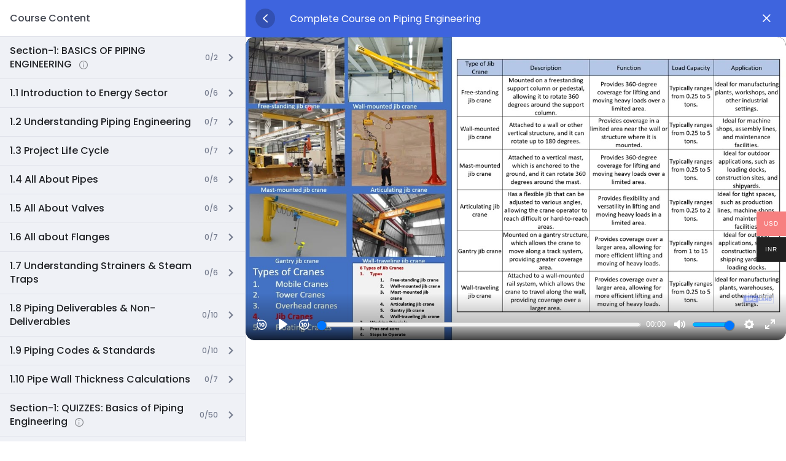

--- FILE ---
content_type: text/html; charset=UTF-8
request_url: https://epcland.com/courses/complete-course-on-piping-engineering/lesson/introduction-to-jib-cranes-2/
body_size: 87823
content:
			<!doctype html>
			<html lang="en-US">

			<head>
				<meta charset="UTF-8" />
				<meta name="viewport" content="width=device-width, initial-scale=1" />
				<link rel="profile" href="https://gmpg.org/xfn/11" />
					<style>
			presto-player:not(.hydrated) {
  position: relative;
  background: rgba(0, 0, 0, 0.1);
  width: 100%;
  display: block;
  aspect-ratio: var(--presto-player-aspect-ratio, 16/9);
}

presto-player:not(.hydrated) .presto-loader {
  display: block;
}

.presto-block-video:not(.presto-sticky-parent) {
  border-radius: var(--presto-player-border-radius, 0px);
  overflow: hidden;
  transform: translateZ(0);
}

/* Safari-specific fix - disable transform to prevent fullscreen black screen */
@supports (hanging-punctuation: first) and (font: -apple-system-body) and (-webkit-appearance: none) {
  .presto-block-video:not(.presto-sticky-parent) {
    transform: none;
  }
}

.presto-block-video.presto-provider-audio {
  overflow: visible;
}

.presto-block-video .presto-sticky-parent {
  overflow: auto;
  transform: none;
}

.presto-sticky-parent {
  z-index: 99998 !important;
}

.presto-player-fullscreen-open {
  z-index: 9999999 !important;
  overflow: visible !important;
  transform: none !important;
}


presto-playlist,
presto-player-skeleton,
presto-timestamp,
presto-video-curtain-ui,
presto-search-bar-ui,
presto-player-button,
presto-cta-overlay-ui,
presto-video,
presto-action-bar-ui,
presto-youtube-subscribe-button,
presto-email-overlay-ui,
presto-player-spinner,
presto-action-bar,
presto-cta-overlay,
presto-email-overlay,
presto-bunny,
presto-dynamic-overlays,
presto-search-bar,
presto-youtube,
presto-audio,
presto-business-skin,
presto-modern-skin,
presto-muted-overlay,
presto-stacked-skin,
presto-vimeo,
presto-action-bar-controller,
presto-cta-overlay-controller,
presto-email-overlay-controller,
presto-dynamic-overlay-ui,
presto-player,
presto-playlist-item,
presto-playlist-overlay,
presto-playlist-ui {
  visibility: hidden;
}

.hydrated {
  visibility: inherit;
}		</style>
		            <style>

                .bnav_bottom_nav_wrapper {
                                }
                .bnav_bottom_nav_wrapper {
                                        z-index: !important;
                                    }
                .bnav_bottom_nav_wrapper {
                    -webkit-backdrop-filter: blur(5px);
                    backdrop-filter: blur(5px);
                }

                .bnav_bottom_nav_wrapper ul.bnav_main_menu {
                    justify-content: flex-start                }
                /* main-nav-alignment */

                /* Main nav icon and text visibility */
                /*.bnav_bottom_nav_wrapper ul.bnav_main_menu li .icon_wrapper {*/
                /*    display: none;*/
                /*}*/

                /*.bnav_bottom_nav_wrapper ul.bnav_main_menu li.current_page_item .icon_wrapper.active {*/
                /*    display: flex;*/
                /*}*/

                .bnav_bottom_nav_wrapper ul.bnav_main_menu li .text_wrapper {
                    display: flex;
                }
                
                
                                                .bnav_bottom_nav_wrapper ul.bnav_main_menu li a .icon_wrapper.normal {
                    display: flex;
                }
                .bnav_bottom_nav_wrapper ul.bnav_main_menu li.current-menu-item .icon_wrapper.normal {
                    display: none;
                }

                                                
                /* Main nav text visibility */
                                .bnav_bottom_nav_wrapper ul.bnav_main_menu li a .text_wrapper {
                    display: flex;
                }

                
                
                                
                /* End icon and text visibility css */

                /* Show total number of items */
                .bnav_bottom_nav_wrapper ul.bnav_main_menu li {
                    display: none !important;
                }

                .bnav_bottom_nav_wrapper ul.bnav_main_menu li:nth-child(-n+6) {
                    display: flex !important;
                }

                /* Typography for image */
                .bnav_bottom_nav_wrapper ul.bnav_main_menu li a .bnav_menu_items .img_icon img {
                    width: 24px                }

                            .bnav_main_menu_container .bnav_menu_items .bnav_flex {
                    flex-direction: column;
                }

                            /* Show total number of items */
            .bnav_bottom_nav_wrapper ul.bnav_main_menu li, .bnav_sub_menu_wrapper ul.sub-menu.depth-0 li, .bnav_bottom_nav_wrapper ul.sub-menu.bnav_child_sub_menu li {
                display: none !important;
            }
                .bnav_bottom_nav_wrapper ul.bnav_main_menu li:nth-child(-n+6){
                display: flex !important;
            }
                    </style>
        <style>
            .bnav_bottom_nav_wrapper {
                display: none !important;
            }

            @media only screen and (max-width: 768px) {
                body {
                    padding-bottom: 300px !important;
                }

                .bnav_bottom_nav_wrapper {
                    display: block !important;
                }
            }
        </style>
        <meta name='robots' content='index, follow, max-image-preview:large, max-snippet:-1, max-video-preview:-1' />
<!-- Epcland Single Tailwind - Version Pinned for Googlebot --><script src="https://cdn.tailwindcss.com/3.4.1"></script>

	<!-- This site is optimized with the Yoast SEO plugin v26.8 - https://yoast.com/product/yoast-seo-wordpress/ -->
	<title>Introduction to Jib Cranes - EPCLand</title>
	<link rel="canonical" href="https://epcland.com/courses/complete-course-on-piping-engineering/lesson/introduction-to-jib-cranes-2/" />
	<meta property="og:locale" content="en_US" />
	<meta property="og:type" content="article" />
	<meta property="og:title" content="Introduction to Jib Cranes - EPCLand" />
	<meta property="og:url" content="https://epcland.com/courses/complete-course-on-piping-engineering/lesson/introduction-to-jib-cranes-2/" />
	<meta property="og:site_name" content="EPCLand" />
	<meta property="article:publisher" content="https://www.facebook.com/Pipingonlinecourses" />
	<meta property="article:modified_time" content="2024-01-28T03:42:37+00:00" />
	<meta name="twitter:card" content="summary_large_image" />
	<script type="application/ld+json" class="yoast-schema-graph">{"@context":"https://schema.org","@graph":[{"@type":"WebPage","@id":"https://epcland.com/courses/complete-course-on-piping-engineering/lesson/introduction-to-jib-cranes-2/","url":"https://epcland.com/courses/complete-course-on-piping-engineering/lesson/introduction-to-jib-cranes-2/","name":"Introduction to Jib Cranes - EPCLand","isPartOf":{"@id":"https://epcland.com/#website"},"datePublished":"2023-09-27T14:13:10+00:00","dateModified":"2024-01-28T03:42:37+00:00","breadcrumb":{"@id":"https://epcland.com/courses/complete-course-on-piping-engineering/lesson/introduction-to-jib-cranes-2/#breadcrumb"},"inLanguage":"en-US","potentialAction":[{"@type":"ReadAction","target":["https://epcland.com/courses/complete-course-on-piping-engineering/lesson/introduction-to-jib-cranes-2/"]}]},{"@type":"BreadcrumbList","@id":"https://epcland.com/courses/complete-course-on-piping-engineering/lesson/introduction-to-jib-cranes-2/#breadcrumb","itemListElement":[{"@type":"ListItem","position":1,"name":"Home","item":"https://epcland.com/"},{"@type":"ListItem","position":2,"name":"Lessons","item":"https://epcland.com/lesson/"},{"@type":"ListItem","position":3,"name":"Introduction to Jib Cranes"}]},{"@type":"WebSite","@id":"https://epcland.com/#website","url":"https://epcland.com/","name":"EPCLAND","description":"Learn Refresh Record","publisher":{"@id":"https://epcland.com/#organization"},"potentialAction":[{"@type":"SearchAction","target":{"@type":"EntryPoint","urlTemplate":"https://epcland.com/?s={search_term_string}"},"query-input":{"@type":"PropertyValueSpecification","valueRequired":true,"valueName":"search_term_string"}}],"inLanguage":"en-US"},{"@type":"Organization","@id":"https://epcland.com/#organization","name":"EPCLand Technologies","url":"https://epcland.com/","logo":{"@type":"ImageObject","inLanguage":"en-US","@id":"https://epcland.com/#/schema/logo/image/","url":"https://epcland.com/wp-content/uploads/2021/05/Logo.png","contentUrl":"https://epcland.com/wp-content/uploads/2021/05/Logo.png","width":509,"height":147,"caption":"EPCLand Technologies"},"image":{"@id":"https://epcland.com/#/schema/logo/image/"},"sameAs":["https://www.facebook.com/Pipingonlinecourses","https://www.linkedin.com/company/piping-engineering-online-courses","https://www.youtube.com/c/OilGasFundas?sub_confirmation=1"]}]}</script>
	<!-- / Yoast SEO plugin. -->


<link rel='dns-prefetch' href='//www.googletagmanager.com' />
<link rel='dns-prefetch' href='//cdnjs.cloudflare.com' />
<link rel='dns-prefetch' href='//use.fontawesome.com' />
<link rel='dns-prefetch' href='//fonts.googleapis.com' />
<link rel='dns-prefetch' href='//pagead2.googlesyndication.com' />
<link rel="alternate" type="application/rss+xml" title="EPCLand &raquo; Feed" href="https://epcland.com/feed/" />
<link rel="alternate" type="application/rss+xml" title="EPCLand &raquo; Comments Feed" href="https://epcland.com/comments/feed/" />
<link rel="alternate" type="application/rss+xml" title="EPCLand &raquo; Introduction to Jib Cranes Comments Feed" href="https://epcland.com/courses/complete-course-on-piping-engineering/lesson/introduction-to-jib-cranes-2/feed/" />
<link rel="alternate" title="oEmbed (JSON)" type="application/json+oembed" href="https://epcland.com/wp-json/oembed/1.0/embed?url=https%3A%2F%2Fepcland.com%2Fcourses%2Fcomplete-course-on-piping-engineering%2Flesson%2Fintroduction-to-jib-cranes-2%2F" />
<link rel="alternate" title="oEmbed (XML)" type="text/xml+oembed" href="https://epcland.com/wp-json/oembed/1.0/embed?url=https%3A%2F%2Fepcland.com%2Fcourses%2Fcomplete-course-on-piping-engineering%2Flesson%2Fintroduction-to-jib-cranes-2%2F&#038;format=xml" />
<style id='wp-img-auto-sizes-contain-inline-css' type='text/css'>
img:is([sizes=auto i],[sizes^="auto," i]){contain-intrinsic-size:3000px 1500px}
/*# sourceURL=wp-img-auto-sizes-contain-inline-css */
</style>
<link rel='stylesheet' id='dashicons-css' href='https://epcland.com/wp-includes/css/dashicons.min.css?ver=6.9' type='text/css' media='all' />
<link rel='stylesheet' id='thickbox-css' href='https://epcland.com/wp-includes/js/thickbox/thickbox.css?ver=6.9' type='text/css' media='all' />
<link rel='stylesheet' id='woosb-blocks-css' href='https://epcland.com/wp-content/plugins/woo-product-bundle/assets/css/blocks.css?ver=8.4.4' type='text/css' media='all' />
<link rel='stylesheet' id='pt-cv-public-style-css' href='https://epcland.com/wp-content/plugins/content-views-query-and-display-post-page/public/assets/css/cv.css?ver=4.3' type='text/css' media='all' />
<link rel='stylesheet' id='hfe-widgets-style-css' href='https://epcland.com/wp-content/plugins/header-footer-elementor/inc/widgets-css/frontend.css?ver=2.8.3' type='text/css' media='all' />
<link rel='stylesheet' id='hfe-woo-product-grid-css' href='https://epcland.com/wp-content/plugins/header-footer-elementor/inc/widgets-css/woo-products.css?ver=2.8.3' type='text/css' media='all' />
<style id='wp-emoji-styles-inline-css' type='text/css'>

	img.wp-smiley, img.emoji {
		display: inline !important;
		border: none !important;
		box-shadow: none !important;
		height: 1em !important;
		width: 1em !important;
		margin: 0 0.07em !important;
		vertical-align: -0.1em !important;
		background: none !important;
		padding: 0 !important;
	}
/*# sourceURL=wp-emoji-styles-inline-css */
</style>
<link rel='stylesheet' id='wp-block-library-css' href='https://epcland.com/wp-includes/css/dist/block-library/style.min.css?ver=6.9' type='text/css' media="print" onload="this.media='all'" />
<style id='wp-block-library-theme-inline-css' type='text/css'>
.wp-block-audio :where(figcaption){color:#555;font-size:13px;text-align:center}.is-dark-theme .wp-block-audio :where(figcaption){color:#ffffffa6}.wp-block-audio{margin:0 0 1em}.wp-block-code{border:1px solid #ccc;border-radius:4px;font-family:Menlo,Consolas,monaco,monospace;padding:.8em 1em}.wp-block-embed :where(figcaption){color:#555;font-size:13px;text-align:center}.is-dark-theme .wp-block-embed :where(figcaption){color:#ffffffa6}.wp-block-embed{margin:0 0 1em}.blocks-gallery-caption{color:#555;font-size:13px;text-align:center}.is-dark-theme .blocks-gallery-caption{color:#ffffffa6}:root :where(.wp-block-image figcaption){color:#555;font-size:13px;text-align:center}.is-dark-theme :root :where(.wp-block-image figcaption){color:#ffffffa6}.wp-block-image{margin:0 0 1em}.wp-block-pullquote{border-bottom:4px solid;border-top:4px solid;color:currentColor;margin-bottom:1.75em}.wp-block-pullquote :where(cite),.wp-block-pullquote :where(footer),.wp-block-pullquote__citation{color:currentColor;font-size:.8125em;font-style:normal;text-transform:uppercase}.wp-block-quote{border-left:.25em solid;margin:0 0 1.75em;padding-left:1em}.wp-block-quote cite,.wp-block-quote footer{color:currentColor;font-size:.8125em;font-style:normal;position:relative}.wp-block-quote:where(.has-text-align-right){border-left:none;border-right:.25em solid;padding-left:0;padding-right:1em}.wp-block-quote:where(.has-text-align-center){border:none;padding-left:0}.wp-block-quote.is-large,.wp-block-quote.is-style-large,.wp-block-quote:where(.is-style-plain){border:none}.wp-block-search .wp-block-search__label{font-weight:700}.wp-block-search__button{border:1px solid #ccc;padding:.375em .625em}:where(.wp-block-group.has-background){padding:1.25em 2.375em}.wp-block-separator.has-css-opacity{opacity:.4}.wp-block-separator{border:none;border-bottom:2px solid;margin-left:auto;margin-right:auto}.wp-block-separator.has-alpha-channel-opacity{opacity:1}.wp-block-separator:not(.is-style-wide):not(.is-style-dots){width:100px}.wp-block-separator.has-background:not(.is-style-dots){border-bottom:none;height:1px}.wp-block-separator.has-background:not(.is-style-wide):not(.is-style-dots){height:2px}.wp-block-table{margin:0 0 1em}.wp-block-table td,.wp-block-table th{word-break:normal}.wp-block-table :where(figcaption){color:#555;font-size:13px;text-align:center}.is-dark-theme .wp-block-table :where(figcaption){color:#ffffffa6}.wp-block-video :where(figcaption){color:#555;font-size:13px;text-align:center}.is-dark-theme .wp-block-video :where(figcaption){color:#ffffffa6}.wp-block-video{margin:0 0 1em}:root :where(.wp-block-template-part.has-background){margin-bottom:0;margin-top:0;padding:1.25em 2.375em}
/*# sourceURL=/wp-includes/css/dist/block-library/theme.min.css */
</style>
<style id='classic-theme-styles-inline-css' type='text/css'>
/*! This file is auto-generated */
.wp-block-button__link{color:#fff;background-color:#32373c;border-radius:9999px;box-shadow:none;text-decoration:none;padding:calc(.667em + 2px) calc(1.333em + 2px);font-size:1.125em}.wp-block-file__button{background:#32373c;color:#fff;text-decoration:none}
/*# sourceURL=/wp-includes/css/classic-themes.min.css */
</style>
<link rel='stylesheet' id='ultimate_blocks-cgb-style-css-css' href='https://epcland.com/wp-content/plugins/ultimate-blocks/dist/blocks.style.build.css?ver=3.5.0' type='text/css' media='all' />
<style id='presto-player-popup-trigger-style-inline-css' type='text/css'>
:where(.wp-block-presto-player-popup-trigger) {
  /* reduce specificity */
  display: grid;
  gap: 1rem;
  cursor: pointer;
}

/* Play icon overlay for popup image trigger variation */
:where(.presto-popup-image-trigger) {
  position: relative;
  cursor: pointer;
}

:where(.presto-popup-image-trigger)::before {
  content: "";
  position: absolute;
  top: 50%;
  left: 50%;
  transform: translate(-50%, -50%);
  width: 48px;
  height: 48px;
  background-image: url("/wp-content/plugins/presto-player/src/admin/blocks/blocks/popup-trigger/../../../../../img/play-button.svg");
  background-size: contain;
  background-repeat: no-repeat;
  background-position: center;
  z-index: 10;
  pointer-events: none;
}

:where(.presto-popup-image-trigger img) {
  display: block;
  width: 100%;
  height: auto;
  filter: brightness(0.5);
}
/*# sourceURL=https://epcland.com/wp-content/plugins/presto-player/src/admin/blocks/blocks/popup-trigger/style.css */
</style>
<style id='presto-player-popup-media-style-inline-css' type='text/css'>
.wp-block-presto-player-popup.is-selected .wp-block-presto-player-popup-media {
  display: initial;
}

.wp-block-presto-player-popup.has-child-selected .wp-block-presto-player-popup-media {
  display: initial;
}

.presto-popup__overlay {
  position: fixed;
  top: 0;
  left: 0;
  z-index: 100000;
  overflow: hidden;
  width: 100%;
  height: 100vh;
  box-sizing: border-box;
  padding: 0 5%;
  visibility: hidden;
  opacity: 0;
  display: flex;
  align-items: center;
  justify-content: center;
  transition:
    opacity 0.2s ease,
    visibility 0.2s ease;

  --presto-popup-media-width: 1280px;
  --presto-popup-background-color: rgba(0, 0, 0, 0.917);
}

.presto-popup--active {
  visibility: visible;
  opacity: 1;
}

.presto-popup--active .presto-popup__content {
  transform: scale(1);
}

.presto-popup__content {
  position: relative;
  z-index: 9999999999;
  width: 100%;
  max-width: var(--presto-popup-media-width);
  transform: scale(0.9);
  transition: transform 0.2s ease;
}

.presto-popup__close-button {
  position: absolute;
  top: calc(env(safe-area-inset-top) + 16px);
  right: calc(env(safe-area-inset-right) + 16px);
  padding: 0;
  cursor: pointer;
  z-index: 5000000;
  min-width: 24px;
  min-height: 24px;
  width: 24px;
  height: 24px;
  display: flex;
  align-items: center;
  justify-content: center;
  border: none;
  background: none;
  box-shadow: none;
  transition: opacity 0.2s ease;
}

.presto-popup__close-button:hover,
.presto-popup__close-button:focus {
  opacity: 0.8;
  background: none;
  border: none;
}

.presto-popup__close-button:not(:hover):not(:active):not(.has-background) {
  background: none;
  border: none;
}

.presto-popup__close-button svg {
  width: 24px;
  height: 24px;
  fill: white;
}

.presto-popup__scrim {
  width: 100%;
  height: 100%;
  position: absolute;
  z-index: 2000000;
  background-color: var(--presto-popup-background-color, rgb(255, 255, 255));
}

.presto-popup__speak {
  position: absolute;
  width: 1px;
  height: 1px;
  padding: 0;
  margin: -1px;
  overflow: hidden;
  clip: rect(0, 0, 0, 0);
  white-space: nowrap;
  border: 0;
}
/*# sourceURL=https://epcland.com/wp-content/plugins/presto-player/src/admin/blocks/blocks/popup-media/style.css */
</style>
<style id='qsm-quiz-style-inline-css' type='text/css'>


/*# sourceURL=https://epcland.com/wp-content/plugins/quiz-master-next/blocks/build/style-index.css */
</style>
<link rel='stylesheet' id='wp-components-css' href='https://epcland.com/wp-includes/css/dist/components/style.min.css?ver=6.9' type='text/css' media='all' />
<link rel='stylesheet' id='wptelegram_widget-blocks-0-css' href='https://epcland.com/wp-content/plugins/wptelegram-widget/assets/build/dist/blocks-C9ogPNk6.css' type='text/css' media='all' />
<style id='wptelegram_widget-blocks-0-inline-css' type='text/css'>
:root {--wptelegram-widget-join-link-bg-color: #389ce9;--wptelegram-widget-join-link-color: #fff}
/*# sourceURL=wptelegram_widget-blocks-0-inline-css */
</style>
<link rel='stylesheet' id='wptelegram_widget-public-0-css' href='https://epcland.com/wp-content/plugins/wptelegram-widget/assets/build/dist/public-DEib7km8.css' type='text/css' media='all' />
<style id='global-styles-inline-css' type='text/css'>
:root{--wp--preset--aspect-ratio--square: 1;--wp--preset--aspect-ratio--4-3: 4/3;--wp--preset--aspect-ratio--3-4: 3/4;--wp--preset--aspect-ratio--3-2: 3/2;--wp--preset--aspect-ratio--2-3: 2/3;--wp--preset--aspect-ratio--16-9: 16/9;--wp--preset--aspect-ratio--9-16: 9/16;--wp--preset--color--black: #000000;--wp--preset--color--cyan-bluish-gray: #abb8c3;--wp--preset--color--white: #ffffff;--wp--preset--color--pale-pink: #f78da7;--wp--preset--color--vivid-red: #cf2e2e;--wp--preset--color--luminous-vivid-orange: #ff6900;--wp--preset--color--luminous-vivid-amber: #fcb900;--wp--preset--color--light-green-cyan: #7bdcb5;--wp--preset--color--vivid-green-cyan: #00d084;--wp--preset--color--pale-cyan-blue: #8ed1fc;--wp--preset--color--vivid-cyan-blue: #0693e3;--wp--preset--color--vivid-purple: #9b51e0;--wp--preset--color--medium-blue: #175CFF;--wp--preset--color--deep-navyblue: #0A083B;--wp--preset--color--off-white: #F7F9FA;--wp--preset--color--bluish-dark-grey: #57586E;--wp--preset--color--light-grey: #EAF1F8;--wp--preset--gradient--vivid-cyan-blue-to-vivid-purple: linear-gradient(135deg,rgb(6,147,227) 0%,rgb(155,81,224) 100%);--wp--preset--gradient--light-green-cyan-to-vivid-green-cyan: linear-gradient(135deg,rgb(122,220,180) 0%,rgb(0,208,130) 100%);--wp--preset--gradient--luminous-vivid-amber-to-luminous-vivid-orange: linear-gradient(135deg,rgb(252,185,0) 0%,rgb(255,105,0) 100%);--wp--preset--gradient--luminous-vivid-orange-to-vivid-red: linear-gradient(135deg,rgb(255,105,0) 0%,rgb(207,46,46) 100%);--wp--preset--gradient--very-light-gray-to-cyan-bluish-gray: linear-gradient(135deg,rgb(238,238,238) 0%,rgb(169,184,195) 100%);--wp--preset--gradient--cool-to-warm-spectrum: linear-gradient(135deg,rgb(74,234,220) 0%,rgb(151,120,209) 20%,rgb(207,42,186) 40%,rgb(238,44,130) 60%,rgb(251,105,98) 80%,rgb(254,248,76) 100%);--wp--preset--gradient--blush-light-purple: linear-gradient(135deg,rgb(255,206,236) 0%,rgb(152,150,240) 100%);--wp--preset--gradient--blush-bordeaux: linear-gradient(135deg,rgb(254,205,165) 0%,rgb(254,45,45) 50%,rgb(107,0,62) 100%);--wp--preset--gradient--luminous-dusk: linear-gradient(135deg,rgb(255,203,112) 0%,rgb(199,81,192) 50%,rgb(65,88,208) 100%);--wp--preset--gradient--pale-ocean: linear-gradient(135deg,rgb(255,245,203) 0%,rgb(182,227,212) 50%,rgb(51,167,181) 100%);--wp--preset--gradient--electric-grass: linear-gradient(135deg,rgb(202,248,128) 0%,rgb(113,206,126) 100%);--wp--preset--gradient--midnight: linear-gradient(135deg,rgb(2,3,129) 0%,rgb(40,116,252) 100%);--wp--preset--font-size--small: 13px;--wp--preset--font-size--medium: 20px;--wp--preset--font-size--large: 36px;--wp--preset--font-size--x-large: 42px;--wp--preset--font-size--normal: 16px;--wp--preset--font-size--normal-plus: 18px;--wp--preset--font-size--medium-plus: 26px;--wp--preset--font-size--big: 32px;--wp--preset--font-size--huge: 48px;--wp--preset--spacing--20: 0.44rem;--wp--preset--spacing--30: 0.67rem;--wp--preset--spacing--40: 1rem;--wp--preset--spacing--50: 1.5rem;--wp--preset--spacing--60: 2.25rem;--wp--preset--spacing--70: 3.38rem;--wp--preset--spacing--80: 5.06rem;--wp--preset--shadow--natural: 6px 6px 9px rgba(0, 0, 0, 0.2);--wp--preset--shadow--deep: 12px 12px 50px rgba(0, 0, 0, 0.4);--wp--preset--shadow--sharp: 6px 6px 0px rgba(0, 0, 0, 0.2);--wp--preset--shadow--outlined: 6px 6px 0px -3px rgb(255, 255, 255), 6px 6px rgb(0, 0, 0);--wp--preset--shadow--crisp: 6px 6px 0px rgb(0, 0, 0);}:root :where(.is-layout-flow) > :first-child{margin-block-start: 0;}:root :where(.is-layout-flow) > :last-child{margin-block-end: 0;}:root :where(.is-layout-flow) > *{margin-block-start: 24px;margin-block-end: 0;}:root :where(.is-layout-constrained) > :first-child{margin-block-start: 0;}:root :where(.is-layout-constrained) > :last-child{margin-block-end: 0;}:root :where(.is-layout-constrained) > *{margin-block-start: 24px;margin-block-end: 0;}:root :where(.is-layout-flex){gap: 24px;}:root :where(.is-layout-grid){gap: 24px;}body .is-layout-flex{display: flex;}.is-layout-flex{flex-wrap: wrap;align-items: center;}.is-layout-flex > :is(*, div){margin: 0;}body .is-layout-grid{display: grid;}.is-layout-grid > :is(*, div){margin: 0;}.has-black-color{color: var(--wp--preset--color--black) !important;}.has-cyan-bluish-gray-color{color: var(--wp--preset--color--cyan-bluish-gray) !important;}.has-white-color{color: var(--wp--preset--color--white) !important;}.has-pale-pink-color{color: var(--wp--preset--color--pale-pink) !important;}.has-vivid-red-color{color: var(--wp--preset--color--vivid-red) !important;}.has-luminous-vivid-orange-color{color: var(--wp--preset--color--luminous-vivid-orange) !important;}.has-luminous-vivid-amber-color{color: var(--wp--preset--color--luminous-vivid-amber) !important;}.has-light-green-cyan-color{color: var(--wp--preset--color--light-green-cyan) !important;}.has-vivid-green-cyan-color{color: var(--wp--preset--color--vivid-green-cyan) !important;}.has-pale-cyan-blue-color{color: var(--wp--preset--color--pale-cyan-blue) !important;}.has-vivid-cyan-blue-color{color: var(--wp--preset--color--vivid-cyan-blue) !important;}.has-vivid-purple-color{color: var(--wp--preset--color--vivid-purple) !important;}.has-medium-blue-color{color: var(--wp--preset--color--medium-blue) !important;}.has-deep-navyblue-color{color: var(--wp--preset--color--deep-navyblue) !important;}.has-off-white-color{color: var(--wp--preset--color--off-white) !important;}.has-bluish-dark-grey-color{color: var(--wp--preset--color--bluish-dark-grey) !important;}.has-light-grey-color{color: var(--wp--preset--color--light-grey) !important;}.has-black-background-color{background-color: var(--wp--preset--color--black) !important;}.has-cyan-bluish-gray-background-color{background-color: var(--wp--preset--color--cyan-bluish-gray) !important;}.has-white-background-color{background-color: var(--wp--preset--color--white) !important;}.has-pale-pink-background-color{background-color: var(--wp--preset--color--pale-pink) !important;}.has-vivid-red-background-color{background-color: var(--wp--preset--color--vivid-red) !important;}.has-luminous-vivid-orange-background-color{background-color: var(--wp--preset--color--luminous-vivid-orange) !important;}.has-luminous-vivid-amber-background-color{background-color: var(--wp--preset--color--luminous-vivid-amber) !important;}.has-light-green-cyan-background-color{background-color: var(--wp--preset--color--light-green-cyan) !important;}.has-vivid-green-cyan-background-color{background-color: var(--wp--preset--color--vivid-green-cyan) !important;}.has-pale-cyan-blue-background-color{background-color: var(--wp--preset--color--pale-cyan-blue) !important;}.has-vivid-cyan-blue-background-color{background-color: var(--wp--preset--color--vivid-cyan-blue) !important;}.has-vivid-purple-background-color{background-color: var(--wp--preset--color--vivid-purple) !important;}.has-medium-blue-background-color{background-color: var(--wp--preset--color--medium-blue) !important;}.has-deep-navyblue-background-color{background-color: var(--wp--preset--color--deep-navyblue) !important;}.has-off-white-background-color{background-color: var(--wp--preset--color--off-white) !important;}.has-bluish-dark-grey-background-color{background-color: var(--wp--preset--color--bluish-dark-grey) !important;}.has-light-grey-background-color{background-color: var(--wp--preset--color--light-grey) !important;}.has-black-border-color{border-color: var(--wp--preset--color--black) !important;}.has-cyan-bluish-gray-border-color{border-color: var(--wp--preset--color--cyan-bluish-gray) !important;}.has-white-border-color{border-color: var(--wp--preset--color--white) !important;}.has-pale-pink-border-color{border-color: var(--wp--preset--color--pale-pink) !important;}.has-vivid-red-border-color{border-color: var(--wp--preset--color--vivid-red) !important;}.has-luminous-vivid-orange-border-color{border-color: var(--wp--preset--color--luminous-vivid-orange) !important;}.has-luminous-vivid-amber-border-color{border-color: var(--wp--preset--color--luminous-vivid-amber) !important;}.has-light-green-cyan-border-color{border-color: var(--wp--preset--color--light-green-cyan) !important;}.has-vivid-green-cyan-border-color{border-color: var(--wp--preset--color--vivid-green-cyan) !important;}.has-pale-cyan-blue-border-color{border-color: var(--wp--preset--color--pale-cyan-blue) !important;}.has-vivid-cyan-blue-border-color{border-color: var(--wp--preset--color--vivid-cyan-blue) !important;}.has-vivid-purple-border-color{border-color: var(--wp--preset--color--vivid-purple) !important;}.has-medium-blue-border-color{border-color: var(--wp--preset--color--medium-blue) !important;}.has-deep-navyblue-border-color{border-color: var(--wp--preset--color--deep-navyblue) !important;}.has-off-white-border-color{border-color: var(--wp--preset--color--off-white) !important;}.has-bluish-dark-grey-border-color{border-color: var(--wp--preset--color--bluish-dark-grey) !important;}.has-light-grey-border-color{border-color: var(--wp--preset--color--light-grey) !important;}.has-vivid-cyan-blue-to-vivid-purple-gradient-background{background: var(--wp--preset--gradient--vivid-cyan-blue-to-vivid-purple) !important;}.has-light-green-cyan-to-vivid-green-cyan-gradient-background{background: var(--wp--preset--gradient--light-green-cyan-to-vivid-green-cyan) !important;}.has-luminous-vivid-amber-to-luminous-vivid-orange-gradient-background{background: var(--wp--preset--gradient--luminous-vivid-amber-to-luminous-vivid-orange) !important;}.has-luminous-vivid-orange-to-vivid-red-gradient-background{background: var(--wp--preset--gradient--luminous-vivid-orange-to-vivid-red) !important;}.has-very-light-gray-to-cyan-bluish-gray-gradient-background{background: var(--wp--preset--gradient--very-light-gray-to-cyan-bluish-gray) !important;}.has-cool-to-warm-spectrum-gradient-background{background: var(--wp--preset--gradient--cool-to-warm-spectrum) !important;}.has-blush-light-purple-gradient-background{background: var(--wp--preset--gradient--blush-light-purple) !important;}.has-blush-bordeaux-gradient-background{background: var(--wp--preset--gradient--blush-bordeaux) !important;}.has-luminous-dusk-gradient-background{background: var(--wp--preset--gradient--luminous-dusk) !important;}.has-pale-ocean-gradient-background{background: var(--wp--preset--gradient--pale-ocean) !important;}.has-electric-grass-gradient-background{background: var(--wp--preset--gradient--electric-grass) !important;}.has-midnight-gradient-background{background: var(--wp--preset--gradient--midnight) !important;}.has-small-font-size{font-size: var(--wp--preset--font-size--small) !important;}.has-medium-font-size{font-size: var(--wp--preset--font-size--medium) !important;}.has-large-font-size{font-size: var(--wp--preset--font-size--large) !important;}.has-x-large-font-size{font-size: var(--wp--preset--font-size--x-large) !important;}.has-normal-font-size{font-size: var(--wp--preset--font-size--normal) !important;}.has-normal-plus-font-size{font-size: var(--wp--preset--font-size--normal-plus) !important;}.has-medium-plus-font-size{font-size: var(--wp--preset--font-size--medium-plus) !important;}.has-big-font-size{font-size: var(--wp--preset--font-size--big) !important;}.has-huge-font-size{font-size: var(--wp--preset--font-size--huge) !important;}
:root :where(.wp-block-pullquote){font-size: 1.5em;line-height: 1.6;}
/*# sourceURL=global-styles-inline-css */
</style>
<link rel='stylesheet' id='ub-extension-style-css-css' href='https://epcland.com/wp-content/plugins/ultimate-blocks/src/extensions/style.css?ver=6.9' type='text/css' media='all' />
<link rel='stylesheet' id='buttonizer_frontend_style-css' href='https://epcland.com/wp-content/plugins/buttonizer-multifunctional-button/assets/legacy/frontend.css?v=a39bd9eefa47cf9346743d6e29db2d87&#038;ver=6.9' type='text/css' media='all' />
<link rel='stylesheet' id='buttonizer-icon-library-css' href='https://cdnjs.cloudflare.com/ajax/libs/font-awesome/5.15.4/css/all.min.css?ver=6.9' type='text/css' media='all' integrity='sha512-1ycn6IcaQQ40/MKBW2W4Rhis/DbILU74C1vSrLJxCq57o941Ym01SwNsOMqvEBFlcgUa6xLiPY/NS5R+E6ztJQ==' crossorigin='anonymous' />
<link rel='stylesheet' id='tutor-icon-css' href='https://epcland.com/wp-content/plugins/tutor/assets/css/tutor-icon.min.css?ver=3.9.6' type='text/css' media="print" onload="this.media='all'" />
<link rel='stylesheet' id='tutor-css' href='https://epcland.com/wp-content/plugins/tutor/assets/css/tutor.min.css?ver=3.9.6' type='text/css' media='all' />
<style id='tutor-inline-css' type='text/css'>

		.tutor-google-meet-meeting.tutor-active .tutor-icon-angle-right {
			display: inline-block;
			transform: rotate(90deg);
		}
		.tutor-google-meet-meeting .tutor-icon-angle-right {
			color: #3e64de;
			font-size: 16px;
		}
/*# sourceURL=tutor-inline-css */
</style>
<link rel='stylesheet' id='tutor-plyr-css' href='https://epcland.com/wp-content/plugins/tutor/assets/lib/plyr/plyr.css?ver=3.9.6' type='text/css' media="print" onload="this.media='all'" />
<link rel='stylesheet' id='tutor-frontend-css' href='https://epcland.com/wp-content/plugins/tutor/assets/css/tutor-front.min.css?ver=3.9.6' type='text/css' media='all' />
<style id='tutor-frontend-inline-css' type='text/css'>
.mce-notification.mce-notification-error{display: none !important;}
:root{--tutor-color-primary:#3e64de;--tutor-color-primary-rgb:62, 100, 222;--tutor-color-primary-hover:#395bca;--tutor-color-primary-hover-rgb:57, 91, 202;--tutor-body-color:#212327;--tutor-body-color-rgb:33, 35, 39;--tutor-border-color:#cdcfd5;--tutor-border-color-rgb:205, 207, 213;--tutor-color-gray:#e3e5eb;--tutor-color-gray-rgb:227, 229, 235;}
/*# sourceURL=tutor-frontend-inline-css */
</style>
<link rel='stylesheet' id='tutor-prism-css-css' href='https://epcland.com/wp-content/plugins/tutor-pro/assets/lib/codesample/prism.css?ver=3.9.6' type='text/css' media='all' />
<link rel='stylesheet' id='tutor-pro-front-css' href='https://epcland.com/wp-content/plugins/tutor-pro/assets/css/front.css?ver=3.9.6' type='text/css' media='all' />
<link rel='stylesheet' id='tutor-pro-lesson-notes-css' href='https://epcland.com/wp-content/plugins/tutor-pro/assets/css/lesson-notes.css?ver=3.9.5' type='text/css' media='all' />
<link rel='stylesheet' id='tutor-course-bundle-frontend-css' href='https://epcland.com/wp-content/plugins/tutor-pro/addons/course-bundle/assets/css/frontend.css?ver=3.9.6' type='text/css' media='all' />
<link rel='stylesheet' id='enrollment-frontend-css-css' href='https://epcland.com/wp-content/plugins/tutor-pro/addons/enrollments/assets/css/enroll.css?ver=3.9.5' type='text/css' media='all' />
<link rel='stylesheet' id='h5p-plugin-styles-css' href='https://epcland.com/wp-content/plugins/h5p/h5p-php-library/styles/h5p.css?ver=1.16.2' type='text/css' media='all' />
<link rel='stylesheet' id='tutor-pn-registrar-css-css' href='https://epcland.com/wp-content/plugins/tutor-pro/addons/tutor-notifications/assets/css/permission.css?ver=3.9.5' type='text/css' media='all' />
<link rel='stylesheet' id='woocommerce-layout-css' href='https://epcland.com/wp-content/plugins/woocommerce/assets/css/woocommerce-layout.css?ver=10.4.3' type='text/css' media="print" onload="this.media='all'" />
<link rel='stylesheet' id='woocommerce-smallscreen-css' href='https://epcland.com/wp-content/plugins/woocommerce/assets/css/woocommerce-smallscreen.css?ver=10.4.3' type='text/css' media='only screen and (max-width: 768px)' />
<link rel='stylesheet' id='woocommerce-general-css' href='https://epcland.com/wp-content/plugins/woocommerce/assets/css/woocommerce.css?ver=10.4.3' type='text/css' media="print" onload="this.media='all'" />
<style id='woocommerce-inline-inline-css' type='text/css'>
.woocommerce form .form-row .required { visibility: visible; }
/*# sourceURL=woocommerce-inline-inline-css */
</style>
<link rel='stylesheet' id='wpb_fmc_main_css-css' href='https://epcland.com/wp-content/plugins/wpb-floating-menu-or-categories/inc/../assets/css/main.css?ver=1.0' type='text/css' media='' />
<style id='wpb_fmc_main_css-inline-css' type='text/css'>

    .wpb-fmc-floating-menu-or-category-default ul li a,
    .wpb-fmc-floating-menu-or-category-floating_icons ul li > a {
        background: #9e9e9e;
    }
    .wpb-fmc-floating-menu-or-category-floating_icons ul li > a:hover,
    .wpb-fmc-floating-menu-or-category-default ul li > a:focus,
	.wpb-fmc-floating-menu-or-category-default ul li > a:hover,
	.wpb-fmc-floating-menu-or-category-default ul li > a:active,
    .wpb-fmc-floating-menu-or-category-floating_icons ul li.current-cat > a,
    .wpb-fmc-floating-menu-or-category-floating_icons ul li.current-menu-item > a {
        background: #db0843;
    }
/*# sourceURL=wpb_fmc_main_css-inline-css */
</style>
<link rel='stylesheet' id='fa5-css' href='https://use.fontawesome.com/releases/v5.13.0/css/all.css?ver=5.13.0' type='text/css' media='all' />
<link rel='stylesheet' id='fa5-v4-shims-css' href='https://use.fontawesome.com/releases/v5.13.0/css/v4-shims.css?ver=5.13.0' type='text/css' media='all' />
<link rel='stylesheet' id='wp-bnav-css' href='https://epcland.com/wp-content/plugins/mobile-bottom-menu-for-wp/public/css/wp-bnav-public.css?ver=1.4.5' type='text/css' media='all' />
<link rel='stylesheet' id='hfe-style-css' href='https://epcland.com/wp-content/plugins/header-footer-elementor/assets/css/header-footer-elementor.css?ver=2.8.3' type='text/css' media='all' />
<link rel='stylesheet' id='elementor-icons-css' href='https://epcland.com/wp-content/plugins/elementor/assets/lib/eicons/css/elementor-icons.min.css?ver=5.47.0' type='text/css' media='all' />
<link rel='stylesheet' id='elementor-frontend-css' href='https://epcland.com/wp-content/plugins/elementor/assets/css/frontend.min.css?ver=3.35.0' type='text/css' media='all' />
<link rel='stylesheet' id='elementor-post-17-css' href='https://epcland.com/wp-content/uploads/elementor/css/post-17.css?ver=1770038855' type='text/css' media='all' />
<link rel='stylesheet' id='woo-multi-currency-css' href='https://epcland.com/wp-content/plugins/woo-multi-currency/css/woo-multi-currency.min.css?ver=2.2.11' type='text/css' media='all' />
<style id='woo-multi-currency-inline-css' type='text/css'>
.woo-multi-currency .wmc-list-currencies .wmc-currency.wmc-active,.woo-multi-currency .wmc-list-currencies .wmc-currency:hover {background: #f78080 !important;}
		.woo-multi-currency .wmc-list-currencies .wmc-currency,.woo-multi-currency .wmc-title, .woo-multi-currency.wmc-price-switcher a {background: #212121 !important;}
		.woo-multi-currency .wmc-title, .woo-multi-currency .wmc-list-currencies .wmc-currency span,.woo-multi-currency .wmc-list-currencies .wmc-currency a,.woo-multi-currency.wmc-price-switcher a {color: #ffffff !important;}.woo-multi-currency.wmc-shortcode .wmc-currency{background-color:#ffffff;color:#212121}.woo-multi-currency.wmc-shortcode .wmc-currency.wmc-active,.woo-multi-currency.wmc-shortcode .wmc-current-currency{background-color:#ffffff;color:#212121}.woo-multi-currency.wmc-shortcode.vertical-currency-symbols-circle:not(.wmc-currency-trigger-click) .wmc-currency-wrapper:hover .wmc-sub-currency,.woo-multi-currency.wmc-shortcode.vertical-currency-symbols-circle.wmc-currency-trigger-click .wmc-sub-currency{animation: height_slide 100ms;}@keyframes height_slide {0% {height: 0;} 100% {height: 100%;} }
/*# sourceURL=woo-multi-currency-inline-css */
</style>
<link rel='stylesheet' id='wmc-flags-css' href='https://epcland.com/wp-content/plugins/woo-multi-currency/css/flags-64.min.css?ver=2.2.11' type='text/css' media='all' />
<link rel='stylesheet' id='gateway-css' href='https://epcland.com/wp-content/plugins/woocommerce-paypal-payments/modules/ppcp-button/assets/css/gateway.css?ver=3.3.2' type='text/css' media='all' />
<link rel='stylesheet' id='woosb-frontend-css' href='https://epcland.com/wp-content/plugins/woo-product-bundle/assets/css/frontend.css?ver=8.4.4' type='text/css' media='all' />
<link rel='stylesheet' id='gfonts-css' href='https://fonts.googleapis.com/css2?family=Poppins%3Awght%40100%3B300%3B400%3B500%3B700%3B900&#038;display=swap&#038;ver=3.0.4' type='text/css' media="print" onload="this.media='all'" />
<link rel='stylesheet' id='gfonts-heading-css' href='https://fonts.googleapis.com/css2?family=Sora%3Awght%40100%3B300%3B400%3B500%3B700%3B900&#038;display=swap&#038;ver=3.0.4' type='text/css' media="print" onload="this.media='all'" />
<link rel='stylesheet' id='main-css' href='https://epcland.com/wp-content/themes/tutorstarter/assets/dist/css/style.min.css?ver=3.0.4' type='text/css' media='all' />
<style id='main-inline-css' type='text/css'>

			:root {
				--default-color: #ffffff;
				--body-font: Poppins;
				--heading-font: Sora;
				--link-color: #1950D1;
				--body-bg-color: #ffffff;
				--cart-color: #dd3333;
				--cart-color-trans: #ffffff;
				--cta-text-color: #1539e9;
				--cta-text-color-trans: #ffffff;
				--body-text-color: #57586E;
				--cta-font-weight: 800;
				--cta-font-transform: none;
				--cta-font-lineheight: 1em;
				--cta-font-lineheight-tablet: 1.2em;
				--cta-font-lineheight-mobile: 1.2em;
				--menu-link-color: #000000;
				--menu-link-color-trans: #ffffff;
				--body-font-weight: 400;
				--h1-font-weight: 700;
				--h2-font-weight: 700;
				--h3-font-weight: 700;
				--h4-font-weight: 700;
				--h5-font-weight: 700;
				--h6-font-weight: 700;
				--h1-text-transform: none;
				--h2-text-transform: none;
				--h3-text-transform: none;
				--h4-text-transform: none;
				--h5-text-transform: none;
				--h6-text-transform: none;
				--primary-menu-bg-color: #c6aae2;
				--sticky-menu-bg-color: rgba(4, 42, 132, 0.7);
				--cta-background-color: #ffffff;
				--cta-background-color-trans: rgba(25, 80, 209, 1);
				--cta-border-color: #1539e9;
				--cta-border-color-trans: #1950D1;
				--cta-border-width: 0px;
				--cta-border-radius: 50px;
				--cta-font-size: 16px;
				--header-font-weight: 800;
				--header-font-transform: none;
				--header-font-lineheight: 1em;
				--header-font-lineheight-tablet: 1.2em;
				--header-font-lineheight-mobile: 1em;
				--body-text-transform: none;
				--body-font-size: 12px;
				--h1-font-size: 18px;
				--h1-font-size-tablet: 35px;
				--h1-font-size-mobile: 35px;
				--h2-font-size: 16px;
				--h2-font-size-tablet: 25px;
				--h2-font-size-mobile: 25px;
				--h3-font-size: 14px;
				--h3-font-size-tablet: 20px;
				--h3-font-size-mobile: 20px;
				--h4-font-size: 12px;
				--h4-font-size-tablet: 18px;
				--h4-font-size-mobile: 18px;
				--h5-font-size: 12px;
				--h5-font-size-tablet: 16px;
				--h5-font-size-mobile: 16px;
				--h6-font-size: 10px;
				--h6-font-size-tablet: 14px;
				--h6-font-size-mobile: 14px;
				--active-menu-color: #1e73be;
				--active-menu-color-trans: #ffffff;
				--cta-font-size-tablet: 13px;
				--cta-font-size-mobile: 9px;
				--header-font-size: 15px;
				--body-font-size-mobile: 13px;
				--body-font-size-tablet: 13px;
				--footer-bottom-bg-color: #1E1E2C;
				--footer-widget-bg-color: #1E1E2C;
				--header-font-size-tablet: 13px;
				--header-font-size-mobile: 8px;
				--footer-bottom-text-color: #ffffff;
				--widget-title-font-weight: 700;
				--widget-title-text-transform: none;
				--footer-widget-text-color: #ffffff;
				--body-font-lineheight: 1.7em;
				--h1-font-lineheight: 2.5em;
				--h1-font-lineheight-tablet: 2.5em;
				--h1-font-lineheight-mobile: 2.5em;
				--h2-font-lineheight: 2em;
				--h2-font-lineheight-tablet: 2em;
				--h2-font-lineheight-mobile: 2em;
				--h3-font-lineheight: 1.8em;
				--h3-font-lineheight-tablet: 1.8em;
				--h3-font-lineheight-mobile: 1.8em;
				--h4-font-lineheight: 1.7em;
				--h4-font-lineheight-tablet: 1.7em;
				--h4-font-lineheight-mobile: 1.7em;
				--h5-font-lineheight: 1.6em;
				--h5-font-lineheight-tablet: 1.6em;
				--h5-font-lineheight-mobile: 1.6em;
				--h6-font-lineheight: 1.5em;
				--h6-font-lineheight-tablet: 1.5em;
				--h6-font-lineheight-mobile: 1.5em;
				--body-font-lineheight-tablet: 1.5em;
				--body-font-lineheight-mobile: 1.5em;
				--widget-title-font-size: 18px;
				--widget-title-font-size-tablet: 16px;
				--widget-title-font-size-mobile: 16px;
				--widget-title-line-height: 0em;
				--widget-title-line-height-tablet: 1.78em;
				--widget-title-line-height-mobile: 1.78em;
				--widget-text-font-weight: 300;
				--widget-text-transform: none;
				--widget-text-font-size: 16px;
				--widget-text-font-size-tablet: 16px;
				--widget-text-font-size-mobile: 16px;
				--widget-text-line-height: 1.78em;
				--widget-text-line-height-tablet: 1.78em;
				--widget-text-line-height-mobile: 1.78em;
			}
        
/*# sourceURL=main-inline-css */
</style>
<link rel='stylesheet' id='wpdreams-asl-basic-css' href='https://epcland.com/wp-content/plugins/ajax-search-lite/css/style.basic.css?ver=4.13.4' type='text/css' media='all' />
<style id='wpdreams-asl-basic-inline-css' type='text/css'>

					div[id*='ajaxsearchlitesettings'].searchsettings .asl_option_inner label {
						font-size: 0px !important;
						color: rgba(0, 0, 0, 0);
					}
					div[id*='ajaxsearchlitesettings'].searchsettings .asl_option_inner label:after {
						font-size: 11px !important;
						position: absolute;
						top: 0;
						left: 0;
						z-index: 1;
					}
					.asl_w_container {
						width: 100%;
						margin: 0px 0px 0px 0px;
						min-width: 200px;
					}
					div[id*='ajaxsearchlite'].asl_m {
						width: 100%;
					}
					div[id*='ajaxsearchliteres'].wpdreams_asl_results div.resdrg span.highlighted {
						font-weight: bold;
						color: rgba(217, 49, 43, 1);
						background-color: rgba(238, 238, 238, 1);
					}
					div[id*='ajaxsearchliteres'].wpdreams_asl_results .results img.asl_image {
						width: 70px;
						height: 70px;
						object-fit: cover;
					}
					div[id*='ajaxsearchlite'].asl_r .results {
						max-height: none;
					}
					div[id*='ajaxsearchlite'].asl_r {
						position: absolute;
					}
				
						div.asl_r.asl_w.vertical .results .item::after {
							display: block;
							position: absolute;
							bottom: 0;
							content: '';
							height: 1px;
							width: 100%;
							background: #D8D8D8;
						}
						div.asl_r.asl_w.vertical .results .item.asl_last_item::after {
							display: none;
						}
					
/*# sourceURL=wpdreams-asl-basic-inline-css */
</style>
<link rel='stylesheet' id='wpdreams-asl-instance-css' href='https://epcland.com/wp-content/plugins/ajax-search-lite/css/style-simple-red.css?ver=4.13.4' type='text/css' media='all' />
<link rel='stylesheet' id='hfe-elementor-icons-css' href='https://epcland.com/wp-content/plugins/elementor/assets/lib/eicons/css/elementor-icons.min.css?ver=5.34.0' type='text/css' media='all' />
<link rel='stylesheet' id='hfe-icons-list-css' href='https://epcland.com/wp-content/plugins/elementor/assets/css/widget-icon-list.min.css?ver=3.24.3' type='text/css' media='all' />
<link rel='stylesheet' id='hfe-social-icons-css' href='https://epcland.com/wp-content/plugins/elementor/assets/css/widget-social-icons.min.css?ver=3.24.0' type='text/css' media='all' />
<link rel='stylesheet' id='hfe-social-share-icons-brands-css' href='https://epcland.com/wp-content/plugins/elementor/assets/lib/font-awesome/css/brands.css?ver=5.15.3' type='text/css' media='all' />
<link rel='stylesheet' id='hfe-social-share-icons-fontawesome-css' href='https://epcland.com/wp-content/plugins/elementor/assets/lib/font-awesome/css/fontawesome.css?ver=5.15.3' type='text/css' media='all' />
<link rel='stylesheet' id='hfe-nav-menu-icons-css' href='https://epcland.com/wp-content/plugins/elementor/assets/lib/font-awesome/css/solid.css?ver=5.15.3' type='text/css' media='all' />
<link rel='stylesheet' id='font-awesome-4-shim-css' href='https://epcland.com/wp-content/plugins/tutor-lms-elementor-addons/assets/css/font-awesome.min.css?ver=3.0.1' type='text/css' media='all' />
<link rel='stylesheet' id='slick-css-css' href='https://epcland.com/wp-content/plugins/tutor-lms-elementor-addons/assets/css/slick.min.css?ver=3.0.1' type='text/css' media='all' />
<link rel='stylesheet' id='slick-theme-css-css' href='https://epcland.com/wp-content/plugins/tutor-lms-elementor-addons/assets/css/slick-theme.css?ver=3.0.1' type='text/css' media='all' />
<link rel='stylesheet' id='tutor-elementor-css-css' href='https://epcland.com/wp-content/plugins/tutor-lms-elementor-addons/assets/css/tutor-elementor.min.css?ver=3.0.1' type='text/css' media='all' />
<link rel='stylesheet' id='um_modal-css' href='https://epcland.com/wp-content/plugins/ultimate-member/assets/css/um-modal.min.css?ver=2.11.1' type='text/css' media='all' />
<link rel='stylesheet' id='um_ui-css' href='https://epcland.com/wp-content/plugins/ultimate-member/assets/libs/jquery-ui/jquery-ui.min.css?ver=1.13.2' type='text/css' media='all' />
<link rel='stylesheet' id='um_tipsy-css' href='https://epcland.com/wp-content/plugins/ultimate-member/assets/libs/tipsy/tipsy.min.css?ver=1.0.0a' type='text/css' media='all' />
<link rel='stylesheet' id='um_raty-css' href='https://epcland.com/wp-content/plugins/ultimate-member/assets/libs/raty/um-raty.min.css?ver=2.6.0' type='text/css' media='all' />
<link rel='stylesheet' id='select2-css' href='https://epcland.com/wp-content/plugins/ultimate-member/assets/libs/select2/select2.min.css?ver=4.0.13' type='text/css' media='all' />
<link rel='stylesheet' id='um_fileupload-css' href='https://epcland.com/wp-content/plugins/ultimate-member/assets/css/um-fileupload.min.css?ver=2.11.1' type='text/css' media='all' />
<link rel='stylesheet' id='um_confirm-css' href='https://epcland.com/wp-content/plugins/ultimate-member/assets/libs/um-confirm/um-confirm.min.css?ver=1.0' type='text/css' media='all' />
<link rel='stylesheet' id='um_datetime-css' href='https://epcland.com/wp-content/plugins/ultimate-member/assets/libs/pickadate/default.min.css?ver=3.6.2' type='text/css' media='all' />
<link rel='stylesheet' id='um_datetime_date-css' href='https://epcland.com/wp-content/plugins/ultimate-member/assets/libs/pickadate/default.date.min.css?ver=3.6.2' type='text/css' media='all' />
<link rel='stylesheet' id='um_datetime_time-css' href='https://epcland.com/wp-content/plugins/ultimate-member/assets/libs/pickadate/default.time.min.css?ver=3.6.2' type='text/css' media='all' />
<link rel='stylesheet' id='um_fonticons_ii-css' href='https://epcland.com/wp-content/plugins/ultimate-member/assets/libs/legacy/fonticons/fonticons-ii.min.css?ver=2.11.1' type='text/css' media='all' />
<link rel='stylesheet' id='um_fonticons_fa-css' href='https://epcland.com/wp-content/plugins/ultimate-member/assets/libs/legacy/fonticons/fonticons-fa.min.css?ver=2.11.1' type='text/css' media='all' />
<link rel='stylesheet' id='um_fontawesome-css' href='https://epcland.com/wp-content/plugins/ultimate-member/assets/css/um-fontawesome.min.css?ver=6.5.2' type='text/css' media='all' />
<link rel='stylesheet' id='um_common-css' href='https://epcland.com/wp-content/plugins/ultimate-member/assets/css/common.min.css?ver=2.11.1' type='text/css' media='all' />
<link rel='stylesheet' id='um_responsive-css' href='https://epcland.com/wp-content/plugins/ultimate-member/assets/css/um-responsive.min.css?ver=2.11.1' type='text/css' media='all' />
<link rel='stylesheet' id='um_styles-css' href='https://epcland.com/wp-content/plugins/ultimate-member/assets/css/um-styles.min.css?ver=2.11.1' type='text/css' media='all' />
<link rel='stylesheet' id='um_crop-css' href='https://epcland.com/wp-content/plugins/ultimate-member/assets/libs/cropper/cropper.min.css?ver=1.6.1' type='text/css' media='all' />
<link rel='stylesheet' id='um_profile-css' href='https://epcland.com/wp-content/plugins/ultimate-member/assets/css/um-profile.min.css?ver=2.11.1' type='text/css' media='all' />
<link rel='stylesheet' id='um_account-css' href='https://epcland.com/wp-content/plugins/ultimate-member/assets/css/um-account.min.css?ver=2.11.1' type='text/css' media='all' />
<link rel='stylesheet' id='um_misc-css' href='https://epcland.com/wp-content/plugins/ultimate-member/assets/css/um-misc.min.css?ver=2.11.1' type='text/css' media='all' />
<link rel='stylesheet' id='um_default_css-css' href='https://epcland.com/wp-content/plugins/ultimate-member/assets/css/um-old-default.min.css?ver=2.11.1' type='text/css' media='all' />
<link rel='stylesheet' id='elementor-gf-local-domine-css' href='http://epcland.com/wp-content/uploads/elementor/google-fonts/css/domine.css?ver=1742261238' type='text/css' media='all' />
<link rel='stylesheet' id='elementor-gf-local-poppins-css' href='http://epcland.com/wp-content/uploads/elementor/google-fonts/css/poppins.css?ver=1742261240' type='text/css' media='all' />
<script type="text/javascript" src="https://epcland.com/wp-includes/js/jquery/jquery.min.js?ver=3.7.1" id="jquery-core-js"></script>
<script type="text/javascript" src="https://epcland.com/wp-includes/js/jquery/jquery-migrate.min.js?ver=3.4.1" id="jquery-migrate-js"></script>
<script type="text/javascript" id="jquery-js-after">
/* <![CDATA[ */
!function($){"use strict";$(document).ready(function(){$(this).scrollTop()>100&&$(".hfe-scroll-to-top-wrap").removeClass("hfe-scroll-to-top-hide"),$(window).scroll(function(){$(this).scrollTop()<100?$(".hfe-scroll-to-top-wrap").fadeOut(300):$(".hfe-scroll-to-top-wrap").fadeIn(300)}),$(".hfe-scroll-to-top-wrap").on("click",function(){$("html, body").animate({scrollTop:0},300);return!1})})}(jQuery);
!function($){'use strict';$(document).ready(function(){var bar=$('.hfe-reading-progress-bar');if(!bar.length)return;$(window).on('scroll',function(){var s=$(window).scrollTop(),d=$(document).height()-$(window).height(),p=d? s/d*100:0;bar.css('width',p+'%')});});}(jQuery);
//# sourceURL=jquery-js-after
/* ]]> */
</script>
<script type="text/javascript" src="https://epcland.com/wp-content/plugins/related-posts-thumbnails/assets/js/front.min.js?ver=4.3.1" id="rpt_front_style-js"></script>
<script type="text/javascript" src="https://epcland.com/wp-content/plugins/related-posts-thumbnails/assets/js/lazy-load.js?ver=4.3.1" id="rpt-lazy-load-js"></script>
<script type="text/javascript" src="https://epcland.com/wp-content/plugins/woocommerce/assets/js/jquery-blockui/jquery.blockUI.min.js?ver=2.7.0-wc.10.4.3" id="wc-jquery-blockui-js" defer="defer" data-wp-strategy="defer"></script>
<script type="text/javascript" id="wc-add-to-cart-js-extra">
/* <![CDATA[ */
var wc_add_to_cart_params = {"ajax_url":"/wp-admin/admin-ajax.php","wc_ajax_url":"/?wc-ajax=%%endpoint%%","i18n_view_cart":"View cart","cart_url":"https://epcland.com/cart/","is_cart":"","cart_redirect_after_add":"no"};
//# sourceURL=wc-add-to-cart-js-extra
/* ]]> */
</script>
<script type="text/javascript" src="https://epcland.com/wp-content/plugins/woocommerce/assets/js/frontend/add-to-cart.min.js?ver=10.4.3" id="wc-add-to-cart-js" defer="defer" data-wp-strategy="defer"></script>
<script type="text/javascript" src="https://epcland.com/wp-content/plugins/woocommerce/assets/js/js-cookie/js.cookie.min.js?ver=2.1.4-wc.10.4.3" id="wc-js-cookie-js" defer="defer" data-wp-strategy="defer"></script>
<script type="text/javascript" id="woocommerce-js-extra">
/* <![CDATA[ */
var woocommerce_params = {"ajax_url":"/wp-admin/admin-ajax.php","wc_ajax_url":"/?wc-ajax=%%endpoint%%","i18n_password_show":"Show password","i18n_password_hide":"Hide password"};
//# sourceURL=woocommerce-js-extra
/* ]]> */
</script>
<script type="text/javascript" src="https://epcland.com/wp-content/plugins/woocommerce/assets/js/frontend/woocommerce.min.js?ver=10.4.3" id="woocommerce-js" defer="defer" data-wp-strategy="defer"></script>
<script type="text/javascript" id="woo-multi-currency-js-extra">
/* <![CDATA[ */
var wooMultiCurrencyParams = {"enableCacheCompatible":"0","ajaxUrl":"https://epcland.com/wp-admin/admin-ajax.php","extra_params":[],"current_currency":"USD","woo_subscription":""};
//# sourceURL=woo-multi-currency-js-extra
/* ]]> */
</script>
<script type="text/javascript" src="https://epcland.com/wp-content/plugins/woo-multi-currency/js/woo-multi-currency.min.js?ver=2.2.11" id="woo-multi-currency-js"></script>
<script type="text/javascript" src="https://epcland.com/wp-content/plugins/wpb-floating-menu-or-categories/inc/../assets/js/main.js?ver=1.0" id="wpb_fmc_main_js-js"></script>

<!-- Google tag (gtag.js) snippet added by Site Kit -->
<!-- Google Analytics snippet added by Site Kit -->
<script type="text/javascript" src="https://www.googletagmanager.com/gtag/js?id=GT-NNVXFJ5" id="google_gtagjs-js" async></script>
<script type="text/javascript" id="google_gtagjs-js-after">
/* <![CDATA[ */
window.dataLayer = window.dataLayer || [];function gtag(){dataLayer.push(arguments);}
gtag("set","linker",{"domains":["epcland.com"]});
gtag("js", new Date());
gtag("set", "developer_id.dZTNiMT", true);
gtag("config", "GT-NNVXFJ5");
//# sourceURL=google_gtagjs-js-after
/* ]]> */
</script>
<script type="text/javascript" src="https://epcland.com/wp-content/plugins/tutor-lms-elementor-addons/assets/js/slick.min.js?ver=3.0.1" id="etlms-slick-library-js"></script>
<script type="text/javascript" id="tutor-elementor-js-js-extra">
/* <![CDATA[ */
var tutorElementorData = {"is_sidebar_sticky":""};
//# sourceURL=tutor-elementor-js-js-extra
/* ]]> */
</script>
<script type="text/javascript" id="tutor-elementor-js-js-before">
/* <![CDATA[ */
const etlmsUtility = {"is_editor_mode":false}
//# sourceURL=tutor-elementor-js-js-before
/* ]]> */
</script>
<script type="text/javascript" src="https://epcland.com/wp-content/plugins/tutor-lms-elementor-addons/assets/js/tutor-elementor.js?ver=3.0.1" id="tutor-elementor-js-js"></script>
<script type="text/javascript" src="https://epcland.com/wp-content/plugins/ultimate-member/assets/js/um-gdpr.min.js?ver=2.11.1" id="um-gdpr-js"></script>
<link rel="https://api.w.org/" href="https://epcland.com/wp-json/" /><link rel="alternate" title="JSON" type="application/json" href="https://epcland.com/wp-json/wp/v2/lesson/16327" /><link rel="EditURI" type="application/rsd+xml" title="RSD" href="https://epcland.com/xmlrpc.php?rsd" />
<meta name="generator" content="WordPress 6.9" />
<meta name="generator" content="TutorLMS 3.9.6" />
<meta name="generator" content="WooCommerce 10.4.3" />
<link rel='shortlink' href='https://epcland.com/?p=16327' />
<meta name="generator" content="Site Kit by Google 1.171.0" />        <style>
            #related_posts_thumbnails li {
                border-right: 1px solid #dddddd;
                background-color: #ffffff            }

            #related_posts_thumbnails li:hover {
                background-color: #eeeeee;
            }

            .relpost_content {
                font-size: 14px;
                color: #333333;
            }

            .relpost-block-single {
                background-color: #ffffff;
                border-right: 1px solid #dddddd;
                border-left: 1px solid #dddddd;
                margin-right: -1px;
            }

            .relpost-block-single:hover {
                background-color: #eeeeee;
            }
        </style>

        <!-- Google site verification - Google for WooCommerce -->
<meta name="google-site-verification" content="LD6bADhh0aVw_B-bCZ3ist4Oaug4XlNy4axioJZ53m0" />
	<noscript><style>.woocommerce-product-gallery{ opacity: 1 !important; }</style></noscript>
	
<!-- Google AdSense meta tags added by Site Kit -->
<meta name="google-adsense-platform-account" content="ca-host-pub-2644536267352236">
<meta name="google-adsense-platform-domain" content="sitekit.withgoogle.com">
<!-- End Google AdSense meta tags added by Site Kit -->
				<link rel="preconnect" href="https://fonts.gstatic.com" crossorigin />
				<link rel="preload" as="style" href="//fonts.googleapis.com/css?family=Open+Sans&display=swap" />
								<link rel="stylesheet" href="//fonts.googleapis.com/css?family=Open+Sans&display=swap" media="all" />
				<meta name="generator" content="Elementor 3.35.0; features: additional_custom_breakpoints; settings: css_print_method-external, google_font-enabled, font_display-auto">
      <meta name="onesignal" content="wordpress-plugin"/>
            <script>

      window.OneSignalDeferred = window.OneSignalDeferred || [];

      OneSignalDeferred.push(function(OneSignal) {
        var oneSignal_options = {};
        window._oneSignalInitOptions = oneSignal_options;

        oneSignal_options['serviceWorkerParam'] = { scope: '/wp-content/plugins/onesignal-free-web-push-notifications/sdk_files/push/onesignal/' };
oneSignal_options['serviceWorkerPath'] = 'OneSignalSDKWorker.js';

        OneSignal.Notifications.setDefaultUrl("https://epcland.com");

        oneSignal_options['wordpress'] = true;
oneSignal_options['appId'] = 'a588f200-0564-4bcb-880d-093b333555b8';
oneSignal_options['allowLocalhostAsSecureOrigin'] = true;
oneSignal_options['welcomeNotification'] = { };
oneSignal_options['welcomeNotification']['title'] = "";
oneSignal_options['welcomeNotification']['message'] = "";
oneSignal_options['path'] = "https://epcland.com/wp-content/plugins/onesignal-free-web-push-notifications/sdk_files/";
oneSignal_options['persistNotification'] = true;
oneSignal_options['promptOptions'] = { };
oneSignal_options['promptOptions']['siteName'] = "https://epcland.com";
oneSignal_options['notifyButton'] = { };
oneSignal_options['notifyButton']['enable'] = true;
oneSignal_options['notifyButton']['position'] = 'bottom-right';
oneSignal_options['notifyButton']['theme'] = 'default';
oneSignal_options['notifyButton']['size'] = 'medium';
oneSignal_options['notifyButton']['showCredit'] = false;
oneSignal_options['notifyButton']['text'] = {};
              OneSignal.init(window._oneSignalInitOptions);
              OneSignal.Slidedown.promptPush()      });

      function documentInitOneSignal() {
        var oneSignal_elements = document.getElementsByClassName("OneSignal-prompt");

        var oneSignalLinkClickHandler = function(event) { OneSignal.Notifications.requestPermission(); event.preventDefault(); };        for(var i = 0; i < oneSignal_elements.length; i++)
          oneSignal_elements[i].addEventListener('click', oneSignalLinkClickHandler, false);
      }

      if (document.readyState === 'complete') {
           documentInitOneSignal();
      }
      else {
           window.addEventListener("load", function(event){
               documentInitOneSignal();
          });
      }
    </script>
			<style>
				.e-con.e-parent:nth-of-type(n+4):not(.e-lazyloaded):not(.e-no-lazyload),
				.e-con.e-parent:nth-of-type(n+4):not(.e-lazyloaded):not(.e-no-lazyload) * {
					background-image: none !important;
				}
				@media screen and (max-height: 1024px) {
					.e-con.e-parent:nth-of-type(n+3):not(.e-lazyloaded):not(.e-no-lazyload),
					.e-con.e-parent:nth-of-type(n+3):not(.e-lazyloaded):not(.e-no-lazyload) * {
						background-image: none !important;
					}
				}
				@media screen and (max-height: 640px) {
					.e-con.e-parent:nth-of-type(n+2):not(.e-lazyloaded):not(.e-no-lazyload),
					.e-con.e-parent:nth-of-type(n+2):not(.e-lazyloaded):not(.e-no-lazyload) * {
						background-image: none !important;
					}
				}
			</style>
			
<!-- Google AdSense snippet added by Site Kit -->
<script type="text/javascript" async="async" src="https://pagead2.googlesyndication.com/pagead/js/adsbygoogle.js?client=ca-pub-2019558876225409&amp;host=ca-host-pub-2644536267352236" crossorigin="anonymous"></script>

<!-- End Google AdSense snippet added by Site Kit -->
<style type="text/css">.bnav_bottom_nav_wrapper{background-color:#1e1e1e;}.bnav_bottom_nav_wrapper{padding-top:0px;padding-right:0px;padding-bottom:0px;padding-left:0px;}.bnav_main_menu_container ul.bnav_main_menu{background-color:rgba(45,45,59,0.95);}.bnav_main_menu_container ul.bnav_main_menu{padding-top:15px;padding-right:5px;padding-bottom:35px;padding-left:5px;}.bnav_main_menu_container ul.bnav_main_menu{margin-top:0px;margin-right:0px;margin-bottom:0px;margin-left:0px;}.bnav_bottom_nav_wrapper ul li > a .bnav_menu_items{padding-right:0px;padding-left:0px;}.bnav_bottom_nav_wrapper ul li a .icon_wrapper{margin-top:0px;margin-right:0px;margin-bottom:10px;margin-left:0px;}.bnav_bottom_nav_wrapper ul li a .icon_wrapper i{color:#818799;font-size:24px;}.bnav_bottom_nav_wrapper ul li > a .bnav_menu_items:hover .icon_wrapper i,.bnav_bottom_nav_wrapper ul li.current-menu-item a .icon_wrapper i,.bnav_bottom_nav_wrapper ul li.current_page_parent a .icon_wrapper i{color:#d5ee9b;font-size:24px;}.bnav_bottom_nav_wrapper ul li a .text_wrapper,.bnav_main_menu_container .bnav_main_menu .bnav_menu_items .cart_total{color:#818797;font-size:14px;line-height:17px;letter-spacing:.48px;}.bnav_bottom_nav_wrapper ul li a .bnav_menu_items:hover .text_wrapper,.bnav_bottom_nav_wrapper ul li.active a .bnav_menu_items .text_wrapper,.bnav_bottom_nav_wrapper ul li.current-menu-item a .text_wrapper,.bnav_bottom_nav_wrapper ul li.current-menu-item a .text_wrapper,.bnav_bottom_nav_wrapper ul li.current-menu-item a .bnav_menu_items .cart_total{color:#FFFFFF;font-size:14px;line-height:17px;letter-spacing:.48px;}</style><link rel="icon" href="https://epcland.com/wp-content/uploads/2025/11/EPCLAND-logo-150x94.jpg" sizes="32x32" />
<link rel="icon" href="https://epcland.com/wp-content/uploads/2025/11/EPCLAND-logo.jpg" sizes="192x192" />
<link rel="apple-touch-icon" href="https://epcland.com/wp-content/uploads/2025/11/EPCLAND-logo.jpg" />
<meta name="msapplication-TileImage" content="https://epcland.com/wp-content/uploads/2025/11/EPCLAND-logo.jpg" />
		<style type="text/css" id="wp-custom-css">
			/* --- EPCLand Final Custom Content Styles --- */

/* Professional Heading Styles */
.epc-h2 {
    font-size: 28px; /* Or your theme's default H2 size */
    color: #1e2a38;
    padding-bottom: 10px;
    border-bottom: 3px solid #0d6efd;
    margin-top: 2.5em;
    margin-bottom: 1.5em;
}
.epc-h3 {
    font-size: 22px; /* Or your theme's default H3 size */
    color: #004a7c;
    font-weight: 600;
    margin-top: 2em;
    margin-bottom: 1em;
}

/* Responsive Wrapper for Wide Tables */
.epc-table-wrapper {
    overflow-x: auto;
    margin: 1.5em 0;
    border: 1px solid #e1e4e8;
    border-radius: 8px;
    box-shadow: 0 4px 15px rgba(0,0,0,0.05);
}
.epc-data-table {
    width: 100%;
    border-collapse: collapse;
}
/* Note: The blue header color is now handled by the Gem's inline style for reliability. */

/* Visually Enhanced "Further Learning" Section */
.epc-further-learning {
    background-color: #f8f9fa;
    border: 1px solid #dee2e6;
    border-left: 5px solid #198754; /* Green accent for 'learning' */
    padding: 30px;
    border-radius: 8px;
    margin: 2.5em 0;
}
.epc-further-learning h3 {
    margin-top: 0;
    color: #1e2a38;
}
.epc-further-learning ul {
    list-style-type: none;
    padding-left: 0;
    margin-bottom: 0;
}
.epc-further-learning li {
    background-color: #fff;
    padding: 15px;
    border-radius: 5px;
    margin-bottom: 10px;
    border: 1px solid #e9ecef;
    font-weight: 500;
}
.epc-further-learning li a {
    text-decoration: none;
    color: #0d6efd;
}
.epc-further-learning li a:hover {
    text-decoration: underline;
}

/* Table of Contents Styling (No changes needed, but kept for completeness) */
.epc-toc {
    background-color: #f8f9fa;
    border: 1px solid #dee2e6;
    border-left: 5px solid #0056b3;
    padding: 20px;
    border-radius: 8px;
    margin: 2em 0;
}
.epc-toc h3 { margin-top: 0; color: #004a7c; }
.epc-toc ul { list-style-type: none; padding-left: 0; margin-bottom: 0; }
.epc-toc ul li { margin-bottom: 10px; }
.epc-toc ul li a { text-decoration: none; color: #0056b3; font-weight: 500; }		</style>
		
		<!-- Global site tag (gtag.js) - Google Ads: AW-475391909 - Google for WooCommerce -->
		<script async src="https://www.googletagmanager.com/gtag/js?id=AW-475391909"></script>
		<script>
			window.dataLayer = window.dataLayer || [];
			function gtag() { dataLayer.push(arguments); }
			gtag( 'consent', 'default', {
				analytics_storage: 'denied',
				ad_storage: 'denied',
				ad_user_data: 'denied',
				ad_personalization: 'denied',
				region: ['AT', 'BE', 'BG', 'HR', 'CY', 'CZ', 'DK', 'EE', 'FI', 'FR', 'DE', 'GR', 'HU', 'IS', 'IE', 'IT', 'LV', 'LI', 'LT', 'LU', 'MT', 'NL', 'NO', 'PL', 'PT', 'RO', 'SK', 'SI', 'ES', 'SE', 'GB', 'CH'],
				wait_for_update: 500,
			} );
			gtag('js', new Date());
			gtag('set', 'developer_id.dOGY3NW', true);
			gtag("config", "AW-475391909", { "groups": "GLA", "send_page_view": false });		</script>

					</head>

			<body class="wp-singular lesson-template-default single single-lesson postid-16327 wp-custom-logo wp-theme-tutorstarter theme-tutorstarter tutor-lms tutor-frontend woocommerce-no-js ehf-template-tutorstarter ehf-stylesheet-tutorstarter woocommerce-multi-currency-USD elementor-default elementor-kit-17">
				<div id="tutor-page-wrap" class="tutor-site-wrap site">
				
<div class="tutor-course-single-content-wrapper tutor-spotlight-mode">
	<div class="tutor-course-single-sidebar-wrapper tutor-lesson-sidebar">
		
<div class="tutor-course-single-sidebar-title tutor-d-flex tutor-justify-between">
	<span class="tutor-fs-6 tutor-fw-medium tutor-color-secondary">Course Content</span>
	<span class="tutor-d-block tutor-d-xl-none">
		<a href="#" class="tutor-iconic-btn" tutor-hide-course-single-sidebar>
			<span class="tutor-icon-times"></span>
		</a>
	</span>
</div>

		<div class="tutor-course-topic tutor-course-topic-4807">
			<div class="tutor-accordion-item-header">
				<div class="tutor-row tutor-gx-1">
					<div class="tutor-col">
						<div class="tutor-course-topic-title">
							Section-1: BASICS OF PIPING ENGINEERING																								<div class="tutor-course-topic-title-info tutor-ml-8">
										<div class="tooltip-wrap">
											<i class="tutor-course-topic-title-info-icon tutor-icon-circle-info-o"></i>
											<span class="tooltip-txt tooltip-bottom">
												Section-1: Basics of Piping Engineering: (9 Hours)

This section talks about basics of process industry, where various topics have been organized in such a way that anyone can understand what is process industry and how it works. In this section majorly, following topics are covered

Energy Sector
Oil and gas Industry
Crude Oil Processing
Refinery vs Petro-Chemical
What is Piping Engineering
Engineering Organization
Piping discipline
Various Disciplines &amp;amp; stakeholders
How piping Department Works
Piping Systems for Beginners
Life Cycle of Oil &amp;amp; Gas projects
Life Cycle Phases
Life Cycle Stages of Oil &amp;amp; Gas
Life Cycle Initiation
Life Cycle planning &amp;amp; Execution
Life Cycle Closing
Components of Piping Engineering
Pipe, Valves &amp;amp; Flanges
Strainers &amp;amp; Steam traps
Codes &amp;amp; Standards
Introduction to Stds
Diff 31.1 &amp;amp; 31.3
ASME &amp;amp; API Standards
Dimensional Standards
Material Standards
Valve design Standards
Pipe thickness
Painting &amp;amp; insulation
Piping Deliverables &amp;amp; Non-Deliverables
Manhour Estimation

											</span>
										</div>
									</div>
																					</div>
					</div>

					<div class="tutor-col-auto tutor-align-self-center">
													<div class="tutor-course-topic-summary tutor-pl-8">
								0/2							</div>
											</div>
				</div>
			</div>

			<div class="tutor-accordion-item-body tutor-display-none">
										<div class="tutor-course-topic-item tutor-course-topic-item-assignment">
							<a href="#" data-assignment-id="19047">
								<div class="tutor-d-flex tutor-mr-32">
									<span class="tutor-course-topic-item-icon tutor-icon-assignment tutor-mr-8"></span>
									<span class="tutor-course-topic-item-title tutor-fs-7 tutor-fw-medium">
										Additional Resources-Piping Basics &amp; Materials									</span>
								</div>
								<div class="tutor-d-flex tutor-ml-auto tutor-flex-shrink-0">
																			<i class="tutor-icon-lock-line tutor-fs-7 tutor-color-muted tutor-mr-4"></i>
																	</div>
							</a>
						</div>
											<div class="tutor-course-topic-item tutor-course-topic-item-assignment">
							<a href="#" data-assignment-id="19048">
								<div class="tutor-d-flex tutor-mr-32">
									<span class="tutor-course-topic-item-icon tutor-icon-assignment tutor-mr-8"></span>
									<span class="tutor-course-topic-item-title tutor-fs-7 tutor-fw-medium">
										Downloadable Resources- Piping Specialty &amp; Bulk Items									</span>
								</div>
								<div class="tutor-d-flex tutor-ml-auto tutor-flex-shrink-0">
																			<i class="tutor-icon-lock-line tutor-fs-7 tutor-color-muted tutor-mr-4"></i>
																	</div>
							</a>
						</div>
								</div>
		</div>
				<div class="tutor-course-topic tutor-course-topic-15836">
			<div class="tutor-accordion-item-header">
				<div class="tutor-row tutor-gx-1">
					<div class="tutor-col">
						<div class="tutor-course-topic-title">
							1.1 Introduction to Energy Sector																												</div>
					</div>

					<div class="tutor-col-auto tutor-align-self-center">
													<div class="tutor-course-topic-summary tutor-pl-8">
								0/6							</div>
											</div>
				</div>
			</div>

			<div class="tutor-accordion-item-body tutor-display-none">
																<div class="tutor-course-topic-item tutor-course-topic-item-lesson">
							<a href="#" data-lesson-id="4808">
								<div class="tutor-d-flex tutor-mr-32">
									<span class="tutor-course-topic-item-icon tutor-icon-brand-youtube-bold tutor-mr-8 tutor-mt-2"></span>									<span class="tutor-course-topic-item-title tutor-fs-7 tutor-fw-medium">
										What is Energy Sector?									</span>
								</div>

								<div class="tutor-d-flex tutor-ml-auto tutor-flex-shrink-0">
									<span class='tutor-course-topic-item-duration tutor-fs-7 tutor-fw-medium tutor-color-muted tutor-mr-8'>04:17</span><i class="tutor-icon-lock-line tutor-fs-7 tutor-color-muted tutor-mr-4"></i>								</div>
							</a>
						</div>
																		<div class="tutor-course-topic-item tutor-course-topic-item-lesson">
							<a href="#" data-lesson-id="4809">
								<div class="tutor-d-flex tutor-mr-32">
									<span class="tutor-course-topic-item-icon tutor-icon-brand-youtube-bold tutor-mr-8 tutor-mt-2"></span>									<span class="tutor-course-topic-item-title tutor-fs-7 tutor-fw-medium">
										Oil and gas Industry									</span>
								</div>

								<div class="tutor-d-flex tutor-ml-auto tutor-flex-shrink-0">
									<span class='tutor-course-topic-item-duration tutor-fs-7 tutor-fw-medium tutor-color-muted tutor-mr-8'>04:11</span><i class="tutor-icon-lock-line tutor-fs-7 tutor-color-muted tutor-mr-4"></i>								</div>
							</a>
						</div>
																		<div class="tutor-course-topic-item tutor-course-topic-item-lesson">
							<a href="#" data-lesson-id="4810">
								<div class="tutor-d-flex tutor-mr-32">
									<span class="tutor-course-topic-item-icon tutor-icon-brand-youtube-bold tutor-mr-8 tutor-mt-2"></span>									<span class="tutor-course-topic-item-title tutor-fs-7 tutor-fw-medium">
										Crude Oil Processing									</span>
								</div>

								<div class="tutor-d-flex tutor-ml-auto tutor-flex-shrink-0">
									<span class='tutor-course-topic-item-duration tutor-fs-7 tutor-fw-medium tutor-color-muted tutor-mr-8'>03:48</span><i class="tutor-icon-lock-line tutor-fs-7 tutor-color-muted tutor-mr-4"></i>								</div>
							</a>
						</div>
																		<div class="tutor-course-topic-item tutor-course-topic-item-lesson">
							<a href="#" data-lesson-id="4811">
								<div class="tutor-d-flex tutor-mr-32">
									<span class="tutor-course-topic-item-icon tutor-icon-brand-youtube-bold tutor-mr-8 tutor-mt-2"></span>									<span class="tutor-course-topic-item-title tutor-fs-7 tutor-fw-medium">
										Refinery vs Petro-Chemical									</span>
								</div>

								<div class="tutor-d-flex tutor-ml-auto tutor-flex-shrink-0">
									<span class='tutor-course-topic-item-duration tutor-fs-7 tutor-fw-medium tutor-color-muted tutor-mr-8'>04:12</span><i class="tutor-icon-lock-line tutor-fs-7 tutor-color-muted tutor-mr-4"></i>								</div>
							</a>
						</div>
												<div class="tutor-course-topic-item tutor-course-topic-item-quiz" data-quiz-id="16140">
							<a href="#" data-quiz-id="16140">
								<div class="tutor-d-flex tutor-mr-32">
									<span class="tutor-course-topic-item-icon tutor-icon-quiz-o tutor-mr-8 tutor-mt-2"></span>
									<span class="tutor-course-topic-item-title tutor-fs-7 tutor-fw-medium">
										Introduction to Energy Sector									</span>
								</div>
								<div class="tutor-d-flex tutor-ml-auto tutor-flex-shrink-0">
									<span class="tutor-course-topic-item-duration tutor-fs-7 tutor-fw-medium tutor-color-muted tutor-mr-8">00:10:00</span>
																			<i class="tutor-icon-lock-line tutor-fs-7 tutor-color-muted tutor-mr-4"></i>
																	</div>
							</a>
						</div>
											<div class="tutor-course-topic-item tutor-course-topic-item-assignment">
							<a href="#" data-assignment-id="19045">
								<div class="tutor-d-flex tutor-mr-32">
									<span class="tutor-course-topic-item-icon tutor-icon-assignment tutor-mr-8"></span>
									<span class="tutor-course-topic-item-title tutor-fs-7 tutor-fw-medium">
										Quizzes for Practice									</span>
								</div>
								<div class="tutor-d-flex tutor-ml-auto tutor-flex-shrink-0">
																			<i class="tutor-icon-lock-line tutor-fs-7 tutor-color-muted tutor-mr-4"></i>
																	</div>
							</a>
						</div>
								</div>
		</div>
				<div class="tutor-course-topic tutor-course-topic-15837">
			<div class="tutor-accordion-item-header">
				<div class="tutor-row tutor-gx-1">
					<div class="tutor-col">
						<div class="tutor-course-topic-title">
							1.2 Understanding Piping Engineering																												</div>
					</div>

					<div class="tutor-col-auto tutor-align-self-center">
													<div class="tutor-course-topic-summary tutor-pl-8">
								0/7							</div>
											</div>
				</div>
			</div>

			<div class="tutor-accordion-item-body tutor-display-none">
																<div class="tutor-course-topic-item tutor-course-topic-item-lesson">
							<a href="#" data-lesson-id="4812">
								<div class="tutor-d-flex tutor-mr-32">
									<span class="tutor-course-topic-item-icon tutor-icon-brand-youtube-bold tutor-mr-8 tutor-mt-2"></span>									<span class="tutor-course-topic-item-title tutor-fs-7 tutor-fw-medium">
										What is Piping Engineering									</span>
								</div>

								<div class="tutor-d-flex tutor-ml-auto tutor-flex-shrink-0">
									<span class='tutor-course-topic-item-duration tutor-fs-7 tutor-fw-medium tutor-color-muted tutor-mr-8'>08:02</span><i class="tutor-icon-lock-line tutor-fs-7 tutor-color-muted tutor-mr-4"></i>								</div>
							</a>
						</div>
																		<div class="tutor-course-topic-item tutor-course-topic-item-lesson">
							<a href="#" data-lesson-id="4813">
								<div class="tutor-d-flex tutor-mr-32">
									<span class="tutor-course-topic-item-icon tutor-icon-brand-youtube-bold tutor-mr-8 tutor-mt-2"></span>									<span class="tutor-course-topic-item-title tutor-fs-7 tutor-fw-medium">
										Engineering Organization									</span>
								</div>

								<div class="tutor-d-flex tutor-ml-auto tutor-flex-shrink-0">
									<span class='tutor-course-topic-item-duration tutor-fs-7 tutor-fw-medium tutor-color-muted tutor-mr-8'>02:58</span><i class="tutor-icon-lock-line tutor-fs-7 tutor-color-muted tutor-mr-4"></i>								</div>
							</a>
						</div>
																		<div class="tutor-course-topic-item tutor-course-topic-item-lesson">
							<a href="#" data-lesson-id="4814">
								<div class="tutor-d-flex tutor-mr-32">
									<span class="tutor-course-topic-item-icon tutor-icon-brand-youtube-bold tutor-mr-8 tutor-mt-2"></span>									<span class="tutor-course-topic-item-title tutor-fs-7 tutor-fw-medium">
										Piping discipline									</span>
								</div>

								<div class="tutor-d-flex tutor-ml-auto tutor-flex-shrink-0">
									<span class='tutor-course-topic-item-duration tutor-fs-7 tutor-fw-medium tutor-color-muted tutor-mr-8'>04:51</span><i class="tutor-icon-lock-line tutor-fs-7 tutor-color-muted tutor-mr-4"></i>								</div>
							</a>
						</div>
																		<div class="tutor-course-topic-item tutor-course-topic-item-lesson">
							<a href="#" data-lesson-id="4815">
								<div class="tutor-d-flex tutor-mr-32">
									<span class="tutor-course-topic-item-icon tutor-icon-brand-youtube-bold tutor-mr-8 tutor-mt-2"></span>									<span class="tutor-course-topic-item-title tutor-fs-7 tutor-fw-medium">
										Various Disciplines &#038; Stakeholders									</span>
								</div>

								<div class="tutor-d-flex tutor-ml-auto tutor-flex-shrink-0">
									<span class='tutor-course-topic-item-duration tutor-fs-7 tutor-fw-medium tutor-color-muted tutor-mr-8'>06:14</span><i class="tutor-icon-lock-line tutor-fs-7 tutor-color-muted tutor-mr-4"></i>								</div>
							</a>
						</div>
																		<div class="tutor-course-topic-item tutor-course-topic-item-lesson">
							<a href="#" data-lesson-id="4816">
								<div class="tutor-d-flex tutor-mr-32">
									<span class="tutor-course-topic-item-icon tutor-icon-brand-youtube-bold tutor-mr-8 tutor-mt-2"></span>									<span class="tutor-course-topic-item-title tutor-fs-7 tutor-fw-medium">
										How piping Department Works									</span>
								</div>

								<div class="tutor-d-flex tutor-ml-auto tutor-flex-shrink-0">
									<span class='tutor-course-topic-item-duration tutor-fs-7 tutor-fw-medium tutor-color-muted tutor-mr-8'>02:54</span><i class="tutor-icon-lock-line tutor-fs-7 tutor-color-muted tutor-mr-4"></i>								</div>
							</a>
						</div>
																		<div class="tutor-course-topic-item tutor-course-topic-item-lesson">
							<a href="#" data-lesson-id="4817">
								<div class="tutor-d-flex tutor-mr-32">
									<span class="tutor-course-topic-item-icon tutor-icon-brand-youtube-bold tutor-mr-8 tutor-mt-2"></span>									<span class="tutor-course-topic-item-title tutor-fs-7 tutor-fw-medium">
										Understanding Piping Systems									</span>
								</div>

								<div class="tutor-d-flex tutor-ml-auto tutor-flex-shrink-0">
									<span class='tutor-course-topic-item-duration tutor-fs-7 tutor-fw-medium tutor-color-muted tutor-mr-8'>08:37</span><i class="tutor-icon-lock-line tutor-fs-7 tutor-color-muted tutor-mr-4"></i>								</div>
							</a>
						</div>
												<div class="tutor-course-topic-item tutor-course-topic-item-quiz" data-quiz-id="16145">
							<a href="#" data-quiz-id="16145">
								<div class="tutor-d-flex tutor-mr-32">
									<span class="tutor-course-topic-item-icon tutor-icon-quiz-o tutor-mr-8 tutor-mt-2"></span>
									<span class="tutor-course-topic-item-title tutor-fs-7 tutor-fw-medium">
										Understanding Piping Engineering									</span>
								</div>
								<div class="tutor-d-flex tutor-ml-auto tutor-flex-shrink-0">
									<span class="tutor-course-topic-item-duration tutor-fs-7 tutor-fw-medium tutor-color-muted tutor-mr-8">00:10:00</span>
																			<i class="tutor-icon-lock-line tutor-fs-7 tutor-color-muted tutor-mr-4"></i>
																	</div>
							</a>
						</div>
								</div>
		</div>
				<div class="tutor-course-topic tutor-course-topic-15838">
			<div class="tutor-accordion-item-header">
				<div class="tutor-row tutor-gx-1">
					<div class="tutor-col">
						<div class="tutor-course-topic-title">
							1.3 Project Life Cycle																												</div>
					</div>

					<div class="tutor-col-auto tutor-align-self-center">
													<div class="tutor-course-topic-summary tutor-pl-8">
								0/7							</div>
											</div>
				</div>
			</div>

			<div class="tutor-accordion-item-body tutor-display-none">
																<div class="tutor-course-topic-item tutor-course-topic-item-lesson">
							<a href="#" data-lesson-id="4818">
								<div class="tutor-d-flex tutor-mr-32">
									<span class="tutor-course-topic-item-icon tutor-icon-brand-youtube-bold tutor-mr-8 tutor-mt-2"></span>									<span class="tutor-course-topic-item-title tutor-fs-7 tutor-fw-medium">
										Life Cycle of Oil &#038; Gas Project									</span>
								</div>

								<div class="tutor-d-flex tutor-ml-auto tutor-flex-shrink-0">
									<span class='tutor-course-topic-item-duration tutor-fs-7 tutor-fw-medium tutor-color-muted tutor-mr-8'>01:11</span><i class="tutor-icon-lock-line tutor-fs-7 tutor-color-muted tutor-mr-4"></i>								</div>
							</a>
						</div>
																		<div class="tutor-course-topic-item tutor-course-topic-item-lesson">
							<a href="https://epcland.com/courses/complete-course-on-piping-engineering/lesson/projects-life-cycle-phases/" data-lesson-id="4819">
								<div class="tutor-d-flex tutor-mr-32">
									<span class="tutor-course-topic-item-icon tutor-icon-brand-youtube-bold tutor-mr-8 tutor-mt-2"></span>									<span class="tutor-course-topic-item-title tutor-fs-7 tutor-fw-medium">
										Project&#8217;s Life Cycle Phases									</span>
								</div>

								<div class="tutor-d-flex tutor-ml-auto tutor-flex-shrink-0">
									<span class='tutor-course-topic-item-duration tutor-fs-7 tutor-fw-medium tutor-color-muted tutor-mr-8'>03:16</span><input type='checkbox' class='tutor-form-check-input tutor-form-check-circle' disabled readonly />								</div>
							</a>
						</div>
																		<div class="tutor-course-topic-item tutor-course-topic-item-lesson">
							<a href="#" data-lesson-id="4820">
								<div class="tutor-d-flex tutor-mr-32">
									<span class="tutor-course-topic-item-icon tutor-icon-brand-youtube-bold tutor-mr-8 tutor-mt-2"></span>									<span class="tutor-course-topic-item-title tutor-fs-7 tutor-fw-medium">
										Project Life Cycle Stages									</span>
								</div>

								<div class="tutor-d-flex tutor-ml-auto tutor-flex-shrink-0">
									<span class='tutor-course-topic-item-duration tutor-fs-7 tutor-fw-medium tutor-color-muted tutor-mr-8'>02:29</span><i class="tutor-icon-lock-line tutor-fs-7 tutor-color-muted tutor-mr-4"></i>								</div>
							</a>
						</div>
																		<div class="tutor-course-topic-item tutor-course-topic-item-lesson">
							<a href="#" data-lesson-id="4821">
								<div class="tutor-d-flex tutor-mr-32">
									<span class="tutor-course-topic-item-icon tutor-icon-brand-youtube-bold tutor-mr-8 tutor-mt-2"></span>									<span class="tutor-course-topic-item-title tutor-fs-7 tutor-fw-medium">
										Initiation Phase of Project									</span>
								</div>

								<div class="tutor-d-flex tutor-ml-auto tutor-flex-shrink-0">
									<span class='tutor-course-topic-item-duration tutor-fs-7 tutor-fw-medium tutor-color-muted tutor-mr-8'>05:54</span><i class="tutor-icon-lock-line tutor-fs-7 tutor-color-muted tutor-mr-4"></i>								</div>
							</a>
						</div>
																		<div class="tutor-course-topic-item tutor-course-topic-item-lesson">
							<a href="#" data-lesson-id="4822">
								<div class="tutor-d-flex tutor-mr-32">
									<span class="tutor-course-topic-item-icon tutor-icon-brand-youtube-bold tutor-mr-8 tutor-mt-2"></span>									<span class="tutor-course-topic-item-title tutor-fs-7 tutor-fw-medium">
										Planning &#038; Execution Phase of Project									</span>
								</div>

								<div class="tutor-d-flex tutor-ml-auto tutor-flex-shrink-0">
									<span class='tutor-course-topic-item-duration tutor-fs-7 tutor-fw-medium tutor-color-muted tutor-mr-8'>14:02</span><i class="tutor-icon-lock-line tutor-fs-7 tutor-color-muted tutor-mr-4"></i>								</div>
							</a>
						</div>
																		<div class="tutor-course-topic-item tutor-course-topic-item-lesson">
							<a href="#" data-lesson-id="4823">
								<div class="tutor-d-flex tutor-mr-32">
									<span class="tutor-course-topic-item-icon tutor-icon-brand-youtube-bold tutor-mr-8 tutor-mt-2"></span>									<span class="tutor-course-topic-item-title tutor-fs-7 tutor-fw-medium">
										Closing Phase of Project									</span>
								</div>

								<div class="tutor-d-flex tutor-ml-auto tutor-flex-shrink-0">
									<span class='tutor-course-topic-item-duration tutor-fs-7 tutor-fw-medium tutor-color-muted tutor-mr-8'>03:29</span><i class="tutor-icon-lock-line tutor-fs-7 tutor-color-muted tutor-mr-4"></i>								</div>
							</a>
						</div>
												<div class="tutor-course-topic-item tutor-course-topic-item-quiz" data-quiz-id="16146">
							<a href="#" data-quiz-id="16146">
								<div class="tutor-d-flex tutor-mr-32">
									<span class="tutor-course-topic-item-icon tutor-icon-quiz-o tutor-mr-8 tutor-mt-2"></span>
									<span class="tutor-course-topic-item-title tutor-fs-7 tutor-fw-medium">
										Project Life Cycle									</span>
								</div>
								<div class="tutor-d-flex tutor-ml-auto tutor-flex-shrink-0">
									<span class="tutor-course-topic-item-duration tutor-fs-7 tutor-fw-medium tutor-color-muted tutor-mr-8">00:10:00</span>
																			<i class="tutor-icon-lock-line tutor-fs-7 tutor-color-muted tutor-mr-4"></i>
																	</div>
							</a>
						</div>
								</div>
		</div>
				<div class="tutor-course-topic tutor-course-topic-15839">
			<div class="tutor-accordion-item-header">
				<div class="tutor-row tutor-gx-1">
					<div class="tutor-col">
						<div class="tutor-course-topic-title">
							1.4 All About Pipes																												</div>
					</div>

					<div class="tutor-col-auto tutor-align-self-center">
													<div class="tutor-course-topic-summary tutor-pl-8">
								0/6							</div>
											</div>
				</div>
			</div>

			<div class="tutor-accordion-item-body tutor-display-none">
																<div class="tutor-course-topic-item tutor-course-topic-item-lesson">
							<a href="https://epcland.com/courses/complete-course-on-piping-engineering/lesson/topics-covered-under-pipe-section/" data-lesson-id="4825">
								<div class="tutor-d-flex tutor-mr-32">
									<span class="tutor-course-topic-item-icon tutor-icon-brand-youtube-bold tutor-mr-8 tutor-mt-2"></span>									<span class="tutor-course-topic-item-title tutor-fs-7 tutor-fw-medium">
										Topics covered under Pipe Section									</span>
								</div>

								<div class="tutor-d-flex tutor-ml-auto tutor-flex-shrink-0">
									<span class='tutor-course-topic-item-duration tutor-fs-7 tutor-fw-medium tutor-color-muted tutor-mr-8'>07:39</span><input type='checkbox' class='tutor-form-check-input tutor-form-check-circle' disabled readonly />								</div>
							</a>
						</div>
																		<div class="tutor-course-topic-item tutor-course-topic-item-lesson">
							<a href="#" data-lesson-id="4827">
								<div class="tutor-d-flex tutor-mr-32">
									<span class="tutor-course-topic-item-icon tutor-icon-brand-youtube-bold tutor-mr-8 tutor-mt-2"></span>									<span class="tutor-course-topic-item-title tutor-fs-7 tutor-fw-medium">
										Pipe &#038; Various configurations									</span>
								</div>

								<div class="tutor-d-flex tutor-ml-auto tutor-flex-shrink-0">
									<span class='tutor-course-topic-item-duration tutor-fs-7 tutor-fw-medium tutor-color-muted tutor-mr-8'>15:58</span><i class="tutor-icon-lock-line tutor-fs-7 tutor-color-muted tutor-mr-4"></i>								</div>
							</a>
						</div>
																		<div class="tutor-course-topic-item tutor-course-topic-item-lesson">
							<a href="#" data-lesson-id="4826">
								<div class="tutor-d-flex tutor-mr-32">
									<span class="tutor-course-topic-item-icon tutor-icon-brand-youtube-bold tutor-mr-8 tutor-mt-2"></span>									<span class="tutor-course-topic-item-title tutor-fs-7 tutor-fw-medium">
										Introduction to Pipe &#038; Associated components									</span>
								</div>

								<div class="tutor-d-flex tutor-ml-auto tutor-flex-shrink-0">
									<span class='tutor-course-topic-item-duration tutor-fs-7 tutor-fw-medium tutor-color-muted tutor-mr-8'>04:52</span><i class="tutor-icon-lock-line tutor-fs-7 tutor-color-muted tutor-mr-4"></i>								</div>
							</a>
						</div>
																		<div class="tutor-course-topic-item tutor-course-topic-item-lesson">
							<a href="#" data-lesson-id="4828">
								<div class="tutor-d-flex tutor-mr-32">
									<span class="tutor-course-topic-item-icon tutor-icon-brand-youtube-bold tutor-mr-8 tutor-mt-2"></span>									<span class="tutor-course-topic-item-title tutor-fs-7 tutor-fw-medium">
										Pipe dimensional Standards									</span>
								</div>

								<div class="tutor-d-flex tutor-ml-auto tutor-flex-shrink-0">
									<span class='tutor-course-topic-item-duration tutor-fs-7 tutor-fw-medium tutor-color-muted tutor-mr-8'>06:33</span><i class="tutor-icon-lock-line tutor-fs-7 tutor-color-muted tutor-mr-4"></i>								</div>
							</a>
						</div>
												<div class="tutor-course-topic-item tutor-course-topic-item-quiz" data-quiz-id="16147">
							<a href="#" data-quiz-id="16147">
								<div class="tutor-d-flex tutor-mr-32">
									<span class="tutor-course-topic-item-icon tutor-icon-quiz-o tutor-mr-8 tutor-mt-2"></span>
									<span class="tutor-course-topic-item-title tutor-fs-7 tutor-fw-medium">
										All About Pipes									</span>
								</div>
								<div class="tutor-d-flex tutor-ml-auto tutor-flex-shrink-0">
									<span class="tutor-course-topic-item-duration tutor-fs-7 tutor-fw-medium tutor-color-muted tutor-mr-8">00:10:00</span>
																			<i class="tutor-icon-lock-line tutor-fs-7 tutor-color-muted tutor-mr-4"></i>
																	</div>
							</a>
						</div>
											<div class="tutor-course-topic-item tutor-course-topic-item-assignment">
							<a href="#" data-assignment-id="19043">
								<div class="tutor-d-flex tutor-mr-32">
									<span class="tutor-course-topic-item-icon tutor-icon-assignment tutor-mr-8"></span>
									<span class="tutor-course-topic-item-title tutor-fs-7 tutor-fw-medium">
										Quizzes for Practice									</span>
								</div>
								<div class="tutor-d-flex tutor-ml-auto tutor-flex-shrink-0">
																			<i class="tutor-icon-lock-line tutor-fs-7 tutor-color-muted tutor-mr-4"></i>
																	</div>
							</a>
						</div>
								</div>
		</div>
				<div class="tutor-course-topic tutor-course-topic-15840">
			<div class="tutor-accordion-item-header">
				<div class="tutor-row tutor-gx-1">
					<div class="tutor-col">
						<div class="tutor-course-topic-title">
							1.5 All About Valves																												</div>
					</div>

					<div class="tutor-col-auto tutor-align-self-center">
													<div class="tutor-course-topic-summary tutor-pl-8">
								0/6							</div>
											</div>
				</div>
			</div>

			<div class="tutor-accordion-item-body tutor-display-none">
																<div class="tutor-course-topic-item tutor-course-topic-item-lesson">
							<a href="https://epcland.com/courses/complete-course-on-piping-engineering/lesson/valves-definition-and-classification/" data-lesson-id="4829">
								<div class="tutor-d-flex tutor-mr-32">
									<span class="tutor-course-topic-item-icon tutor-icon-brand-youtube-bold tutor-mr-8 tutor-mt-2"></span>									<span class="tutor-course-topic-item-title tutor-fs-7 tutor-fw-medium">
										Valves definition and classification									</span>
								</div>

								<div class="tutor-d-flex tutor-ml-auto tutor-flex-shrink-0">
									<span class='tutor-course-topic-item-duration tutor-fs-7 tutor-fw-medium tutor-color-muted tutor-mr-8'>05:43</span><input type='checkbox' class='tutor-form-check-input tutor-form-check-circle' disabled readonly />								</div>
							</a>
						</div>
																		<div class="tutor-course-topic-item tutor-course-topic-item-lesson">
							<a href="#" data-lesson-id="4830">
								<div class="tutor-d-flex tutor-mr-32">
									<span class="tutor-course-topic-item-icon tutor-icon-brand-youtube-bold tutor-mr-8 tutor-mt-2"></span>									<span class="tutor-course-topic-item-title tutor-fs-7 tutor-fw-medium">
										Isolation Valves									</span>
								</div>

								<div class="tutor-d-flex tutor-ml-auto tutor-flex-shrink-0">
									<span class='tutor-course-topic-item-duration tutor-fs-7 tutor-fw-medium tutor-color-muted tutor-mr-8'>30:26</span><i class="tutor-icon-lock-line tutor-fs-7 tutor-color-muted tutor-mr-4"></i>								</div>
							</a>
						</div>
																		<div class="tutor-course-topic-item tutor-course-topic-item-lesson">
							<a href="#" data-lesson-id="4831">
								<div class="tutor-d-flex tutor-mr-32">
									<span class="tutor-course-topic-item-icon tutor-icon-brand-youtube-bold tutor-mr-8 tutor-mt-2"></span>									<span class="tutor-course-topic-item-title tutor-fs-7 tutor-fw-medium">
										Regulation Valves									</span>
								</div>

								<div class="tutor-d-flex tutor-ml-auto tutor-flex-shrink-0">
									<span class='tutor-course-topic-item-duration tutor-fs-7 tutor-fw-medium tutor-color-muted tutor-mr-8'>08:13</span><i class="tutor-icon-lock-line tutor-fs-7 tutor-color-muted tutor-mr-4"></i>								</div>
							</a>
						</div>
																		<div class="tutor-course-topic-item tutor-course-topic-item-lesson">
							<a href="#" data-lesson-id="4832">
								<div class="tutor-d-flex tutor-mr-32">
									<span class="tutor-course-topic-item-icon tutor-icon-brand-youtube-bold tutor-mr-8 tutor-mt-2"></span>									<span class="tutor-course-topic-item-title tutor-fs-7 tutor-fw-medium">
										Non return &#038; Special valves									</span>
								</div>

								<div class="tutor-d-flex tutor-ml-auto tutor-flex-shrink-0">
									<span class='tutor-course-topic-item-duration tutor-fs-7 tutor-fw-medium tutor-color-muted tutor-mr-8'>08:31</span><i class="tutor-icon-lock-line tutor-fs-7 tutor-color-muted tutor-mr-4"></i>								</div>
							</a>
						</div>
																		<div class="tutor-course-topic-item tutor-course-topic-item-lesson">
							<a href="#" data-lesson-id="4833">
								<div class="tutor-d-flex tutor-mr-32">
									<span class="tutor-course-topic-item-icon tutor-icon-brand-youtube-bold tutor-mr-8 tutor-mt-2"></span>									<span class="tutor-course-topic-item-title tutor-fs-7 tutor-fw-medium">
										Valve Accessibility									</span>
								</div>

								<div class="tutor-d-flex tutor-ml-auto tutor-flex-shrink-0">
									<span class='tutor-course-topic-item-duration tutor-fs-7 tutor-fw-medium tutor-color-muted tutor-mr-8'>17:37</span><i class="tutor-icon-lock-line tutor-fs-7 tutor-color-muted tutor-mr-4"></i>								</div>
							</a>
						</div>
												<div class="tutor-course-topic-item tutor-course-topic-item-quiz" data-quiz-id="16148">
							<a href="#" data-quiz-id="16148">
								<div class="tutor-d-flex tutor-mr-32">
									<span class="tutor-course-topic-item-icon tutor-icon-quiz-o tutor-mr-8 tutor-mt-2"></span>
									<span class="tutor-course-topic-item-title tutor-fs-7 tutor-fw-medium">
										All About Valves									</span>
								</div>
								<div class="tutor-d-flex tutor-ml-auto tutor-flex-shrink-0">
									<span class="tutor-course-topic-item-duration tutor-fs-7 tutor-fw-medium tutor-color-muted tutor-mr-8">00:10:00</span>
																			<i class="tutor-icon-lock-line tutor-fs-7 tutor-color-muted tutor-mr-4"></i>
																	</div>
							</a>
						</div>
								</div>
		</div>
				<div class="tutor-course-topic tutor-course-topic-15841">
			<div class="tutor-accordion-item-header">
				<div class="tutor-row tutor-gx-1">
					<div class="tutor-col">
						<div class="tutor-course-topic-title">
							1.6 All about Flanges																												</div>
					</div>

					<div class="tutor-col-auto tutor-align-self-center">
													<div class="tutor-course-topic-summary tutor-pl-8">
								0/7							</div>
											</div>
				</div>
			</div>

			<div class="tutor-accordion-item-body tutor-display-none">
																<div class="tutor-course-topic-item tutor-course-topic-item-lesson">
							<a href="https://epcland.com/courses/complete-course-on-piping-engineering/lesson/introduction-to-flanges/" data-lesson-id="4834">
								<div class="tutor-d-flex tutor-mr-32">
									<span class="tutor-course-topic-item-icon tutor-icon-brand-youtube-bold tutor-mr-8 tutor-mt-2"></span>									<span class="tutor-course-topic-item-title tutor-fs-7 tutor-fw-medium">
										Introduction to Flanges									</span>
								</div>

								<div class="tutor-d-flex tutor-ml-auto tutor-flex-shrink-0">
									<span class='tutor-course-topic-item-duration tutor-fs-7 tutor-fw-medium tutor-color-muted tutor-mr-8'>01:37</span><input type='checkbox' class='tutor-form-check-input tutor-form-check-circle' disabled readonly />								</div>
							</a>
						</div>
																		<div class="tutor-course-topic-item tutor-course-topic-item-lesson">
							<a href="#" data-lesson-id="4835">
								<div class="tutor-d-flex tutor-mr-32">
									<span class="tutor-course-topic-item-icon tutor-icon-brand-youtube-bold tutor-mr-8 tutor-mt-2"></span>									<span class="tutor-course-topic-item-title tutor-fs-7 tutor-fw-medium">
										What is Flange &#038; it&#8217;s Importance									</span>
								</div>

								<div class="tutor-d-flex tutor-ml-auto tutor-flex-shrink-0">
									<span class='tutor-course-topic-item-duration tutor-fs-7 tutor-fw-medium tutor-color-muted tutor-mr-8'>10:26</span><i class="tutor-icon-lock-line tutor-fs-7 tutor-color-muted tutor-mr-4"></i>								</div>
							</a>
						</div>
																		<div class="tutor-course-topic-item tutor-course-topic-item-lesson">
							<a href="#" data-lesson-id="4836">
								<div class="tutor-d-flex tutor-mr-32">
									<span class="tutor-course-topic-item-icon tutor-icon-brand-youtube-bold tutor-mr-8 tutor-mt-2"></span>									<span class="tutor-course-topic-item-title tutor-fs-7 tutor-fw-medium">
										Pressure-Temperature Rating (PT Rating)									</span>
								</div>

								<div class="tutor-d-flex tutor-ml-auto tutor-flex-shrink-0">
									<span class='tutor-course-topic-item-duration tutor-fs-7 tutor-fw-medium tutor-color-muted tutor-mr-8'>08:30</span><i class="tutor-icon-lock-line tutor-fs-7 tutor-color-muted tutor-mr-4"></i>								</div>
							</a>
						</div>
																		<div class="tutor-course-topic-item tutor-course-topic-item-lesson">
							<a href="#" data-lesson-id="4837">
								<div class="tutor-d-flex tutor-mr-32">
									<span class="tutor-course-topic-item-icon tutor-icon-brand-youtube-bold tutor-mr-8 tutor-mt-2"></span>									<span class="tutor-course-topic-item-title tutor-fs-7 tutor-fw-medium">
										PT rating vs Flange									</span>
								</div>

								<div class="tutor-d-flex tutor-ml-auto tutor-flex-shrink-0">
									<span class='tutor-course-topic-item-duration tutor-fs-7 tutor-fw-medium tutor-color-muted tutor-mr-8'>04:48</span><i class="tutor-icon-lock-line tutor-fs-7 tutor-color-muted tutor-mr-4"></i>								</div>
							</a>
						</div>
																		<div class="tutor-course-topic-item tutor-course-topic-item-lesson">
							<a href="https://epcland.com/courses/complete-course-on-piping-engineering/lesson/understanding-16-5-asme-standard/" data-lesson-id="4838">
								<div class="tutor-d-flex tutor-mr-32">
									<span class="tutor-course-topic-item-icon tutor-icon-brand-youtube-bold tutor-mr-8 tutor-mt-2"></span>									<span class="tutor-course-topic-item-title tutor-fs-7 tutor-fw-medium">
										Understanding 16.5 ASME Standard									</span>
								</div>

								<div class="tutor-d-flex tutor-ml-auto tutor-flex-shrink-0">
									<span class='tutor-course-topic-item-duration tutor-fs-7 tutor-fw-medium tutor-color-muted tutor-mr-8'>05:45</span><input type='checkbox' class='tutor-form-check-input tutor-form-check-circle' disabled readonly />								</div>
							</a>
						</div>
																		<div class="tutor-course-topic-item tutor-course-topic-item-lesson">
							<a href="#" data-lesson-id="4839">
								<div class="tutor-d-flex tutor-mr-32">
									<span class="tutor-course-topic-item-icon tutor-icon-brand-youtube-bold tutor-mr-8 tutor-mt-2"></span>									<span class="tutor-course-topic-item-title tutor-fs-7 tutor-fw-medium">
										Understanding 16.47 ASME Standard									</span>
								</div>

								<div class="tutor-d-flex tutor-ml-auto tutor-flex-shrink-0">
									<span class='tutor-course-topic-item-duration tutor-fs-7 tutor-fw-medium tutor-color-muted tutor-mr-8'>04:30</span><i class="tutor-icon-lock-line tutor-fs-7 tutor-color-muted tutor-mr-4"></i>								</div>
							</a>
						</div>
												<div class="tutor-course-topic-item tutor-course-topic-item-quiz" data-quiz-id="16149">
							<a href="#" data-quiz-id="16149">
								<div class="tutor-d-flex tutor-mr-32">
									<span class="tutor-course-topic-item-icon tutor-icon-quiz-o tutor-mr-8 tutor-mt-2"></span>
									<span class="tutor-course-topic-item-title tutor-fs-7 tutor-fw-medium">
										All about Flanges									</span>
								</div>
								<div class="tutor-d-flex tutor-ml-auto tutor-flex-shrink-0">
									<span class="tutor-course-topic-item-duration tutor-fs-7 tutor-fw-medium tutor-color-muted tutor-mr-8">00:10:00</span>
																			<i class="tutor-icon-lock-line tutor-fs-7 tutor-color-muted tutor-mr-4"></i>
																	</div>
							</a>
						</div>
								</div>
		</div>
				<div class="tutor-course-topic tutor-course-topic-15842">
			<div class="tutor-accordion-item-header">
				<div class="tutor-row tutor-gx-1">
					<div class="tutor-col">
						<div class="tutor-course-topic-title">
							1.7 Understanding Strainers &#038; Steam Traps																												</div>
					</div>

					<div class="tutor-col-auto tutor-align-self-center">
													<div class="tutor-course-topic-summary tutor-pl-8">
								0/6							</div>
											</div>
				</div>
			</div>

			<div class="tutor-accordion-item-body tutor-display-none">
																<div class="tutor-course-topic-item tutor-course-topic-item-lesson">
							<a href="#" data-lesson-id="4840">
								<div class="tutor-d-flex tutor-mr-32">
									<span class="tutor-course-topic-item-icon tutor-icon-brand-youtube-bold tutor-mr-8 tutor-mt-2"></span>									<span class="tutor-course-topic-item-title tutor-fs-7 tutor-fw-medium">
										Strainers: Various Types &#038; Principles									</span>
								</div>

								<div class="tutor-d-flex tutor-ml-auto tutor-flex-shrink-0">
									<span class='tutor-course-topic-item-duration tutor-fs-7 tutor-fw-medium tutor-color-muted tutor-mr-8'>06:10</span><i class="tutor-icon-lock-line tutor-fs-7 tutor-color-muted tutor-mr-4"></i>								</div>
							</a>
						</div>
																		<div class="tutor-course-topic-item tutor-course-topic-item-lesson">
							<a href="#" data-lesson-id="4841">
								<div class="tutor-d-flex tutor-mr-32">
									<span class="tutor-course-topic-item-icon tutor-icon-brand-youtube-bold tutor-mr-8 tutor-mt-2"></span>									<span class="tutor-course-topic-item-title tutor-fs-7 tutor-fw-medium">
										Visualizing components with Pump piping example									</span>
								</div>

								<div class="tutor-d-flex tutor-ml-auto tutor-flex-shrink-0">
									<span class='tutor-course-topic-item-duration tutor-fs-7 tutor-fw-medium tutor-color-muted tutor-mr-8'>05:22</span><i class="tutor-icon-lock-line tutor-fs-7 tutor-color-muted tutor-mr-4"></i>								</div>
							</a>
						</div>
																		<div class="tutor-course-topic-item tutor-course-topic-item-lesson">
							<a href="#" data-lesson-id="4842">
								<div class="tutor-d-flex tutor-mr-32">
									<span class="tutor-course-topic-item-icon tutor-icon-brand-youtube-bold tutor-mr-8 tutor-mt-2"></span>									<span class="tutor-course-topic-item-title tutor-fs-7 tutor-fw-medium">
										Steam Traps: Types &#038; Principles- Part-1									</span>
								</div>

								<div class="tutor-d-flex tutor-ml-auto tutor-flex-shrink-0">
									<span class='tutor-course-topic-item-duration tutor-fs-7 tutor-fw-medium tutor-color-muted tutor-mr-8'>02:07</span><i class="tutor-icon-lock-line tutor-fs-7 tutor-color-muted tutor-mr-4"></i>								</div>
							</a>
						</div>
																		<div class="tutor-course-topic-item tutor-course-topic-item-lesson">
							<a href="#" data-lesson-id="4843">
								<div class="tutor-d-flex tutor-mr-32">
									<span class="tutor-course-topic-item-icon tutor-icon-brand-youtube-bold tutor-mr-8 tutor-mt-2"></span>									<span class="tutor-course-topic-item-title tutor-fs-7 tutor-fw-medium">
										Steam Traps: Types &#038; Principles- Part-2									</span>
								</div>

								<div class="tutor-d-flex tutor-ml-auto tutor-flex-shrink-0">
									<span class='tutor-course-topic-item-duration tutor-fs-7 tutor-fw-medium tutor-color-muted tutor-mr-8'>06:21</span><i class="tutor-icon-lock-line tutor-fs-7 tutor-color-muted tutor-mr-4"></i>								</div>
							</a>
						</div>
												<div class="tutor-course-topic-item tutor-course-topic-item-quiz" data-quiz-id="16150">
							<a href="#" data-quiz-id="16150">
								<div class="tutor-d-flex tutor-mr-32">
									<span class="tutor-course-topic-item-icon tutor-icon-quiz-o tutor-mr-8 tutor-mt-2"></span>
									<span class="tutor-course-topic-item-title tutor-fs-7 tutor-fw-medium">
										Understanding Strainers &amp; Steam Traps									</span>
								</div>
								<div class="tutor-d-flex tutor-ml-auto tutor-flex-shrink-0">
									<span class="tutor-course-topic-item-duration tutor-fs-7 tutor-fw-medium tutor-color-muted tutor-mr-8">00:10:00</span>
																			<i class="tutor-icon-lock-line tutor-fs-7 tutor-color-muted tutor-mr-4"></i>
																	</div>
							</a>
						</div>
											<div class="tutor-course-topic-item tutor-course-topic-item-assignment">
							<a href="#" data-assignment-id="19046">
								<div class="tutor-d-flex tutor-mr-32">
									<span class="tutor-course-topic-item-icon tutor-icon-assignment tutor-mr-8"></span>
									<span class="tutor-course-topic-item-title tutor-fs-7 tutor-fw-medium">
										Quizzes for Practice									</span>
								</div>
								<div class="tutor-d-flex tutor-ml-auto tutor-flex-shrink-0">
																			<i class="tutor-icon-lock-line tutor-fs-7 tutor-color-muted tutor-mr-4"></i>
																	</div>
							</a>
						</div>
								</div>
		</div>
				<div class="tutor-course-topic tutor-course-topic-15843">
			<div class="tutor-accordion-item-header">
				<div class="tutor-row tutor-gx-1">
					<div class="tutor-col">
						<div class="tutor-course-topic-title">
							1.8 Piping Deliverables &#038; Non-Deliverables																												</div>
					</div>

					<div class="tutor-col-auto tutor-align-self-center">
													<div class="tutor-course-topic-summary tutor-pl-8">
								0/10							</div>
											</div>
				</div>
			</div>

			<div class="tutor-accordion-item-body tutor-display-none">
																<div class="tutor-course-topic-item tutor-course-topic-item-lesson">
							<a href="https://epcland.com/courses/complete-course-on-piping-engineering/lesson/introduction-to-deliverables-non-deliverables/" data-lesson-id="4844">
								<div class="tutor-d-flex tutor-mr-32">
									<span class="tutor-course-topic-item-icon tutor-icon-brand-youtube-bold tutor-mr-8 tutor-mt-2"></span>									<span class="tutor-course-topic-item-title tutor-fs-7 tutor-fw-medium">
										Introduction to Deliverables &#038; Non Deliverables									</span>
								</div>

								<div class="tutor-d-flex tutor-ml-auto tutor-flex-shrink-0">
									<span class='tutor-course-topic-item-duration tutor-fs-7 tutor-fw-medium tutor-color-muted tutor-mr-8'>06:41</span><input type='checkbox' class='tutor-form-check-input tutor-form-check-circle' disabled readonly />								</div>
							</a>
						</div>
																		<div class="tutor-course-topic-item tutor-course-topic-item-lesson">
							<a href="#" data-lesson-id="4845">
								<div class="tutor-d-flex tutor-mr-32">
									<span class="tutor-course-topic-item-icon tutor-icon-brand-youtube-bold tutor-mr-8 tutor-mt-2"></span>									<span class="tutor-course-topic-item-title tutor-fs-7 tutor-fw-medium">
										Piping Layout Team&#8217;s Deliverables									</span>
								</div>

								<div class="tutor-d-flex tutor-ml-auto tutor-flex-shrink-0">
									<span class='tutor-course-topic-item-duration tutor-fs-7 tutor-fw-medium tutor-color-muted tutor-mr-8'>07:34</span><i class="tutor-icon-lock-line tutor-fs-7 tutor-color-muted tutor-mr-4"></i>								</div>
							</a>
						</div>
																		<div class="tutor-course-topic-item tutor-course-topic-item-lesson">
							<a href="#" data-lesson-id="4846">
								<div class="tutor-d-flex tutor-mr-32">
									<span class="tutor-course-topic-item-icon tutor-icon-brand-youtube-bold tutor-mr-8 tutor-mt-2"></span>									<span class="tutor-course-topic-item-title tutor-fs-7 tutor-fw-medium">
										Stress Team&#8217;s Deliverables									</span>
								</div>

								<div class="tutor-d-flex tutor-ml-auto tutor-flex-shrink-0">
									<span class='tutor-course-topic-item-duration tutor-fs-7 tutor-fw-medium tutor-color-muted tutor-mr-8'>03:12</span><i class="tutor-icon-lock-line tutor-fs-7 tutor-color-muted tutor-mr-4"></i>								</div>
							</a>
						</div>
																		<div class="tutor-course-topic-item tutor-course-topic-item-lesson">
							<a href="#" data-lesson-id="4847">
								<div class="tutor-d-flex tutor-mr-32">
									<span class="tutor-course-topic-item-icon tutor-icon-brand-youtube-bold tutor-mr-8 tutor-mt-2"></span>									<span class="tutor-course-topic-item-title tutor-fs-7 tutor-fw-medium">
										Material Team&#8217;s Deliverables									</span>
								</div>

								<div class="tutor-d-flex tutor-ml-auto tutor-flex-shrink-0">
									<span class='tutor-course-topic-item-duration tutor-fs-7 tutor-fw-medium tutor-color-muted tutor-mr-8'>09:16</span><i class="tutor-icon-lock-line tutor-fs-7 tutor-color-muted tutor-mr-4"></i>								</div>
							</a>
						</div>
																		<div class="tutor-course-topic-item tutor-course-topic-item-lesson">
							<a href="#" data-lesson-id="4848">
								<div class="tutor-d-flex tutor-mr-32">
									<span class="tutor-course-topic-item-icon tutor-icon-brand-youtube-bold tutor-mr-8 tutor-mt-2"></span>									<span class="tutor-course-topic-item-title tutor-fs-7 tutor-fw-medium">
										Layout team&#8217;s Non Deliverables									</span>
								</div>

								<div class="tutor-d-flex tutor-ml-auto tutor-flex-shrink-0">
									<span class='tutor-course-topic-item-duration tutor-fs-7 tutor-fw-medium tutor-color-muted tutor-mr-8'>07:15</span><i class="tutor-icon-lock-line tutor-fs-7 tutor-color-muted tutor-mr-4"></i>								</div>
							</a>
						</div>
																		<div class="tutor-course-topic-item tutor-course-topic-item-lesson">
							<a href="#" data-lesson-id="4849">
								<div class="tutor-d-flex tutor-mr-32">
									<span class="tutor-course-topic-item-icon tutor-icon-brand-youtube-bold tutor-mr-8 tutor-mt-2"></span>									<span class="tutor-course-topic-item-title tutor-fs-7 tutor-fw-medium">
										Material &#038; Stress Non-Deliverables									</span>
								</div>

								<div class="tutor-d-flex tutor-ml-auto tutor-flex-shrink-0">
									<span class='tutor-course-topic-item-duration tutor-fs-7 tutor-fw-medium tutor-color-muted tutor-mr-8'>03:42</span><i class="tutor-icon-lock-line tutor-fs-7 tutor-color-muted tutor-mr-4"></i>								</div>
							</a>
						</div>
																		<div class="tutor-course-topic-item tutor-course-topic-item-lesson">
							<a href="#" data-lesson-id="4850">
								<div class="tutor-d-flex tutor-mr-32">
									<span class="tutor-course-topic-item-icon tutor-icon-brand-youtube-bold tutor-mr-8 tutor-mt-2"></span>									<span class="tutor-course-topic-item-title tutor-fs-7 tutor-fw-medium">
										Man Hour Estimations									</span>
								</div>

								<div class="tutor-d-flex tutor-ml-auto tutor-flex-shrink-0">
									<span class='tutor-course-topic-item-duration tutor-fs-7 tutor-fw-medium tutor-color-muted tutor-mr-8'>22:27</span><i class="tutor-icon-lock-line tutor-fs-7 tutor-color-muted tutor-mr-4"></i>								</div>
							</a>
						</div>
																		<div class="tutor-course-topic-item tutor-course-topic-item-lesson">
							<a href="#" data-lesson-id="4851">
								<div class="tutor-d-flex tutor-mr-32">
									<span class="tutor-course-topic-item-icon tutor-icon-brand-youtube-bold tutor-mr-8 tutor-mt-2"></span>									<span class="tutor-course-topic-item-title tutor-fs-7 tutor-fw-medium">
										Painting specification									</span>
								</div>

								<div class="tutor-d-flex tutor-ml-auto tutor-flex-shrink-0">
									<span class='tutor-course-topic-item-duration tutor-fs-7 tutor-fw-medium tutor-color-muted tutor-mr-8'>21:40</span><i class="tutor-icon-lock-line tutor-fs-7 tutor-color-muted tutor-mr-4"></i>								</div>
							</a>
						</div>
																		<div class="tutor-course-topic-item tutor-course-topic-item-lesson">
							<a href="#" data-lesson-id="4852">
								<div class="tutor-d-flex tutor-mr-32">
									<span class="tutor-course-topic-item-icon tutor-icon-brand-youtube-bold tutor-mr-8 tutor-mt-2"></span>									<span class="tutor-course-topic-item-title tutor-fs-7 tutor-fw-medium">
										Insulation Specification									</span>
								</div>

								<div class="tutor-d-flex tutor-ml-auto tutor-flex-shrink-0">
									<span class='tutor-course-topic-item-duration tutor-fs-7 tutor-fw-medium tutor-color-muted tutor-mr-8'>15:04</span><i class="tutor-icon-lock-line tutor-fs-7 tutor-color-muted tutor-mr-4"></i>								</div>
							</a>
						</div>
												<div class="tutor-course-topic-item tutor-course-topic-item-quiz" data-quiz-id="16153">
							<a href="#" data-quiz-id="16153">
								<div class="tutor-d-flex tutor-mr-32">
									<span class="tutor-course-topic-item-icon tutor-icon-quiz-o tutor-mr-8 tutor-mt-2"></span>
									<span class="tutor-course-topic-item-title tutor-fs-7 tutor-fw-medium">
										Piping Deliverables &amp; Non-Deliverables									</span>
								</div>
								<div class="tutor-d-flex tutor-ml-auto tutor-flex-shrink-0">
									<span class="tutor-course-topic-item-duration tutor-fs-7 tutor-fw-medium tutor-color-muted tutor-mr-8">00:10:00</span>
																			<i class="tutor-icon-lock-line tutor-fs-7 tutor-color-muted tutor-mr-4"></i>
																	</div>
							</a>
						</div>
								</div>
		</div>
				<div class="tutor-course-topic tutor-course-topic-15844">
			<div class="tutor-accordion-item-header">
				<div class="tutor-row tutor-gx-1">
					<div class="tutor-col">
						<div class="tutor-course-topic-title">
							1.9 Piping Codes &#038; Standards																												</div>
					</div>

					<div class="tutor-col-auto tutor-align-self-center">
													<div class="tutor-course-topic-summary tutor-pl-8">
								0/10							</div>
											</div>
				</div>
			</div>

			<div class="tutor-accordion-item-body tutor-display-none">
																<div class="tutor-course-topic-item tutor-course-topic-item-lesson">
							<a href="https://epcland.com/courses/complete-course-on-piping-engineering/lesson/introduction-to-codes-standards/" data-lesson-id="4853">
								<div class="tutor-d-flex tutor-mr-32">
									<span class="tutor-course-topic-item-icon tutor-icon-brand-youtube-bold tutor-mr-8 tutor-mt-2"></span>									<span class="tutor-course-topic-item-title tutor-fs-7 tutor-fw-medium">
										Introduction to Codes &#038; Standards									</span>
								</div>

								<div class="tutor-d-flex tutor-ml-auto tutor-flex-shrink-0">
									<span class='tutor-course-topic-item-duration tutor-fs-7 tutor-fw-medium tutor-color-muted tutor-mr-8'>06:32</span><input type='checkbox' class='tutor-form-check-input tutor-form-check-circle' disabled readonly />								</div>
							</a>
						</div>
																		<div class="tutor-course-topic-item tutor-course-topic-item-lesson">
							<a href="https://epcland.com/courses/complete-course-on-piping-engineering/lesson/difference-b-w-asme-31-1-31-3/" data-lesson-id="4854">
								<div class="tutor-d-flex tutor-mr-32">
									<span class="tutor-course-topic-item-icon tutor-icon-brand-youtube-bold tutor-mr-8 tutor-mt-2"></span>									<span class="tutor-course-topic-item-title tutor-fs-7 tutor-fw-medium">
										Difference b/w ASME 31.1 &#038; 31.3									</span>
								</div>

								<div class="tutor-d-flex tutor-ml-auto tutor-flex-shrink-0">
									<span class='tutor-course-topic-item-duration tutor-fs-7 tutor-fw-medium tutor-color-muted tutor-mr-8'>17:26</span><input type='checkbox' class='tutor-form-check-input tutor-form-check-circle' disabled readonly />								</div>
							</a>
						</div>
																		<div class="tutor-course-topic-item tutor-course-topic-item-lesson">
							<a href="#" data-lesson-id="4855">
								<div class="tutor-d-flex tutor-mr-32">
									<span class="tutor-course-topic-item-icon tutor-icon-brand-youtube-bold tutor-mr-8 tutor-mt-2"></span>									<span class="tutor-course-topic-item-title tutor-fs-7 tutor-fw-medium">
										Dimensional Std: ASME 36.10									</span>
								</div>

								<div class="tutor-d-flex tutor-ml-auto tutor-flex-shrink-0">
									<span class='tutor-course-topic-item-duration tutor-fs-7 tutor-fw-medium tutor-color-muted tutor-mr-8'>11:59</span><i class="tutor-icon-lock-line tutor-fs-7 tutor-color-muted tutor-mr-4"></i>								</div>
							</a>
						</div>
																		<div class="tutor-course-topic-item tutor-course-topic-item-lesson">
							<a href="#" data-lesson-id="4856">
								<div class="tutor-d-flex tutor-mr-32">
									<span class="tutor-course-topic-item-icon tutor-icon-brand-youtube-bold tutor-mr-8 tutor-mt-2"></span>									<span class="tutor-course-topic-item-title tutor-fs-7 tutor-fw-medium">
										ASME 16.5									</span>
								</div>

								<div class="tutor-d-flex tutor-ml-auto tutor-flex-shrink-0">
									<span class='tutor-course-topic-item-duration tutor-fs-7 tutor-fw-medium tutor-color-muted tutor-mr-8'>05:45</span><i class="tutor-icon-lock-line tutor-fs-7 tutor-color-muted tutor-mr-4"></i>								</div>
							</a>
						</div>
																		<div class="tutor-course-topic-item tutor-course-topic-item-lesson">
							<a href="#" data-lesson-id="4857">
								<div class="tutor-d-flex tutor-mr-32">
									<span class="tutor-course-topic-item-icon tutor-icon-brand-youtube-bold tutor-mr-8 tutor-mt-2"></span>									<span class="tutor-course-topic-item-title tutor-fs-7 tutor-fw-medium">
										ASME 16.47									</span>
								</div>

								<div class="tutor-d-flex tutor-ml-auto tutor-flex-shrink-0">
									<span class='tutor-course-topic-item-duration tutor-fs-7 tutor-fw-medium tutor-color-muted tutor-mr-8'>04:30</span><i class="tutor-icon-lock-line tutor-fs-7 tutor-color-muted tutor-mr-4"></i>								</div>
							</a>
						</div>
																		<div class="tutor-course-topic-item tutor-course-topic-item-lesson">
							<a href="#" data-lesson-id="4858">
								<div class="tutor-d-flex tutor-mr-32">
									<span class="tutor-course-topic-item-icon tutor-icon-brand-youtube-bold tutor-mr-8 tutor-mt-2"></span>									<span class="tutor-course-topic-item-title tutor-fs-7 tutor-fw-medium">
										Valve Design : API 600									</span>
								</div>

								<div class="tutor-d-flex tutor-ml-auto tutor-flex-shrink-0">
									<span class='tutor-course-topic-item-duration tutor-fs-7 tutor-fw-medium tutor-color-muted tutor-mr-8'>39:54</span><i class="tutor-icon-lock-line tutor-fs-7 tutor-color-muted tutor-mr-4"></i>								</div>
							</a>
						</div>
																		<div class="tutor-course-topic-item tutor-course-topic-item-lesson">
							<a href="#" data-lesson-id="4859">
								<div class="tutor-d-flex tutor-mr-32">
									<span class="tutor-course-topic-item-icon tutor-icon-brand-youtube-bold tutor-mr-8 tutor-mt-2"></span>									<span class="tutor-course-topic-item-title tutor-fs-7 tutor-fw-medium">
										Valve Design: API6D									</span>
								</div>

								<div class="tutor-d-flex tutor-ml-auto tutor-flex-shrink-0">
									<span class='tutor-course-topic-item-duration tutor-fs-7 tutor-fw-medium tutor-color-muted tutor-mr-8'>21:01</span><i class="tutor-icon-lock-line tutor-fs-7 tutor-color-muted tutor-mr-4"></i>								</div>
							</a>
						</div>
																		<div class="tutor-course-topic-item tutor-course-topic-item-lesson">
							<a href="#" data-lesson-id="4860">
								<div class="tutor-d-flex tutor-mr-32">
									<span class="tutor-course-topic-item-icon tutor-icon-brand-youtube-bold tutor-mr-8 tutor-mt-2"></span>									<span class="tutor-course-topic-item-title tutor-fs-7 tutor-fw-medium">
										API 598									</span>
								</div>

								<div class="tutor-d-flex tutor-ml-auto tutor-flex-shrink-0">
									<span class='tutor-course-topic-item-duration tutor-fs-7 tutor-fw-medium tutor-color-muted tutor-mr-8'>29:21</span><i class="tutor-icon-lock-line tutor-fs-7 tutor-color-muted tutor-mr-4"></i>								</div>
							</a>
						</div>
												<div class="tutor-course-topic-item tutor-course-topic-item-quiz" data-quiz-id="16154">
							<a href="#" data-quiz-id="16154">
								<div class="tutor-d-flex tutor-mr-32">
									<span class="tutor-course-topic-item-icon tutor-icon-quiz-o tutor-mr-8 tutor-mt-2"></span>
									<span class="tutor-course-topic-item-title tutor-fs-7 tutor-fw-medium">
										Piping Codes &amp; Standards									</span>
								</div>
								<div class="tutor-d-flex tutor-ml-auto tutor-flex-shrink-0">
									<span class="tutor-course-topic-item-duration tutor-fs-7 tutor-fw-medium tutor-color-muted tutor-mr-8">00:10:00</span>
																			<i class="tutor-icon-lock-line tutor-fs-7 tutor-color-muted tutor-mr-4"></i>
																	</div>
							</a>
						</div>
											<div class="tutor-course-topic-item tutor-course-topic-item-assignment">
							<a href="#" data-assignment-id="19044">
								<div class="tutor-d-flex tutor-mr-32">
									<span class="tutor-course-topic-item-icon tutor-icon-assignment tutor-mr-8"></span>
									<span class="tutor-course-topic-item-title tutor-fs-7 tutor-fw-medium">
										Quizzes for Practice									</span>
								</div>
								<div class="tutor-d-flex tutor-ml-auto tutor-flex-shrink-0">
																			<i class="tutor-icon-lock-line tutor-fs-7 tutor-color-muted tutor-mr-4"></i>
																	</div>
							</a>
						</div>
								</div>
		</div>
				<div class="tutor-course-topic tutor-course-topic-15845">
			<div class="tutor-accordion-item-header">
				<div class="tutor-row tutor-gx-1">
					<div class="tutor-col">
						<div class="tutor-course-topic-title">
							1.10 Pipe Wall Thickness Calculations																												</div>
					</div>

					<div class="tutor-col-auto tutor-align-self-center">
													<div class="tutor-course-topic-summary tutor-pl-8">
								0/7							</div>
											</div>
				</div>
			</div>

			<div class="tutor-accordion-item-body tutor-display-none">
																<div class="tutor-course-topic-item tutor-course-topic-item-lesson">
							<a href="#" data-lesson-id="4861">
								<div class="tutor-d-flex tutor-mr-32">
									<span class="tutor-course-topic-item-icon tutor-icon-brand-youtube-bold tutor-mr-8 tutor-mt-2"></span>									<span class="tutor-course-topic-item-title tutor-fs-7 tutor-fw-medium">
										Pipe Thickness Introduction									</span>
								</div>

								<div class="tutor-d-flex tutor-ml-auto tutor-flex-shrink-0">
									<span class='tutor-course-topic-item-duration tutor-fs-7 tutor-fw-medium tutor-color-muted tutor-mr-8'>02:59</span><i class="tutor-icon-lock-line tutor-fs-7 tutor-color-muted tutor-mr-4"></i>								</div>
							</a>
						</div>
																		<div class="tutor-course-topic-item tutor-course-topic-item-lesson">
							<a href="#" data-lesson-id="4862">
								<div class="tutor-d-flex tutor-mr-32">
									<span class="tutor-course-topic-item-icon tutor-icon-brand-youtube-bold tutor-mr-8 tutor-mt-2"></span>									<span class="tutor-course-topic-item-title tutor-fs-7 tutor-fw-medium">
										Pipe thickness Inputs									</span>
								</div>

								<div class="tutor-d-flex tutor-ml-auto tutor-flex-shrink-0">
									<span class='tutor-course-topic-item-duration tutor-fs-7 tutor-fw-medium tutor-color-muted tutor-mr-8'>26:41</span><i class="tutor-icon-lock-line tutor-fs-7 tutor-color-muted tutor-mr-4"></i>								</div>
							</a>
						</div>
																		<div class="tutor-course-topic-item tutor-course-topic-item-lesson">
							<a href="#" data-lesson-id="4863">
								<div class="tutor-d-flex tutor-mr-32">
									<span class="tutor-course-topic-item-icon tutor-icon-brand-youtube-bold tutor-mr-8 tutor-mt-2"></span>									<span class="tutor-course-topic-item-title tutor-fs-7 tutor-fw-medium">
										Pie thickness: Allowables									</span>
								</div>

								<div class="tutor-d-flex tutor-ml-auto tutor-flex-shrink-0">
									<span class='tutor-course-topic-item-duration tutor-fs-7 tutor-fw-medium tutor-color-muted tutor-mr-8'>08:50</span><i class="tutor-icon-lock-line tutor-fs-7 tutor-color-muted tutor-mr-4"></i>								</div>
							</a>
						</div>
																		<div class="tutor-course-topic-item tutor-course-topic-item-lesson">
							<a href="#" data-lesson-id="4864">
								<div class="tutor-d-flex tutor-mr-32">
									<span class="tutor-course-topic-item-icon tutor-icon-brand-youtube-bold tutor-mr-8 tutor-mt-2"></span>									<span class="tutor-course-topic-item-title tutor-fs-7 tutor-fw-medium">
										Pipe thickness: PT Rating									</span>
								</div>

								<div class="tutor-d-flex tutor-ml-auto tutor-flex-shrink-0">
									<span class='tutor-course-topic-item-duration tutor-fs-7 tutor-fw-medium tutor-color-muted tutor-mr-8'>05:51</span><i class="tutor-icon-lock-line tutor-fs-7 tutor-color-muted tutor-mr-4"></i>								</div>
							</a>
						</div>
																		<div class="tutor-course-topic-item tutor-course-topic-item-lesson">
							<a href="#" data-lesson-id="4865">
								<div class="tutor-d-flex tutor-mr-32">
									<span class="tutor-course-topic-item-icon tutor-icon-brand-youtube-bold tutor-mr-8 tutor-mt-2"></span>									<span class="tutor-course-topic-item-title tutor-fs-7 tutor-fw-medium">
										Pipe wall thickness Calculations									</span>
								</div>

								<div class="tutor-d-flex tutor-ml-auto tutor-flex-shrink-0">
									<span class='tutor-course-topic-item-duration tutor-fs-7 tutor-fw-medium tutor-color-muted tutor-mr-8'>06:51</span><i class="tutor-icon-lock-line tutor-fs-7 tutor-color-muted tutor-mr-4"></i>								</div>
							</a>
						</div>
																		<div class="tutor-course-topic-item tutor-course-topic-item-lesson">
							<a href="#" data-lesson-id="4866">
								<div class="tutor-d-flex tutor-mr-32">
									<span class="tutor-course-topic-item-icon tutor-icon-brand-youtube-bold tutor-mr-8 tutor-mt-2"></span>									<span class="tutor-course-topic-item-title tutor-fs-7 tutor-fw-medium">
										Pipe thickness: Interesting facts									</span>
								</div>

								<div class="tutor-d-flex tutor-ml-auto tutor-flex-shrink-0">
									<span class='tutor-course-topic-item-duration tutor-fs-7 tutor-fw-medium tutor-color-muted tutor-mr-8'>06:10</span><i class="tutor-icon-lock-line tutor-fs-7 tutor-color-muted tutor-mr-4"></i>								</div>
							</a>
						</div>
												<div class="tutor-course-topic-item tutor-course-topic-item-quiz" data-quiz-id="16155">
							<a href="#" data-quiz-id="16155">
								<div class="tutor-d-flex tutor-mr-32">
									<span class="tutor-course-topic-item-icon tutor-icon-quiz-o tutor-mr-8 tutor-mt-2"></span>
									<span class="tutor-course-topic-item-title tutor-fs-7 tutor-fw-medium">
										Pipe Wall Thickness Calculations									</span>
								</div>
								<div class="tutor-d-flex tutor-ml-auto tutor-flex-shrink-0">
									<span class="tutor-course-topic-item-duration tutor-fs-7 tutor-fw-medium tutor-color-muted tutor-mr-8">00:10:00</span>
																			<i class="tutor-icon-lock-line tutor-fs-7 tutor-color-muted tutor-mr-4"></i>
																	</div>
							</a>
						</div>
								</div>
		</div>
				<div class="tutor-course-topic tutor-course-topic-15650">
			<div class="tutor-accordion-item-header">
				<div class="tutor-row tutor-gx-1">
					<div class="tutor-col">
						<div class="tutor-course-topic-title">
							Section-1: QUIZZES: Basics of Piping Engineering																								<div class="tutor-course-topic-title-info tutor-ml-8">
										<div class="tooltip-wrap">
											<i class="tutor-course-topic-title-info-icon tutor-icon-circle-info-o"></i>
											<span class="tooltip-txt tooltip-bottom">
												Each topic contains 20 Q &amp;amp; A with Detailed explanations.											</span>
										</div>
									</div>
																					</div>
					</div>

					<div class="tutor-col-auto tutor-align-self-center">
													<div class="tutor-course-topic-summary tutor-pl-8">
								0/50							</div>
											</div>
				</div>
			</div>

			<div class="tutor-accordion-item-body tutor-display-none">
																<div class="tutor-course-topic-item tutor-course-topic-item-lesson">
							<a href="#" data-lesson-id="15633">
								<div class="tutor-d-flex tutor-mr-32">
									<span class="tutor-course-topic-item-icon tutor-icon-brand-youtube-bold tutor-mr-8 tutor-mt-2"></span>									<span class="tutor-course-topic-item-title tutor-fs-7 tutor-fw-medium">
										Quiz (with Explanations) : Energy Sector									</span>
								</div>

								<div class="tutor-d-flex tutor-ml-auto tutor-flex-shrink-0">
									<span class='tutor-course-topic-item-duration tutor-fs-7 tutor-fw-medium tutor-color-muted tutor-mr-8'>05:00</span><i class="tutor-icon-lock-line tutor-fs-7 tutor-color-muted tutor-mr-4"></i>								</div>
							</a>
						</div>
																		<div class="tutor-course-topic-item tutor-course-topic-item-lesson">
							<a href="#" data-lesson-id="15634">
								<div class="tutor-d-flex tutor-mr-32">
									<span class="tutor-course-topic-item-icon tutor-icon-brand-youtube-bold tutor-mr-8 tutor-mt-2"></span>									<span class="tutor-course-topic-item-title tutor-fs-7 tutor-fw-medium">
										Quiz (with Explanations): Oil &#038; Gas Industry									</span>
								</div>

								<div class="tutor-d-flex tutor-ml-auto tutor-flex-shrink-0">
									<span class='tutor-course-topic-item-duration tutor-fs-7 tutor-fw-medium tutor-color-muted tutor-mr-8'>05:00</span><i class="tutor-icon-lock-line tutor-fs-7 tutor-color-muted tutor-mr-4"></i>								</div>
							</a>
						</div>
																		<div class="tutor-course-topic-item tutor-course-topic-item-lesson">
							<a href="#" data-lesson-id="15635">
								<div class="tutor-d-flex tutor-mr-32">
									<span class="tutor-course-topic-item-icon tutor-icon-brand-youtube-bold tutor-mr-8 tutor-mt-2"></span>									<span class="tutor-course-topic-item-title tutor-fs-7 tutor-fw-medium">
										Quiz (with Explanations): Crude Oil Processing									</span>
								</div>

								<div class="tutor-d-flex tutor-ml-auto tutor-flex-shrink-0">
									<span class='tutor-course-topic-item-duration tutor-fs-7 tutor-fw-medium tutor-color-muted tutor-mr-8'>05:00</span><i class="tutor-icon-lock-line tutor-fs-7 tutor-color-muted tutor-mr-4"></i>								</div>
							</a>
						</div>
																		<div class="tutor-course-topic-item tutor-course-topic-item-lesson">
							<a href="#" data-lesson-id="15636">
								<div class="tutor-d-flex tutor-mr-32">
									<span class="tutor-course-topic-item-icon tutor-icon-brand-youtube-bold tutor-mr-8 tutor-mt-2"></span>									<span class="tutor-course-topic-item-title tutor-fs-7 tutor-fw-medium">
										Quiz (with Explanations): Refinery vs PetroChemical									</span>
								</div>

								<div class="tutor-d-flex tutor-ml-auto tutor-flex-shrink-0">
									<span class='tutor-course-topic-item-duration tutor-fs-7 tutor-fw-medium tutor-color-muted tutor-mr-8'>05:00</span><i class="tutor-icon-lock-line tutor-fs-7 tutor-color-muted tutor-mr-4"></i>								</div>
							</a>
						</div>
																		<div class="tutor-course-topic-item tutor-course-topic-item-lesson">
							<a href="#" data-lesson-id="15637">
								<div class="tutor-d-flex tutor-mr-32">
									<span class="tutor-course-topic-item-icon tutor-icon-brand-youtube-bold tutor-mr-8 tutor-mt-2"></span>									<span class="tutor-course-topic-item-title tutor-fs-7 tutor-fw-medium">
										Quiz (with Explanations): What is Piping Engineering									</span>
								</div>

								<div class="tutor-d-flex tutor-ml-auto tutor-flex-shrink-0">
									<span class='tutor-course-topic-item-duration tutor-fs-7 tutor-fw-medium tutor-color-muted tutor-mr-8'>05:00</span><i class="tutor-icon-lock-line tutor-fs-7 tutor-color-muted tutor-mr-4"></i>								</div>
							</a>
						</div>
																		<div class="tutor-course-topic-item tutor-course-topic-item-lesson">
							<a href="#" data-lesson-id="15638">
								<div class="tutor-d-flex tutor-mr-32">
									<span class="tutor-course-topic-item-icon tutor-icon-brand-youtube-bold tutor-mr-8 tutor-mt-2"></span>									<span class="tutor-course-topic-item-title tutor-fs-7 tutor-fw-medium">
										Quiz (with Explanations): Engineering Organization									</span>
								</div>

								<div class="tutor-d-flex tutor-ml-auto tutor-flex-shrink-0">
									<span class='tutor-course-topic-item-duration tutor-fs-7 tutor-fw-medium tutor-color-muted tutor-mr-8'>05:00</span><i class="tutor-icon-lock-line tutor-fs-7 tutor-color-muted tutor-mr-4"></i>								</div>
							</a>
						</div>
																		<div class="tutor-course-topic-item tutor-course-topic-item-lesson">
							<a href="#" data-lesson-id="15639">
								<div class="tutor-d-flex tutor-mr-32">
									<span class="tutor-course-topic-item-icon tutor-icon-brand-youtube-bold tutor-mr-8 tutor-mt-2"></span>									<span class="tutor-course-topic-item-title tutor-fs-7 tutor-fw-medium">
										Quiz (with Explanations): Piping discipline									</span>
								</div>

								<div class="tutor-d-flex tutor-ml-auto tutor-flex-shrink-0">
									<span class='tutor-course-topic-item-duration tutor-fs-7 tutor-fw-medium tutor-color-muted tutor-mr-8'>05:00</span><i class="tutor-icon-lock-line tutor-fs-7 tutor-color-muted tutor-mr-4"></i>								</div>
							</a>
						</div>
																		<div class="tutor-course-topic-item tutor-course-topic-item-lesson">
							<a href="#" data-lesson-id="15640">
								<div class="tutor-d-flex tutor-mr-32">
									<span class="tutor-course-topic-item-icon tutor-icon-brand-youtube-bold tutor-mr-8 tutor-mt-2"></span>									<span class="tutor-course-topic-item-title tutor-fs-7 tutor-fw-medium">
										Quiz (with Explanations): Various Disciplines &#038; stakeholders									</span>
								</div>

								<div class="tutor-d-flex tutor-ml-auto tutor-flex-shrink-0">
									<span class='tutor-course-topic-item-duration tutor-fs-7 tutor-fw-medium tutor-color-muted tutor-mr-8'>05:00</span><i class="tutor-icon-lock-line tutor-fs-7 tutor-color-muted tutor-mr-4"></i>								</div>
							</a>
						</div>
																		<div class="tutor-course-topic-item tutor-course-topic-item-lesson">
							<a href="#" data-lesson-id="15641">
								<div class="tutor-d-flex tutor-mr-32">
									<span class="tutor-course-topic-item-icon tutor-icon-brand-youtube-bold tutor-mr-8 tutor-mt-2"></span>									<span class="tutor-course-topic-item-title tutor-fs-7 tutor-fw-medium">
										Quiz (with Explanations): How piping Deparrtement Works									</span>
								</div>

								<div class="tutor-d-flex tutor-ml-auto tutor-flex-shrink-0">
									<span class='tutor-course-topic-item-duration tutor-fs-7 tutor-fw-medium tutor-color-muted tutor-mr-8'>05:00</span><i class="tutor-icon-lock-line tutor-fs-7 tutor-color-muted tutor-mr-4"></i>								</div>
							</a>
						</div>
																		<div class="tutor-course-topic-item tutor-course-topic-item-lesson">
							<a href="#" data-lesson-id="15642">
								<div class="tutor-d-flex tutor-mr-32">
									<span class="tutor-course-topic-item-icon tutor-icon-brand-youtube-bold tutor-mr-8 tutor-mt-2"></span>									<span class="tutor-course-topic-item-title tutor-fs-7 tutor-fw-medium">
										Quiz (with Explanations): Piping Systems									</span>
								</div>

								<div class="tutor-d-flex tutor-ml-auto tutor-flex-shrink-0">
									<span class='tutor-course-topic-item-duration tutor-fs-7 tutor-fw-medium tutor-color-muted tutor-mr-8'>05:00</span><i class="tutor-icon-lock-line tutor-fs-7 tutor-color-muted tutor-mr-4"></i>								</div>
							</a>
						</div>
																		<div class="tutor-course-topic-item tutor-course-topic-item-lesson">
							<a href="#" data-lesson-id="15643">
								<div class="tutor-d-flex tutor-mr-32">
									<span class="tutor-course-topic-item-icon tutor-icon-brand-youtube-bold tutor-mr-8 tutor-mt-2"></span>									<span class="tutor-course-topic-item-title tutor-fs-7 tutor-fw-medium">
										Quiz (with Explanations): Life Cycle of Oil &#038; Gas projects									</span>
								</div>

								<div class="tutor-d-flex tutor-ml-auto tutor-flex-shrink-0">
									<span class='tutor-course-topic-item-duration tutor-fs-7 tutor-fw-medium tutor-color-muted tutor-mr-8'>05:00</span><i class="tutor-icon-lock-line tutor-fs-7 tutor-color-muted tutor-mr-4"></i>								</div>
							</a>
						</div>
																		<div class="tutor-course-topic-item tutor-course-topic-item-lesson">
							<a href="#" data-lesson-id="15644">
								<div class="tutor-d-flex tutor-mr-32">
									<span class="tutor-course-topic-item-icon tutor-icon-brand-youtube-bold tutor-mr-8 tutor-mt-2"></span>									<span class="tutor-course-topic-item-title tutor-fs-7 tutor-fw-medium">
										Quiz (with Explanations): Life Cycle Phases									</span>
								</div>

								<div class="tutor-d-flex tutor-ml-auto tutor-flex-shrink-0">
									<span class='tutor-course-topic-item-duration tutor-fs-7 tutor-fw-medium tutor-color-muted tutor-mr-8'>05:00</span><i class="tutor-icon-lock-line tutor-fs-7 tutor-color-muted tutor-mr-4"></i>								</div>
							</a>
						</div>
																		<div class="tutor-course-topic-item tutor-course-topic-item-lesson">
							<a href="#" data-lesson-id="15645">
								<div class="tutor-d-flex tutor-mr-32">
									<span class="tutor-course-topic-item-icon tutor-icon-brand-youtube-bold tutor-mr-8 tutor-mt-2"></span>									<span class="tutor-course-topic-item-title tutor-fs-7 tutor-fw-medium">
										Quiz (with Explanations): Life Cycle Stages of Oil &#038; Gas									</span>
								</div>

								<div class="tutor-d-flex tutor-ml-auto tutor-flex-shrink-0">
									<span class='tutor-course-topic-item-duration tutor-fs-7 tutor-fw-medium tutor-color-muted tutor-mr-8'>05:00</span><i class="tutor-icon-lock-line tutor-fs-7 tutor-color-muted tutor-mr-4"></i>								</div>
							</a>
						</div>
																		<div class="tutor-course-topic-item tutor-course-topic-item-lesson">
							<a href="#" data-lesson-id="15646">
								<div class="tutor-d-flex tutor-mr-32">
									<span class="tutor-course-topic-item-icon tutor-icon-brand-youtube-bold tutor-mr-8 tutor-mt-2"></span>									<span class="tutor-course-topic-item-title tutor-fs-7 tutor-fw-medium">
										Quiz (with Explanations): Life Cycle Initiation									</span>
								</div>

								<div class="tutor-d-flex tutor-ml-auto tutor-flex-shrink-0">
									<span class='tutor-course-topic-item-duration tutor-fs-7 tutor-fw-medium tutor-color-muted tutor-mr-8'>05:00</span><i class="tutor-icon-lock-line tutor-fs-7 tutor-color-muted tutor-mr-4"></i>								</div>
							</a>
						</div>
																		<div class="tutor-course-topic-item tutor-course-topic-item-lesson">
							<a href="#" data-lesson-id="15647">
								<div class="tutor-d-flex tutor-mr-32">
									<span class="tutor-course-topic-item-icon tutor-icon-brand-youtube-bold tutor-mr-8 tutor-mt-2"></span>									<span class="tutor-course-topic-item-title tutor-fs-7 tutor-fw-medium">
										Quiz (with Explanations): Life Cycle planning &#038; Execution									</span>
								</div>

								<div class="tutor-d-flex tutor-ml-auto tutor-flex-shrink-0">
									<span class='tutor-course-topic-item-duration tutor-fs-7 tutor-fw-medium tutor-color-muted tutor-mr-8'>05:00</span><i class="tutor-icon-lock-line tutor-fs-7 tutor-color-muted tutor-mr-4"></i>								</div>
							</a>
						</div>
																		<div class="tutor-course-topic-item tutor-course-topic-item-lesson">
							<a href="#" data-lesson-id="15648">
								<div class="tutor-d-flex tutor-mr-32">
									<span class="tutor-course-topic-item-icon tutor-icon-brand-youtube-bold tutor-mr-8 tutor-mt-2"></span>									<span class="tutor-course-topic-item-title tutor-fs-7 tutor-fw-medium">
										Quiz (with Explanations): Life Cycle Closing									</span>
								</div>

								<div class="tutor-d-flex tutor-ml-auto tutor-flex-shrink-0">
									<span class='tutor-course-topic-item-duration tutor-fs-7 tutor-fw-medium tutor-color-muted tutor-mr-8'>05:00</span><i class="tutor-icon-lock-line tutor-fs-7 tutor-color-muted tutor-mr-4"></i>								</div>
							</a>
						</div>
																		<div class="tutor-course-topic-item tutor-course-topic-item-lesson">
							<a href="#" data-lesson-id="15653">
								<div class="tutor-d-flex tutor-mr-32">
									<span class="tutor-course-topic-item-icon tutor-icon-brand-youtube-bold tutor-mr-8 tutor-mt-2"></span>									<span class="tutor-course-topic-item-title tutor-fs-7 tutor-fw-medium">
										Quiz (with Explanations): Pipes &#038; Various Configurations									</span>
								</div>

								<div class="tutor-d-flex tutor-ml-auto tutor-flex-shrink-0">
									<span class='tutor-course-topic-item-duration tutor-fs-7 tutor-fw-medium tutor-color-muted tutor-mr-8'>05:00</span><i class="tutor-icon-lock-line tutor-fs-7 tutor-color-muted tutor-mr-4"></i>								</div>
							</a>
						</div>
																		<div class="tutor-course-topic-item tutor-course-topic-item-lesson">
							<a href="#" data-lesson-id="15654">
								<div class="tutor-d-flex tutor-mr-32">
									<span class="tutor-course-topic-item-icon tutor-icon-brand-youtube-bold tutor-mr-8 tutor-mt-2"></span>									<span class="tutor-course-topic-item-title tutor-fs-7 tutor-fw-medium">
										Quiz (with Explanations): Pipe &#038; Associated Items									</span>
								</div>

								<div class="tutor-d-flex tutor-ml-auto tutor-flex-shrink-0">
									<span class='tutor-course-topic-item-duration tutor-fs-7 tutor-fw-medium tutor-color-muted tutor-mr-8'>05:00</span><i class="tutor-icon-lock-line tutor-fs-7 tutor-color-muted tutor-mr-4"></i>								</div>
							</a>
						</div>
																		<div class="tutor-course-topic-item tutor-course-topic-item-lesson">
							<a href="#" data-lesson-id="15655">
								<div class="tutor-d-flex tutor-mr-32">
									<span class="tutor-course-topic-item-icon tutor-icon-brand-youtube-bold tutor-mr-8 tutor-mt-2"></span>									<span class="tutor-course-topic-item-title tutor-fs-7 tutor-fw-medium">
										Quiz (with Explanations): Pipe Dimensions									</span>
								</div>

								<div class="tutor-d-flex tutor-ml-auto tutor-flex-shrink-0">
									<span class='tutor-course-topic-item-duration tutor-fs-7 tutor-fw-medium tutor-color-muted tutor-mr-8'>05:00</span><i class="tutor-icon-lock-line tutor-fs-7 tutor-color-muted tutor-mr-4"></i>								</div>
							</a>
						</div>
																		<div class="tutor-course-topic-item tutor-course-topic-item-lesson">
							<a href="#" data-lesson-id="15656">
								<div class="tutor-d-flex tutor-mr-32">
									<span class="tutor-course-topic-item-icon tutor-icon-brand-youtube-bold tutor-mr-8 tutor-mt-2"></span>									<span class="tutor-course-topic-item-title tutor-fs-7 tutor-fw-medium">
										Quiz (with Explanations): Valves definition and classification									</span>
								</div>

								<div class="tutor-d-flex tutor-ml-auto tutor-flex-shrink-0">
									<span class='tutor-course-topic-item-duration tutor-fs-7 tutor-fw-medium tutor-color-muted tutor-mr-8'>05:00</span><i class="tutor-icon-lock-line tutor-fs-7 tutor-color-muted tutor-mr-4"></i>								</div>
							</a>
						</div>
																		<div class="tutor-course-topic-item tutor-course-topic-item-lesson">
							<a href="#" data-lesson-id="15657">
								<div class="tutor-d-flex tutor-mr-32">
									<span class="tutor-course-topic-item-icon tutor-icon-brand-youtube-bold tutor-mr-8 tutor-mt-2"></span>									<span class="tutor-course-topic-item-title tutor-fs-7 tutor-fw-medium">
										Quiz (with Explanations): Isolation Valves									</span>
								</div>

								<div class="tutor-d-flex tutor-ml-auto tutor-flex-shrink-0">
									<span class='tutor-course-topic-item-duration tutor-fs-7 tutor-fw-medium tutor-color-muted tutor-mr-8'>05:00</span><i class="tutor-icon-lock-line tutor-fs-7 tutor-color-muted tutor-mr-4"></i>								</div>
							</a>
						</div>
																		<div class="tutor-course-topic-item tutor-course-topic-item-lesson">
							<a href="#" data-lesson-id="15658">
								<div class="tutor-d-flex tutor-mr-32">
									<span class="tutor-course-topic-item-icon tutor-icon-brand-youtube-bold tutor-mr-8 tutor-mt-2"></span>									<span class="tutor-course-topic-item-title tutor-fs-7 tutor-fw-medium">
										Quiz (with Explanations): Non return &#038; special valves									</span>
								</div>

								<div class="tutor-d-flex tutor-ml-auto tutor-flex-shrink-0">
									<span class='tutor-course-topic-item-duration tutor-fs-7 tutor-fw-medium tutor-color-muted tutor-mr-8'>05:00</span><i class="tutor-icon-lock-line tutor-fs-7 tutor-color-muted tutor-mr-4"></i>								</div>
							</a>
						</div>
																		<div class="tutor-course-topic-item tutor-course-topic-item-lesson">
							<a href="#" data-lesson-id="15659">
								<div class="tutor-d-flex tutor-mr-32">
									<span class="tutor-course-topic-item-icon tutor-icon-brand-youtube-bold tutor-mr-8 tutor-mt-2"></span>									<span class="tutor-course-topic-item-title tutor-fs-7 tutor-fw-medium">
										Quiz (with Explanations): Valve Accessways									</span>
								</div>

								<div class="tutor-d-flex tutor-ml-auto tutor-flex-shrink-0">
									<span class='tutor-course-topic-item-duration tutor-fs-7 tutor-fw-medium tutor-color-muted tutor-mr-8'>05:00</span><i class="tutor-icon-lock-line tutor-fs-7 tutor-color-muted tutor-mr-4"></i>								</div>
							</a>
						</div>
																		<div class="tutor-course-topic-item tutor-course-topic-item-lesson">
							<a href="#" data-lesson-id="15660">
								<div class="tutor-d-flex tutor-mr-32">
									<span class="tutor-course-topic-item-icon tutor-icon-brand-youtube-bold tutor-mr-8 tutor-mt-2"></span>									<span class="tutor-course-topic-item-title tutor-fs-7 tutor-fw-medium">
										Quiz (with Explanations): What is Flange									</span>
								</div>

								<div class="tutor-d-flex tutor-ml-auto tutor-flex-shrink-0">
									<span class='tutor-course-topic-item-duration tutor-fs-7 tutor-fw-medium tutor-color-muted tutor-mr-8'>05:00</span><i class="tutor-icon-lock-line tutor-fs-7 tutor-color-muted tutor-mr-4"></i>								</div>
							</a>
						</div>
																		<div class="tutor-course-topic-item tutor-course-topic-item-lesson">
							<a href="#" data-lesson-id="15661">
								<div class="tutor-d-flex tutor-mr-32">
									<span class="tutor-course-topic-item-icon tutor-icon-brand-youtube-bold tutor-mr-8 tutor-mt-2"></span>									<span class="tutor-course-topic-item-title tutor-fs-7 tutor-fw-medium">
										Quiz (with Explanations): PT rating									</span>
								</div>

								<div class="tutor-d-flex tutor-ml-auto tutor-flex-shrink-0">
									<span class='tutor-course-topic-item-duration tutor-fs-7 tutor-fw-medium tutor-color-muted tutor-mr-8'>05:00</span><i class="tutor-icon-lock-line tutor-fs-7 tutor-color-muted tutor-mr-4"></i>								</div>
							</a>
						</div>
																		<div class="tutor-course-topic-item tutor-course-topic-item-lesson">
							<a href="#" data-lesson-id="15662">
								<div class="tutor-d-flex tutor-mr-32">
									<span class="tutor-course-topic-item-icon tutor-icon-brand-youtube-bold tutor-mr-8 tutor-mt-2"></span>									<span class="tutor-course-topic-item-title tutor-fs-7 tutor-fw-medium">
										Quiz (with Explanations): PT Rating vs Flange									</span>
								</div>

								<div class="tutor-d-flex tutor-ml-auto tutor-flex-shrink-0">
									<span class='tutor-course-topic-item-duration tutor-fs-7 tutor-fw-medium tutor-color-muted tutor-mr-8'>05:00</span><i class="tutor-icon-lock-line tutor-fs-7 tutor-color-muted tutor-mr-4"></i>								</div>
							</a>
						</div>
																		<div class="tutor-course-topic-item tutor-course-topic-item-lesson">
							<a href="#" data-lesson-id="15663">
								<div class="tutor-d-flex tutor-mr-32">
									<span class="tutor-course-topic-item-icon tutor-icon-brand-youtube-bold tutor-mr-8 tutor-mt-2"></span>									<span class="tutor-course-topic-item-title tutor-fs-7 tutor-fw-medium">
										Quiz (with Explanations): ASME 16.5									</span>
								</div>

								<div class="tutor-d-flex tutor-ml-auto tutor-flex-shrink-0">
									<span class='tutor-course-topic-item-duration tutor-fs-7 tutor-fw-medium tutor-color-muted tutor-mr-8'>05:00</span><i class="tutor-icon-lock-line tutor-fs-7 tutor-color-muted tutor-mr-4"></i>								</div>
							</a>
						</div>
																		<div class="tutor-course-topic-item tutor-course-topic-item-lesson">
							<a href="#" data-lesson-id="15664">
								<div class="tutor-d-flex tutor-mr-32">
									<span class="tutor-course-topic-item-icon tutor-icon-brand-youtube-bold tutor-mr-8 tutor-mt-2"></span>									<span class="tutor-course-topic-item-title tutor-fs-7 tutor-fw-medium">
										Quiz (with Explanations): ASME 16.47									</span>
								</div>

								<div class="tutor-d-flex tutor-ml-auto tutor-flex-shrink-0">
									<span class='tutor-course-topic-item-duration tutor-fs-7 tutor-fw-medium tutor-color-muted tutor-mr-8'>05:00</span><i class="tutor-icon-lock-line tutor-fs-7 tutor-color-muted tutor-mr-4"></i>								</div>
							</a>
						</div>
																		<div class="tutor-course-topic-item tutor-course-topic-item-lesson">
							<a href="#" data-lesson-id="15665">
								<div class="tutor-d-flex tutor-mr-32">
									<span class="tutor-course-topic-item-icon tutor-icon-brand-youtube-bold tutor-mr-8 tutor-mt-2"></span>									<span class="tutor-course-topic-item-title tutor-fs-7 tutor-fw-medium">
										Quiz (with Explanations): Strainers									</span>
								</div>

								<div class="tutor-d-flex tutor-ml-auto tutor-flex-shrink-0">
									<span class='tutor-course-topic-item-duration tutor-fs-7 tutor-fw-medium tutor-color-muted tutor-mr-8'>05:00</span><i class="tutor-icon-lock-line tutor-fs-7 tutor-color-muted tutor-mr-4"></i>								</div>
							</a>
						</div>
																		<div class="tutor-course-topic-item tutor-course-topic-item-lesson">
							<a href="#" data-lesson-id="15666">
								<div class="tutor-d-flex tutor-mr-32">
									<span class="tutor-course-topic-item-icon tutor-icon-brand-youtube-bold tutor-mr-8 tutor-mt-2"></span>									<span class="tutor-course-topic-item-title tutor-fs-7 tutor-fw-medium">
										Quiz (with Explanations): Pump Piping Components									</span>
								</div>

								<div class="tutor-d-flex tutor-ml-auto tutor-flex-shrink-0">
									<span class='tutor-course-topic-item-duration tutor-fs-7 tutor-fw-medium tutor-color-muted tutor-mr-8'>05:00</span><i class="tutor-icon-lock-line tutor-fs-7 tutor-color-muted tutor-mr-4"></i>								</div>
							</a>
						</div>
																		<div class="tutor-course-topic-item tutor-course-topic-item-lesson">
							<a href="#" data-lesson-id="15667">
								<div class="tutor-d-flex tutor-mr-32">
									<span class="tutor-course-topic-item-icon tutor-icon-brand-youtube-bold tutor-mr-8 tutor-mt-2"></span>									<span class="tutor-course-topic-item-title tutor-fs-7 tutor-fw-medium">
										Quiz (with Explanations): Steam Trap Types									</span>
								</div>

								<div class="tutor-d-flex tutor-ml-auto tutor-flex-shrink-0">
									<span class='tutor-course-topic-item-duration tutor-fs-7 tutor-fw-medium tutor-color-muted tutor-mr-8'>05:00</span><i class="tutor-icon-lock-line tutor-fs-7 tutor-color-muted tutor-mr-4"></i>								</div>
							</a>
						</div>
																		<div class="tutor-course-topic-item tutor-course-topic-item-lesson">
							<a href="#" data-lesson-id="15668">
								<div class="tutor-d-flex tutor-mr-32">
									<span class="tutor-course-topic-item-icon tutor-icon-brand-youtube-bold tutor-mr-8 tutor-mt-2"></span>									<span class="tutor-course-topic-item-title tutor-fs-7 tutor-fw-medium">
										Quiz (with Explanations): Steam Trap Principles									</span>
								</div>

								<div class="tutor-d-flex tutor-ml-auto tutor-flex-shrink-0">
									<span class='tutor-course-topic-item-duration tutor-fs-7 tutor-fw-medium tutor-color-muted tutor-mr-8'>05:00</span><i class="tutor-icon-lock-line tutor-fs-7 tutor-color-muted tutor-mr-4"></i>								</div>
							</a>
						</div>
																		<div class="tutor-course-topic-item tutor-course-topic-item-lesson">
							<a href="#" data-lesson-id="15669">
								<div class="tutor-d-flex tutor-mr-32">
									<span class="tutor-course-topic-item-icon tutor-icon-brand-youtube-bold tutor-mr-8 tutor-mt-2"></span>									<span class="tutor-course-topic-item-title tutor-fs-7 tutor-fw-medium">
										Quiz (with Explanations): Introduction to Deliverables &#038; Non-Deliverables									</span>
								</div>

								<div class="tutor-d-flex tutor-ml-auto tutor-flex-shrink-0">
									<span class='tutor-course-topic-item-duration tutor-fs-7 tutor-fw-medium tutor-color-muted tutor-mr-8'>05:00</span><i class="tutor-icon-lock-line tutor-fs-7 tutor-color-muted tutor-mr-4"></i>								</div>
							</a>
						</div>
																		<div class="tutor-course-topic-item tutor-course-topic-item-lesson">
							<a href="#" data-lesson-id="15670">
								<div class="tutor-d-flex tutor-mr-32">
									<span class="tutor-course-topic-item-icon tutor-icon-brand-youtube-bold tutor-mr-8 tutor-mt-2"></span>									<span class="tutor-course-topic-item-title tutor-fs-7 tutor-fw-medium">
										Quiz (with Explanations): Layout Team Deliverables									</span>
								</div>

								<div class="tutor-d-flex tutor-ml-auto tutor-flex-shrink-0">
									<span class='tutor-course-topic-item-duration tutor-fs-7 tutor-fw-medium tutor-color-muted tutor-mr-8'>05:00</span><i class="tutor-icon-lock-line tutor-fs-7 tutor-color-muted tutor-mr-4"></i>								</div>
							</a>
						</div>
																		<div class="tutor-course-topic-item tutor-course-topic-item-lesson">
							<a href="#" data-lesson-id="15671">
								<div class="tutor-d-flex tutor-mr-32">
									<span class="tutor-course-topic-item-icon tutor-icon-brand-youtube-bold tutor-mr-8 tutor-mt-2"></span>									<span class="tutor-course-topic-item-title tutor-fs-7 tutor-fw-medium">
										Quiz (with Explanations): Stress Team Deliverables									</span>
								</div>

								<div class="tutor-d-flex tutor-ml-auto tutor-flex-shrink-0">
									<span class='tutor-course-topic-item-duration tutor-fs-7 tutor-fw-medium tutor-color-muted tutor-mr-8'>05:00</span><i class="tutor-icon-lock-line tutor-fs-7 tutor-color-muted tutor-mr-4"></i>								</div>
							</a>
						</div>
																		<div class="tutor-course-topic-item tutor-course-topic-item-lesson">
							<a href="#" data-lesson-id="15672">
								<div class="tutor-d-flex tutor-mr-32">
									<span class="tutor-course-topic-item-icon tutor-icon-brand-youtube-bold tutor-mr-8 tutor-mt-2"></span>									<span class="tutor-course-topic-item-title tutor-fs-7 tutor-fw-medium">
										Quiz (with Explanations): Material Team Deliverables									</span>
								</div>

								<div class="tutor-d-flex tutor-ml-auto tutor-flex-shrink-0">
									<span class='tutor-course-topic-item-duration tutor-fs-7 tutor-fw-medium tutor-color-muted tutor-mr-8'>05:00</span><i class="tutor-icon-lock-line tutor-fs-7 tutor-color-muted tutor-mr-4"></i>								</div>
							</a>
						</div>
																		<div class="tutor-course-topic-item tutor-course-topic-item-lesson">
							<a href="#" data-lesson-id="15673">
								<div class="tutor-d-flex tutor-mr-32">
									<span class="tutor-course-topic-item-icon tutor-icon-brand-youtube-bold tutor-mr-8 tutor-mt-2"></span>									<span class="tutor-course-topic-item-title tutor-fs-7 tutor-fw-medium">
										Quiz (with Explanations): Layout team non-deliverables									</span>
								</div>

								<div class="tutor-d-flex tutor-ml-auto tutor-flex-shrink-0">
									<span class='tutor-course-topic-item-duration tutor-fs-7 tutor-fw-medium tutor-color-muted tutor-mr-8'>05:00</span><i class="tutor-icon-lock-line tutor-fs-7 tutor-color-muted tutor-mr-4"></i>								</div>
							</a>
						</div>
																		<div class="tutor-course-topic-item tutor-course-topic-item-lesson">
							<a href="#" data-lesson-id="15674">
								<div class="tutor-d-flex tutor-mr-32">
									<span class="tutor-course-topic-item-icon tutor-icon-brand-youtube-bold tutor-mr-8 tutor-mt-2"></span>									<span class="tutor-course-topic-item-title tutor-fs-7 tutor-fw-medium">
										Quiz (with Explanations): Man hour Estimation									</span>
								</div>

								<div class="tutor-d-flex tutor-ml-auto tutor-flex-shrink-0">
									<span class='tutor-course-topic-item-duration tutor-fs-7 tutor-fw-medium tutor-color-muted tutor-mr-8'>05:00</span><i class="tutor-icon-lock-line tutor-fs-7 tutor-color-muted tutor-mr-4"></i>								</div>
							</a>
						</div>
																		<div class="tutor-course-topic-item tutor-course-topic-item-lesson">
							<a href="#" data-lesson-id="15675">
								<div class="tutor-d-flex tutor-mr-32">
									<span class="tutor-course-topic-item-icon tutor-icon-brand-youtube-bold tutor-mr-8 tutor-mt-2"></span>									<span class="tutor-course-topic-item-title tutor-fs-7 tutor-fw-medium">
										Quiz (with Explanations): Difference 31.1 &#038; 31.31									</span>
								</div>

								<div class="tutor-d-flex tutor-ml-auto tutor-flex-shrink-0">
									<span class='tutor-course-topic-item-duration tutor-fs-7 tutor-fw-medium tutor-color-muted tutor-mr-8'>05:00</span><i class="tutor-icon-lock-line tutor-fs-7 tutor-color-muted tutor-mr-4"></i>								</div>
							</a>
						</div>
																		<div class="tutor-course-topic-item tutor-course-topic-item-lesson">
							<a href="#" data-lesson-id="15676">
								<div class="tutor-d-flex tutor-mr-32">
									<span class="tutor-course-topic-item-icon tutor-icon-brand-youtube-bold tutor-mr-8 tutor-mt-2"></span>									<span class="tutor-course-topic-item-title tutor-fs-7 tutor-fw-medium">
										Quiz (with Explanations): ASME 36.10									</span>
								</div>

								<div class="tutor-d-flex tutor-ml-auto tutor-flex-shrink-0">
									<span class='tutor-course-topic-item-duration tutor-fs-7 tutor-fw-medium tutor-color-muted tutor-mr-8'>05:00</span><i class="tutor-icon-lock-line tutor-fs-7 tutor-color-muted tutor-mr-4"></i>								</div>
							</a>
						</div>
																		<div class="tutor-course-topic-item tutor-course-topic-item-lesson">
							<a href="#" data-lesson-id="15677">
								<div class="tutor-d-flex tutor-mr-32">
									<span class="tutor-course-topic-item-icon tutor-icon-brand-youtube-bold tutor-mr-8 tutor-mt-2"></span>									<span class="tutor-course-topic-item-title tutor-fs-7 tutor-fw-medium">
										Quiz (with Explanations): ASME 16.5 Details									</span>
								</div>

								<div class="tutor-d-flex tutor-ml-auto tutor-flex-shrink-0">
									<span class='tutor-course-topic-item-duration tutor-fs-7 tutor-fw-medium tutor-color-muted tutor-mr-8'>05:00</span><i class="tutor-icon-lock-line tutor-fs-7 tutor-color-muted tutor-mr-4"></i>								</div>
							</a>
						</div>
																		<div class="tutor-course-topic-item tutor-course-topic-item-lesson">
							<a href="#" data-lesson-id="15680">
								<div class="tutor-d-flex tutor-mr-32">
									<span class="tutor-course-topic-item-icon tutor-icon-brand-youtube-bold tutor-mr-8 tutor-mt-2"></span>									<span class="tutor-course-topic-item-title tutor-fs-7 tutor-fw-medium">
										Quiz (with Explanations): ASME 16.47									</span>
								</div>

								<div class="tutor-d-flex tutor-ml-auto tutor-flex-shrink-0">
									<span class='tutor-course-topic-item-duration tutor-fs-7 tutor-fw-medium tutor-color-muted tutor-mr-8'>05:00</span><i class="tutor-icon-lock-line tutor-fs-7 tutor-color-muted tutor-mr-4"></i>								</div>
							</a>
						</div>
																		<div class="tutor-course-topic-item tutor-course-topic-item-lesson">
							<a href="#" data-lesson-id="15681">
								<div class="tutor-d-flex tutor-mr-32">
									<span class="tutor-course-topic-item-icon tutor-icon-brand-youtube-bold tutor-mr-8 tutor-mt-2"></span>									<span class="tutor-course-topic-item-title tutor-fs-7 tutor-fw-medium">
										Quiz (with Explanations): API 600									</span>
								</div>

								<div class="tutor-d-flex tutor-ml-auto tutor-flex-shrink-0">
									<span class='tutor-course-topic-item-duration tutor-fs-7 tutor-fw-medium tutor-color-muted tutor-mr-8'>05:00</span><i class="tutor-icon-lock-line tutor-fs-7 tutor-color-muted tutor-mr-4"></i>								</div>
							</a>
						</div>
																		<div class="tutor-course-topic-item tutor-course-topic-item-lesson">
							<a href="#" data-lesson-id="15682">
								<div class="tutor-d-flex tutor-mr-32">
									<span class="tutor-course-topic-item-icon tutor-icon-brand-youtube-bold tutor-mr-8 tutor-mt-2"></span>									<span class="tutor-course-topic-item-title tutor-fs-7 tutor-fw-medium">
										Quiz (with Explanations): API 6D									</span>
								</div>

								<div class="tutor-d-flex tutor-ml-auto tutor-flex-shrink-0">
									<span class='tutor-course-topic-item-duration tutor-fs-7 tutor-fw-medium tutor-color-muted tutor-mr-8'>05:00</span><i class="tutor-icon-lock-line tutor-fs-7 tutor-color-muted tutor-mr-4"></i>								</div>
							</a>
						</div>
																		<div class="tutor-course-topic-item tutor-course-topic-item-lesson">
							<a href="#" data-lesson-id="15683">
								<div class="tutor-d-flex tutor-mr-32">
									<span class="tutor-course-topic-item-icon tutor-icon-brand-youtube-bold tutor-mr-8 tutor-mt-2"></span>									<span class="tutor-course-topic-item-title tutor-fs-7 tutor-fw-medium">
										Quiz (with Explanations): API 598									</span>
								</div>

								<div class="tutor-d-flex tutor-ml-auto tutor-flex-shrink-0">
									<span class='tutor-course-topic-item-duration tutor-fs-7 tutor-fw-medium tutor-color-muted tutor-mr-8'>05:00</span><i class="tutor-icon-lock-line tutor-fs-7 tutor-color-muted tutor-mr-4"></i>								</div>
							</a>
						</div>
																		<div class="tutor-course-topic-item tutor-course-topic-item-lesson">
							<a href="#" data-lesson-id="15684">
								<div class="tutor-d-flex tutor-mr-32">
									<span class="tutor-course-topic-item-icon tutor-icon-brand-youtube-bold tutor-mr-8 tutor-mt-2"></span>									<span class="tutor-course-topic-item-title tutor-fs-7 tutor-fw-medium">
										Quiz (with Explanations): Pipe Thickness Intro									</span>
								</div>

								<div class="tutor-d-flex tutor-ml-auto tutor-flex-shrink-0">
									<span class='tutor-course-topic-item-duration tutor-fs-7 tutor-fw-medium tutor-color-muted tutor-mr-8'>05:00</span><i class="tutor-icon-lock-line tutor-fs-7 tutor-color-muted tutor-mr-4"></i>								</div>
							</a>
						</div>
																		<div class="tutor-course-topic-item tutor-course-topic-item-lesson">
							<a href="#" data-lesson-id="15685">
								<div class="tutor-d-flex tutor-mr-32">
									<span class="tutor-course-topic-item-icon tutor-icon-brand-youtube-bold tutor-mr-8 tutor-mt-2"></span>									<span class="tutor-course-topic-item-title tutor-fs-7 tutor-fw-medium">
										Quiz (with Explanations): Pipe thickness Paramters									</span>
								</div>

								<div class="tutor-d-flex tutor-ml-auto tutor-flex-shrink-0">
									<span class='tutor-course-topic-item-duration tutor-fs-7 tutor-fw-medium tutor-color-muted tutor-mr-8'>05:00</span><i class="tutor-icon-lock-line tutor-fs-7 tutor-color-muted tutor-mr-4"></i>								</div>
							</a>
						</div>
																		<div class="tutor-course-topic-item tutor-course-topic-item-lesson">
							<a href="#" data-lesson-id="15686">
								<div class="tutor-d-flex tutor-mr-32">
									<span class="tutor-course-topic-item-icon tutor-icon-brand-youtube-bold tutor-mr-8 tutor-mt-2"></span>									<span class="tutor-course-topic-item-title tutor-fs-7 tutor-fw-medium">
										Quiz (with Explanations): Pipe thickness: Allowable									</span>
								</div>

								<div class="tutor-d-flex tutor-ml-auto tutor-flex-shrink-0">
									<span class='tutor-course-topic-item-duration tutor-fs-7 tutor-fw-medium tutor-color-muted tutor-mr-8'>05:00</span><i class="tutor-icon-lock-line tutor-fs-7 tutor-color-muted tutor-mr-4"></i>								</div>
							</a>
						</div>
																		<div class="tutor-course-topic-item tutor-course-topic-item-lesson">
							<a href="#" data-lesson-id="15687">
								<div class="tutor-d-flex tutor-mr-32">
									<span class="tutor-course-topic-item-icon tutor-icon-brand-youtube-bold tutor-mr-8 tutor-mt-2"></span>									<span class="tutor-course-topic-item-title tutor-fs-7 tutor-fw-medium">
										Quiz (with Explanations): Pipe thickness: PT Rating									</span>
								</div>

								<div class="tutor-d-flex tutor-ml-auto tutor-flex-shrink-0">
									<span class='tutor-course-topic-item-duration tutor-fs-7 tutor-fw-medium tutor-color-muted tutor-mr-8'>05:00</span><i class="tutor-icon-lock-line tutor-fs-7 tutor-color-muted tutor-mr-4"></i>								</div>
							</a>
						</div>
																		<div class="tutor-course-topic-item tutor-course-topic-item-lesson">
							<a href="#" data-lesson-id="15688">
								<div class="tutor-d-flex tutor-mr-32">
									<span class="tutor-course-topic-item-icon tutor-icon-brand-youtube-bold tutor-mr-8 tutor-mt-2"></span>									<span class="tutor-course-topic-item-title tutor-fs-7 tutor-fw-medium">
										Quiz (with Explanations): Pipe thickness Cal									</span>
								</div>

								<div class="tutor-d-flex tutor-ml-auto tutor-flex-shrink-0">
									<span class='tutor-course-topic-item-duration tutor-fs-7 tutor-fw-medium tutor-color-muted tutor-mr-8'>05:00</span><i class="tutor-icon-lock-line tutor-fs-7 tutor-color-muted tutor-mr-4"></i>								</div>
							</a>
						</div>
									</div>
		</div>
				<div class="tutor-course-topic tutor-course-topic-4867">
			<div class="tutor-accordion-item-header">
				<div class="tutor-row tutor-gx-1">
					<div class="tutor-col">
						<div class="tutor-course-topic-title">
							Section-2: PIPING MATERIAL &#038; TESTING																								<div class="tutor-course-topic-title-info tutor-ml-8">
										<div class="tooltip-wrap">
											<i class="tutor-course-topic-title-info-icon tutor-icon-circle-info-o"></i>
											<span class="tooltip-txt tooltip-bottom">
												Section-2: Piping Materials &amp;amp; Testing (6.5 hours)

In this sections various ASTM standards have been discussed in detail, starting from basics of metallurgy. Various Lattice structures have been discussed so that the actual usage in industry can be understood. Moreover, chemical &amp;amp; mechanical properties of various types of steels are discussed in length. anyone who goes through these details will be able to understand and implements the facts in live projects. Following sections have been discussed in detail:

Basics of Metallurgy
Understanding FCC &amp;amp; BCC structures-
Voids
Slips &amp;amp; Dislocations
Behavior of Carbon
Various ASTM Standards for
Carbon Steel
Stainless Steel
LTCS Material
Alloy Steel
Inspection, Testing &amp;amp; Marking
Metallurgical Test Index
Destructive Tests
Non-Destructive testing Types
Pipe inspection &amp;amp; Marking
Impact testing											</span>
										</div>
									</div>
																					</div>
					</div>

					<div class="tutor-col-auto tutor-align-self-center">
													<div class="tutor-course-topic-summary tutor-pl-8">
								0/2							</div>
											</div>
				</div>
			</div>

			<div class="tutor-accordion-item-body tutor-display-none">
										<div class="tutor-course-topic-item tutor-course-topic-item-assignment">
							<a href="#" data-assignment-id="19049">
								<div class="tutor-d-flex tutor-mr-32">
									<span class="tutor-course-topic-item-icon tutor-icon-assignment tutor-mr-8"></span>
									<span class="tutor-course-topic-item-title tutor-fs-7 tutor-fw-medium">
										Downloadable Resources- Piping Basics &amp; Materials									</span>
								</div>
								<div class="tutor-d-flex tutor-ml-auto tutor-flex-shrink-0">
																			<i class="tutor-icon-lock-line tutor-fs-7 tutor-color-muted tutor-mr-4"></i>
																	</div>
							</a>
						</div>
											<div class="tutor-course-topic-item tutor-course-topic-item-assignment">
							<a href="#" data-assignment-id="19050">
								<div class="tutor-d-flex tutor-mr-32">
									<span class="tutor-course-topic-item-icon tutor-icon-assignment tutor-mr-8"></span>
									<span class="tutor-course-topic-item-title tutor-fs-7 tutor-fw-medium">
										Downloadable Resources- Codes &amp; Standards									</span>
								</div>
								<div class="tutor-d-flex tutor-ml-auto tutor-flex-shrink-0">
																			<i class="tutor-icon-lock-line tutor-fs-7 tutor-color-muted tutor-mr-4"></i>
																	</div>
							</a>
						</div>
								</div>
		</div>
				<div class="tutor-course-topic tutor-course-topic-15846">
			<div class="tutor-accordion-item-header">
				<div class="tutor-row tutor-gx-1">
					<div class="tutor-col">
						<div class="tutor-course-topic-title">
							2.1 Piping Metallurgy																												</div>
					</div>

					<div class="tutor-col-auto tutor-align-self-center">
													<div class="tutor-course-topic-summary tutor-pl-8">
								0/18							</div>
											</div>
				</div>
			</div>

			<div class="tutor-accordion-item-body tutor-display-none">
																<div class="tutor-course-topic-item tutor-course-topic-item-lesson">
							<a href="https://epcland.com/courses/complete-course-on-piping-engineering/lesson/introduction-to-metallurgy/" data-lesson-id="4868">
								<div class="tutor-d-flex tutor-mr-32">
									<span class="tutor-course-topic-item-icon tutor-icon-brand-youtube-bold tutor-mr-8 tutor-mt-2"></span>									<span class="tutor-course-topic-item-title tutor-fs-7 tutor-fw-medium">
										Introduction to Metallurgy									</span>
								</div>

								<div class="tutor-d-flex tutor-ml-auto tutor-flex-shrink-0">
									<span class='tutor-course-topic-item-duration tutor-fs-7 tutor-fw-medium tutor-color-muted tutor-mr-8'>03:58</span><input type='checkbox' class='tutor-form-check-input tutor-form-check-circle' disabled readonly />								</div>
							</a>
						</div>
																		<div class="tutor-course-topic-item tutor-course-topic-item-lesson">
							<a href="#" data-lesson-id="4869">
								<div class="tutor-d-flex tutor-mr-32">
									<span class="tutor-course-topic-item-icon tutor-icon-brand-youtube-bold tutor-mr-8 tutor-mt-2"></span>									<span class="tutor-course-topic-item-title tutor-fs-7 tutor-fw-medium">
										Lattice Structures No of atoms and Radius relation									</span>
								</div>

								<div class="tutor-d-flex tutor-ml-auto tutor-flex-shrink-0">
									<span class='tutor-course-topic-item-duration tutor-fs-7 tutor-fw-medium tutor-color-muted tutor-mr-8'>10:23</span><i class="tutor-icon-lock-line tutor-fs-7 tutor-color-muted tutor-mr-4"></i>								</div>
							</a>
						</div>
																		<div class="tutor-course-topic-item tutor-course-topic-item-lesson">
							<a href="#" data-lesson-id="4870">
								<div class="tutor-d-flex tutor-mr-32">
									<span class="tutor-course-topic-item-icon tutor-icon-brand-youtube-bold tutor-mr-8 tutor-mt-2"></span>									<span class="tutor-course-topic-item-title tutor-fs-7 tutor-fw-medium">
										Volume occupied by Atoms per unit cell									</span>
								</div>

								<div class="tutor-d-flex tutor-ml-auto tutor-flex-shrink-0">
									<span class='tutor-course-topic-item-duration tutor-fs-7 tutor-fw-medium tutor-color-muted tutor-mr-8'>03:57</span><i class="tutor-icon-lock-line tutor-fs-7 tutor-color-muted tutor-mr-4"></i>								</div>
							</a>
						</div>
																		<div class="tutor-course-topic-item tutor-course-topic-item-lesson">
							<a href="#" data-lesson-id="4871">
								<div class="tutor-d-flex tutor-mr-32">
									<span class="tutor-course-topic-item-icon tutor-icon-brand-youtube-bold tutor-mr-8 tutor-mt-2"></span>									<span class="tutor-course-topic-item-title tutor-fs-7 tutor-fw-medium">
										FCC Tetrahedral Octahedral Voids									</span>
								</div>

								<div class="tutor-d-flex tutor-ml-auto tutor-flex-shrink-0">
									<span class='tutor-course-topic-item-duration tutor-fs-7 tutor-fw-medium tutor-color-muted tutor-mr-8'>11:39</span><i class="tutor-icon-lock-line tutor-fs-7 tutor-color-muted tutor-mr-4"></i>								</div>
							</a>
						</div>
																		<div class="tutor-course-topic-item tutor-course-topic-item-lesson">
							<a href="#" data-lesson-id="4872">
								<div class="tutor-d-flex tutor-mr-32">
									<span class="tutor-course-topic-item-icon tutor-icon-brand-youtube-bold tutor-mr-8 tutor-mt-2"></span>									<span class="tutor-course-topic-item-title tutor-fs-7 tutor-fw-medium">
										Calc of FCC Octrahedral voids									</span>
								</div>

								<div class="tutor-d-flex tutor-ml-auto tutor-flex-shrink-0">
									<span class='tutor-course-topic-item-duration tutor-fs-7 tutor-fw-medium tutor-color-muted tutor-mr-8'>02:58</span><i class="tutor-icon-lock-line tutor-fs-7 tutor-color-muted tutor-mr-4"></i>								</div>
							</a>
						</div>
																		<div class="tutor-course-topic-item tutor-course-topic-item-lesson">
							<a href="#" data-lesson-id="4873">
								<div class="tutor-d-flex tutor-mr-32">
									<span class="tutor-course-topic-item-icon tutor-icon-brand-youtube-bold tutor-mr-8 tutor-mt-2"></span>									<span class="tutor-course-topic-item-title tutor-fs-7 tutor-fw-medium">
										Calc of FCC Tetrahedral voids									</span>
								</div>

								<div class="tutor-d-flex tutor-ml-auto tutor-flex-shrink-0">
									<span class='tutor-course-topic-item-duration tutor-fs-7 tutor-fw-medium tutor-color-muted tutor-mr-8'>02:48</span><i class="tutor-icon-lock-line tutor-fs-7 tutor-color-muted tutor-mr-4"></i>								</div>
							</a>
						</div>
																		<div class="tutor-course-topic-item tutor-course-topic-item-lesson">
							<a href="#" data-lesson-id="4874">
								<div class="tutor-d-flex tutor-mr-32">
									<span class="tutor-course-topic-item-icon tutor-icon-brand-youtube-bold tutor-mr-8 tutor-mt-2"></span>									<span class="tutor-course-topic-item-title tutor-fs-7 tutor-fw-medium">
										BCC Tetrahedral Octahedral Voids									</span>
								</div>

								<div class="tutor-d-flex tutor-ml-auto tutor-flex-shrink-0">
									<span class='tutor-course-topic-item-duration tutor-fs-7 tutor-fw-medium tutor-color-muted tutor-mr-8'>05:18</span><i class="tutor-icon-lock-line tutor-fs-7 tutor-color-muted tutor-mr-4"></i>								</div>
							</a>
						</div>
																		<div class="tutor-course-topic-item tutor-course-topic-item-lesson">
							<a href="#" data-lesson-id="4875">
								<div class="tutor-d-flex tutor-mr-32">
									<span class="tutor-course-topic-item-icon tutor-icon-brand-youtube-bold tutor-mr-8 tutor-mt-2"></span>									<span class="tutor-course-topic-item-title tutor-fs-7 tutor-fw-medium">
										Calc of BCC Octrahedral &#038; Tetrahedral voids									</span>
								</div>

								<div class="tutor-d-flex tutor-ml-auto tutor-flex-shrink-0">
									<span class='tutor-course-topic-item-duration tutor-fs-7 tutor-fw-medium tutor-color-muted tutor-mr-8'>03:24</span><i class="tutor-icon-lock-line tutor-fs-7 tutor-color-muted tutor-mr-4"></i>								</div>
							</a>
						</div>
																		<div class="tutor-course-topic-item tutor-course-topic-item-lesson">
							<a href="#" data-lesson-id="4876">
								<div class="tutor-d-flex tutor-mr-32">
									<span class="tutor-course-topic-item-icon tutor-icon-brand-youtube-bold tutor-mr-8 tutor-mt-2"></span>									<span class="tutor-course-topic-item-title tutor-fs-7 tutor-fw-medium">
										FCC &#038; BCC Void comparison w r t Iron									</span>
								</div>

								<div class="tutor-d-flex tutor-ml-auto tutor-flex-shrink-0">
									<span class='tutor-course-topic-item-duration tutor-fs-7 tutor-fw-medium tutor-color-muted tutor-mr-8'>03:31</span><i class="tutor-icon-lock-line tutor-fs-7 tutor-color-muted tutor-mr-4"></i>								</div>
							</a>
						</div>
																		<div class="tutor-course-topic-item tutor-course-topic-item-lesson">
							<a href="#" data-lesson-id="4877">
								<div class="tutor-d-flex tutor-mr-32">
									<span class="tutor-course-topic-item-icon tutor-icon-brand-youtube-bold tutor-mr-8 tutor-mt-2"></span>									<span class="tutor-course-topic-item-title tutor-fs-7 tutor-fw-medium">
										Slip Bands &#038; Slip Planes									</span>
								</div>

								<div class="tutor-d-flex tutor-ml-auto tutor-flex-shrink-0">
									<span class='tutor-course-topic-item-duration tutor-fs-7 tutor-fw-medium tutor-color-muted tutor-mr-8'>04:59</span><i class="tutor-icon-lock-line tutor-fs-7 tutor-color-muted tutor-mr-4"></i>								</div>
							</a>
						</div>
																		<div class="tutor-course-topic-item tutor-course-topic-item-lesson">
							<a href="#" data-lesson-id="4878">
								<div class="tutor-d-flex tutor-mr-32">
									<span class="tutor-course-topic-item-icon tutor-icon-brand-youtube-bold tutor-mr-8 tutor-mt-2"></span>									<span class="tutor-course-topic-item-title tutor-fs-7 tutor-fw-medium">
										Slips in FCC &#038; BCC									</span>
								</div>

								<div class="tutor-d-flex tutor-ml-auto tutor-flex-shrink-0">
									<span class='tutor-course-topic-item-duration tutor-fs-7 tutor-fw-medium tutor-color-muted tutor-mr-8'>05:32</span><i class="tutor-icon-lock-line tutor-fs-7 tutor-color-muted tutor-mr-4"></i>								</div>
							</a>
						</div>
																		<div class="tutor-course-topic-item tutor-course-topic-item-lesson">
							<a href="#" data-lesson-id="4879">
								<div class="tutor-d-flex tutor-mr-32">
									<span class="tutor-course-topic-item-icon tutor-icon-brand-youtube-bold tutor-mr-8 tutor-mt-2"></span>									<span class="tutor-course-topic-item-title tutor-fs-7 tutor-fw-medium">
										Grain Boundaries &#038; Dislocations									</span>
								</div>

								<div class="tutor-d-flex tutor-ml-auto tutor-flex-shrink-0">
									<span class='tutor-course-topic-item-duration tutor-fs-7 tutor-fw-medium tutor-color-muted tutor-mr-8'>04:00</span><i class="tutor-icon-lock-line tutor-fs-7 tutor-color-muted tutor-mr-4"></i>								</div>
							</a>
						</div>
																		<div class="tutor-course-topic-item tutor-course-topic-item-lesson">
							<a href="#" data-lesson-id="4880">
								<div class="tutor-d-flex tutor-mr-32">
									<span class="tutor-course-topic-item-icon tutor-icon-brand-youtube-bold tutor-mr-8 tutor-mt-2"></span>									<span class="tutor-course-topic-item-title tutor-fs-7 tutor-fw-medium">
										Cold Working &#038; Dislocation									</span>
								</div>

								<div class="tutor-d-flex tutor-ml-auto tutor-flex-shrink-0">
									<span class='tutor-course-topic-item-duration tutor-fs-7 tutor-fw-medium tutor-color-muted tutor-mr-8'>09:12</span><i class="tutor-icon-lock-line tutor-fs-7 tutor-color-muted tutor-mr-4"></i>								</div>
							</a>
						</div>
																		<div class="tutor-course-topic-item tutor-course-topic-item-lesson">
							<a href="#" data-lesson-id="4881">
								<div class="tutor-d-flex tutor-mr-32">
									<span class="tutor-course-topic-item-icon tutor-icon-brand-youtube-bold tutor-mr-8 tutor-mt-2"></span>									<span class="tutor-course-topic-item-title tutor-fs-7 tutor-fw-medium">
										Solubility of Carbon									</span>
								</div>

								<div class="tutor-d-flex tutor-ml-auto tutor-flex-shrink-0">
									<span class='tutor-course-topic-item-duration tutor-fs-7 tutor-fw-medium tutor-color-muted tutor-mr-8'>07:43</span><i class="tutor-icon-lock-line tutor-fs-7 tutor-color-muted tutor-mr-4"></i>								</div>
							</a>
						</div>
																		<div class="tutor-course-topic-item tutor-course-topic-item-lesson">
							<a href="https://epcland.com/courses/complete-course-on-piping-engineering/lesson/behavior-of-carbon/" data-lesson-id="4882">
								<div class="tutor-d-flex tutor-mr-32">
									<span class="tutor-course-topic-item-icon tutor-icon-brand-youtube-bold tutor-mr-8 tutor-mt-2"></span>									<span class="tutor-course-topic-item-title tutor-fs-7 tutor-fw-medium">
										Behavior of Carbon									</span>
								</div>

								<div class="tutor-d-flex tutor-ml-auto tutor-flex-shrink-0">
									<span class='tutor-course-topic-item-duration tutor-fs-7 tutor-fw-medium tutor-color-muted tutor-mr-8'>02:49</span><input type='checkbox' class='tutor-form-check-input tutor-form-check-circle' disabled readonly />								</div>
							</a>
						</div>
																		<div class="tutor-course-topic-item tutor-course-topic-item-lesson">
							<a href="#" data-lesson-id="4883">
								<div class="tutor-d-flex tutor-mr-32">
									<span class="tutor-course-topic-item-icon tutor-icon-brand-youtube-bold tutor-mr-8 tutor-mt-2"></span>									<span class="tutor-course-topic-item-title tutor-fs-7 tutor-fw-medium">
										Hardness of Steel									</span>
								</div>

								<div class="tutor-d-flex tutor-ml-auto tutor-flex-shrink-0">
									<span class='tutor-course-topic-item-duration tutor-fs-7 tutor-fw-medium tutor-color-muted tutor-mr-8'>11:00</span><i class="tutor-icon-lock-line tutor-fs-7 tutor-color-muted tutor-mr-4"></i>								</div>
							</a>
						</div>
																		<div class="tutor-course-topic-item tutor-course-topic-item-lesson">
							<a href="#" data-lesson-id="4884">
								<div class="tutor-d-flex tutor-mr-32">
									<span class="tutor-course-topic-item-icon tutor-icon-brand-youtube-bold tutor-mr-8 tutor-mt-2"></span>									<span class="tutor-course-topic-item-title tutor-fs-7 tutor-fw-medium">
										Weldability w r t Chromium &#038; Nickel Equivalent									</span>
								</div>

								<div class="tutor-d-flex tutor-ml-auto tutor-flex-shrink-0">
									<span class='tutor-course-topic-item-duration tutor-fs-7 tutor-fw-medium tutor-color-muted tutor-mr-8'>11:55</span><i class="tutor-icon-lock-line tutor-fs-7 tutor-color-muted tutor-mr-4"></i>								</div>
							</a>
						</div>
												<div class="tutor-course-topic-item tutor-course-topic-item-quiz" data-quiz-id="16156">
							<a href="#" data-quiz-id="16156">
								<div class="tutor-d-flex tutor-mr-32">
									<span class="tutor-course-topic-item-icon tutor-icon-quiz-o tutor-mr-8 tutor-mt-2"></span>
									<span class="tutor-course-topic-item-title tutor-fs-7 tutor-fw-medium">
										Piping Metallurgy									</span>
								</div>
								<div class="tutor-d-flex tutor-ml-auto tutor-flex-shrink-0">
									<span class="tutor-course-topic-item-duration tutor-fs-7 tutor-fw-medium tutor-color-muted tutor-mr-8">00:20:00</span>
																			<i class="tutor-icon-lock-line tutor-fs-7 tutor-color-muted tutor-mr-4"></i>
																	</div>
							</a>
						</div>
								</div>
		</div>
				<div class="tutor-course-topic tutor-course-topic-15848">
			<div class="tutor-accordion-item-header">
				<div class="tutor-row tutor-gx-1">
					<div class="tutor-col">
						<div class="tutor-course-topic-title">
							2.2 Piping Material Standards																												</div>
					</div>

					<div class="tutor-col-auto tutor-align-self-center">
													<div class="tutor-course-topic-summary tutor-pl-8">
								0/14							</div>
											</div>
				</div>
			</div>

			<div class="tutor-accordion-item-body tutor-display-none">
																<div class="tutor-course-topic-item tutor-course-topic-item-lesson">
							<a href="#" data-lesson-id="4885">
								<div class="tutor-d-flex tutor-mr-32">
									<span class="tutor-course-topic-item-icon tutor-icon-brand-youtube-bold tutor-mr-8 tutor-mt-2"></span>									<span class="tutor-course-topic-item-title tutor-fs-7 tutor-fw-medium">
										Introduction to Materials									</span>
								</div>

								<div class="tutor-d-flex tutor-ml-auto tutor-flex-shrink-0">
									<span class='tutor-course-topic-item-duration tutor-fs-7 tutor-fw-medium tutor-color-muted tutor-mr-8'>05:37</span><i class="tutor-icon-lock-line tutor-fs-7 tutor-color-muted tutor-mr-4"></i>								</div>
							</a>
						</div>
																		<div class="tutor-course-topic-item tutor-course-topic-item-lesson">
							<a href="#" data-lesson-id="4886">
								<div class="tutor-d-flex tutor-mr-32">
									<span class="tutor-course-topic-item-icon tutor-icon-brand-youtube-bold tutor-mr-8 tutor-mt-2"></span>									<span class="tutor-course-topic-item-title tutor-fs-7 tutor-fw-medium">
										ASTM A106									</span>
								</div>

								<div class="tutor-d-flex tutor-ml-auto tutor-flex-shrink-0">
									<span class='tutor-course-topic-item-duration tutor-fs-7 tutor-fw-medium tutor-color-muted tutor-mr-8'>22:39</span><i class="tutor-icon-lock-line tutor-fs-7 tutor-color-muted tutor-mr-4"></i>								</div>
							</a>
						</div>
																		<div class="tutor-course-topic-item tutor-course-topic-item-lesson">
							<a href="#" data-lesson-id="4887">
								<div class="tutor-d-flex tutor-mr-32">
									<span class="tutor-course-topic-item-icon tutor-icon-brand-youtube-bold tutor-mr-8 tutor-mt-2"></span>									<span class="tutor-course-topic-item-title tutor-fs-7 tutor-fw-medium">
										ASTM A53									</span>
								</div>

								<div class="tutor-d-flex tutor-ml-auto tutor-flex-shrink-0">
									<span class='tutor-course-topic-item-duration tutor-fs-7 tutor-fw-medium tutor-color-muted tutor-mr-8'>21:36</span><i class="tutor-icon-lock-line tutor-fs-7 tutor-color-muted tutor-mr-4"></i>								</div>
							</a>
						</div>
																		<div class="tutor-course-topic-item tutor-course-topic-item-lesson">
							<a href="#" data-lesson-id="4888">
								<div class="tutor-d-flex tutor-mr-32">
									<span class="tutor-course-topic-item-icon tutor-icon-brand-youtube-bold tutor-mr-8 tutor-mt-2"></span>									<span class="tutor-course-topic-item-title tutor-fs-7 tutor-fw-medium">
										ASTM API 5L									</span>
								</div>

								<div class="tutor-d-flex tutor-ml-auto tutor-flex-shrink-0">
									<span class='tutor-course-topic-item-duration tutor-fs-7 tutor-fw-medium tutor-color-muted tutor-mr-8'>11:50</span><i class="tutor-icon-lock-line tutor-fs-7 tutor-color-muted tutor-mr-4"></i>								</div>
							</a>
						</div>
																		<div class="tutor-course-topic-item tutor-course-topic-item-lesson">
							<a href="#" data-lesson-id="4889">
								<div class="tutor-d-flex tutor-mr-32">
									<span class="tutor-course-topic-item-icon tutor-icon-brand-youtube-bold tutor-mr-8 tutor-mt-2"></span>									<span class="tutor-course-topic-item-title tutor-fs-7 tutor-fw-medium">
										ASTM A672									</span>
								</div>

								<div class="tutor-d-flex tutor-ml-auto tutor-flex-shrink-0">
									<span class='tutor-course-topic-item-duration tutor-fs-7 tutor-fw-medium tutor-color-muted tutor-mr-8'>11:25</span><i class="tutor-icon-lock-line tutor-fs-7 tutor-color-muted tutor-mr-4"></i>								</div>
							</a>
						</div>
																		<div class="tutor-course-topic-item tutor-course-topic-item-lesson">
							<a href="#" data-lesson-id="4890">
								<div class="tutor-d-flex tutor-mr-32">
									<span class="tutor-course-topic-item-icon tutor-icon-brand-youtube-bold tutor-mr-8 tutor-mt-2"></span>									<span class="tutor-course-topic-item-title tutor-fs-7 tutor-fw-medium">
										ASTM A333: part-1									</span>
								</div>

								<div class="tutor-d-flex tutor-ml-auto tutor-flex-shrink-0">
									<span class='tutor-course-topic-item-duration tutor-fs-7 tutor-fw-medium tutor-color-muted tutor-mr-8'>08:06</span><i class="tutor-icon-lock-line tutor-fs-7 tutor-color-muted tutor-mr-4"></i>								</div>
							</a>
						</div>
																		<div class="tutor-course-topic-item tutor-course-topic-item-lesson">
							<a href="#" data-lesson-id="4891">
								<div class="tutor-d-flex tutor-mr-32">
									<span class="tutor-course-topic-item-icon tutor-icon-brand-youtube-bold tutor-mr-8 tutor-mt-2"></span>									<span class="tutor-course-topic-item-title tutor-fs-7 tutor-fw-medium">
										ASTM A333: Part-2									</span>
								</div>

								<div class="tutor-d-flex tutor-ml-auto tutor-flex-shrink-0">
									<span class='tutor-course-topic-item-duration tutor-fs-7 tutor-fw-medium tutor-color-muted tutor-mr-8'>06:26</span><i class="tutor-icon-lock-line tutor-fs-7 tutor-color-muted tutor-mr-4"></i>								</div>
							</a>
						</div>
																		<div class="tutor-course-topic-item tutor-course-topic-item-lesson">
							<a href="#" data-lesson-id="4892">
								<div class="tutor-d-flex tutor-mr-32">
									<span class="tutor-course-topic-item-icon tutor-icon-brand-youtube-bold tutor-mr-8 tutor-mt-2"></span>									<span class="tutor-course-topic-item-title tutor-fs-7 tutor-fw-medium">
										ASTM A312									</span>
								</div>

								<div class="tutor-d-flex tutor-ml-auto tutor-flex-shrink-0">
									<span class='tutor-course-topic-item-duration tutor-fs-7 tutor-fw-medium tutor-color-muted tutor-mr-8'>20:26</span><i class="tutor-icon-lock-line tutor-fs-7 tutor-color-muted tutor-mr-4"></i>								</div>
							</a>
						</div>
																		<div class="tutor-course-topic-item tutor-course-topic-item-lesson">
							<a href="#" data-lesson-id="4893">
								<div class="tutor-d-flex tutor-mr-32">
									<span class="tutor-course-topic-item-icon tutor-icon-brand-youtube-bold tutor-mr-8 tutor-mt-2"></span>									<span class="tutor-course-topic-item-title tutor-fs-7 tutor-fw-medium">
										ASTM A671M									</span>
								</div>

								<div class="tutor-d-flex tutor-ml-auto tutor-flex-shrink-0">
									<span class='tutor-course-topic-item-duration tutor-fs-7 tutor-fw-medium tutor-color-muted tutor-mr-8'>10:33</span><i class="tutor-icon-lock-line tutor-fs-7 tutor-color-muted tutor-mr-4"></i>								</div>
							</a>
						</div>
																		<div class="tutor-course-topic-item tutor-course-topic-item-lesson">
							<a href="#" data-lesson-id="4894">
								<div class="tutor-d-flex tutor-mr-32">
									<span class="tutor-course-topic-item-icon tutor-icon-brand-youtube-bold tutor-mr-8 tutor-mt-2"></span>									<span class="tutor-course-topic-item-title tutor-fs-7 tutor-fw-medium">
										ASTM: A335M									</span>
								</div>

								<div class="tutor-d-flex tutor-ml-auto tutor-flex-shrink-0">
									<span class='tutor-course-topic-item-duration tutor-fs-7 tutor-fw-medium tutor-color-muted tutor-mr-8'>12:43</span><i class="tutor-icon-lock-line tutor-fs-7 tutor-color-muted tutor-mr-4"></i>								</div>
							</a>
						</div>
																		<div class="tutor-course-topic-item tutor-course-topic-item-lesson">
							<a href="#" data-lesson-id="4895">
								<div class="tutor-d-flex tutor-mr-32">
									<span class="tutor-course-topic-item-icon tutor-icon-brand-youtube-bold tutor-mr-8 tutor-mt-2"></span>									<span class="tutor-course-topic-item-title tutor-fs-7 tutor-fw-medium">
										ASTM A358									</span>
								</div>

								<div class="tutor-d-flex tutor-ml-auto tutor-flex-shrink-0">
									<span class='tutor-course-topic-item-duration tutor-fs-7 tutor-fw-medium tutor-color-muted tutor-mr-8'>09:51</span><i class="tutor-icon-lock-line tutor-fs-7 tutor-color-muted tutor-mr-4"></i>								</div>
							</a>
						</div>
																		<div class="tutor-course-topic-item tutor-course-topic-item-lesson">
							<a href="#" data-lesson-id="4896">
								<div class="tutor-d-flex tutor-mr-32">
									<span class="tutor-course-topic-item-icon tutor-icon-brand-youtube-bold tutor-mr-8 tutor-mt-2"></span>									<span class="tutor-course-topic-item-title tutor-fs-7 tutor-fw-medium">
										Differences: A106 vs A53									</span>
								</div>

								<div class="tutor-d-flex tutor-ml-auto tutor-flex-shrink-0">
									<span class='tutor-course-topic-item-duration tutor-fs-7 tutor-fw-medium tutor-color-muted tutor-mr-8'>02:20</span><i class="tutor-icon-lock-line tutor-fs-7 tutor-color-muted tutor-mr-4"></i>								</div>
							</a>
						</div>
																		<div class="tutor-course-topic-item tutor-course-topic-item-lesson">
							<a href="#" data-lesson-id="4897">
								<div class="tutor-d-flex tutor-mr-32">
									<span class="tutor-course-topic-item-icon tutor-icon-brand-youtube-bold tutor-mr-8 tutor-mt-2"></span>									<span class="tutor-course-topic-item-title tutor-fs-7 tutor-fw-medium">
										Valve Materials : Classification &#038; ASTM standards									</span>
								</div>

								<div class="tutor-d-flex tutor-ml-auto tutor-flex-shrink-0">
									<span class='tutor-course-topic-item-duration tutor-fs-7 tutor-fw-medium tutor-color-muted tutor-mr-8'>30:58</span><i class="tutor-icon-lock-line tutor-fs-7 tutor-color-muted tutor-mr-4"></i>								</div>
							</a>
						</div>
												<div class="tutor-course-topic-item tutor-course-topic-item-quiz" data-quiz-id="16157">
							<a href="#" data-quiz-id="16157">
								<div class="tutor-d-flex tutor-mr-32">
									<span class="tutor-course-topic-item-icon tutor-icon-quiz-o tutor-mr-8 tutor-mt-2"></span>
									<span class="tutor-course-topic-item-title tutor-fs-7 tutor-fw-medium">
										Piping Material Standards									</span>
								</div>
								<div class="tutor-d-flex tutor-ml-auto tutor-flex-shrink-0">
									<span class="tutor-course-topic-item-duration tutor-fs-7 tutor-fw-medium tutor-color-muted tutor-mr-8">00:15:00</span>
																			<i class="tutor-icon-lock-line tutor-fs-7 tutor-color-muted tutor-mr-4"></i>
																	</div>
							</a>
						</div>
								</div>
		</div>
				<div class="tutor-course-topic tutor-course-topic-15849">
			<div class="tutor-accordion-item-header">
				<div class="tutor-row tutor-gx-1">
					<div class="tutor-col">
						<div class="tutor-course-topic-title">
							2.3 Pipe Inspection, Testing &#038; Marking																												</div>
					</div>

					<div class="tutor-col-auto tutor-align-self-center">
													<div class="tutor-course-topic-summary tutor-pl-8">
								0/13							</div>
											</div>
				</div>
			</div>

			<div class="tutor-accordion-item-body tutor-display-none">
																<div class="tutor-course-topic-item tutor-course-topic-item-lesson">
							<a href="https://epcland.com/courses/complete-course-on-piping-engineering/lesson/topics-covered-pipe-inspection-testing-marking/" data-lesson-id="4898">
								<div class="tutor-d-flex tutor-mr-32">
									<span class="tutor-course-topic-item-icon tutor-icon-brand-youtube-bold tutor-mr-8 tutor-mt-2"></span>									<span class="tutor-course-topic-item-title tutor-fs-7 tutor-fw-medium">
										Topics covered: Pipe Inspection, Testing &#038; Marking									</span>
								</div>

								<div class="tutor-d-flex tutor-ml-auto tutor-flex-shrink-0">
									<span class='tutor-course-topic-item-duration tutor-fs-7 tutor-fw-medium tutor-color-muted tutor-mr-8'>05:45</span><input type='checkbox' class='tutor-form-check-input tutor-form-check-circle' disabled readonly />								</div>
							</a>
						</div>
																		<div class="tutor-course-topic-item tutor-course-topic-item-lesson">
							<a href="#" data-lesson-id="4899">
								<div class="tutor-d-flex tutor-mr-32">
									<span class="tutor-course-topic-item-icon tutor-icon-brand-youtube-bold tutor-mr-8 tutor-mt-2"></span>									<span class="tutor-course-topic-item-title tutor-fs-7 tutor-fw-medium">
										Metallurgical Test Index									</span>
								</div>

								<div class="tutor-d-flex tutor-ml-auto tutor-flex-shrink-0">
									<span class='tutor-course-topic-item-duration tutor-fs-7 tutor-fw-medium tutor-color-muted tutor-mr-8'>03:26</span><i class="tutor-icon-lock-line tutor-fs-7 tutor-color-muted tutor-mr-4"></i>								</div>
							</a>
						</div>
																		<div class="tutor-course-topic-item tutor-course-topic-item-lesson">
							<a href="#" data-lesson-id="4900">
								<div class="tutor-d-flex tutor-mr-32">
									<span class="tutor-course-topic-item-icon tutor-icon-brand-youtube-bold tutor-mr-8 tutor-mt-2"></span>									<span class="tutor-course-topic-item-title tutor-fs-7 tutor-fw-medium">
										Grain Size Testing									</span>
								</div>

								<div class="tutor-d-flex tutor-ml-auto tutor-flex-shrink-0">
									<span class='tutor-course-topic-item-duration tutor-fs-7 tutor-fw-medium tutor-color-muted tutor-mr-8'>17:31</span><i class="tutor-icon-lock-line tutor-fs-7 tutor-color-muted tutor-mr-4"></i>								</div>
							</a>
						</div>
																		<div class="tutor-course-topic-item tutor-course-topic-item-lesson">
							<a href="#" data-lesson-id="4901">
								<div class="tutor-d-flex tutor-mr-32">
									<span class="tutor-course-topic-item-icon tutor-icon-brand-youtube-bold tutor-mr-8 tutor-mt-2"></span>									<span class="tutor-course-topic-item-title tutor-fs-7 tutor-fw-medium">
										Intergranular Corrosion &#038; testing									</span>
								</div>

								<div class="tutor-d-flex tutor-ml-auto tutor-flex-shrink-0">
									<span class='tutor-course-topic-item-duration tutor-fs-7 tutor-fw-medium tutor-color-muted tutor-mr-8'>11:54</span><i class="tutor-icon-lock-line tutor-fs-7 tutor-color-muted tutor-mr-4"></i>								</div>
							</a>
						</div>
																		<div class="tutor-course-topic-item tutor-course-topic-item-lesson">
							<a href="#" data-lesson-id="4902">
								<div class="tutor-d-flex tutor-mr-32">
									<span class="tutor-course-topic-item-icon tutor-icon-brand-youtube-bold tutor-mr-8 tutor-mt-2"></span>									<span class="tutor-course-topic-item-title tutor-fs-7 tutor-fw-medium">
										Ferrite Testing									</span>
								</div>

								<div class="tutor-d-flex tutor-ml-auto tutor-flex-shrink-0">
									<span class='tutor-course-topic-item-duration tutor-fs-7 tutor-fw-medium tutor-color-muted tutor-mr-8'>03:55</span><i class="tutor-icon-lock-line tutor-fs-7 tutor-color-muted tutor-mr-4"></i>								</div>
							</a>
						</div>
																		<div class="tutor-course-topic-item tutor-course-topic-item-lesson">
							<a href="#" data-lesson-id="4903">
								<div class="tutor-d-flex tutor-mr-32">
									<span class="tutor-course-topic-item-icon tutor-icon-brand-youtube-bold tutor-mr-8 tutor-mt-2"></span>									<span class="tutor-course-topic-item-title tutor-fs-7 tutor-fw-medium">
										Hydrogen Induced testing									</span>
								</div>

								<div class="tutor-d-flex tutor-ml-auto tutor-flex-shrink-0">
									<span class='tutor-course-topic-item-duration tutor-fs-7 tutor-fw-medium tutor-color-muted tutor-mr-8'>04:01</span><i class="tutor-icon-lock-line tutor-fs-7 tutor-color-muted tutor-mr-4"></i>								</div>
							</a>
						</div>
																		<div class="tutor-course-topic-item tutor-course-topic-item-lesson">
							<a href="#" data-lesson-id="4904">
								<div class="tutor-d-flex tutor-mr-32">
									<span class="tutor-course-topic-item-icon tutor-icon-brand-youtube-bold tutor-mr-8 tutor-mt-2"></span>									<span class="tutor-course-topic-item-title tutor-fs-7 tutor-fw-medium">
										Sulphide stress corrosion testing									</span>
								</div>

								<div class="tutor-d-flex tutor-ml-auto tutor-flex-shrink-0">
									<span class='tutor-course-topic-item-duration tutor-fs-7 tutor-fw-medium tutor-color-muted tutor-mr-8'>05:17</span><i class="tutor-icon-lock-line tutor-fs-7 tutor-color-muted tutor-mr-4"></i>								</div>
							</a>
						</div>
																		<div class="tutor-course-topic-item tutor-course-topic-item-lesson">
							<a href="#" data-lesson-id="4905">
								<div class="tutor-d-flex tutor-mr-32">
									<span class="tutor-course-topic-item-icon tutor-icon-brand-youtube-bold tutor-mr-8 tutor-mt-2"></span>									<span class="tutor-course-topic-item-title tutor-fs-7 tutor-fw-medium">
										Destructive Tests									</span>
								</div>

								<div class="tutor-d-flex tutor-ml-auto tutor-flex-shrink-0">
									<span class='tutor-course-topic-item-duration tutor-fs-7 tutor-fw-medium tutor-color-muted tutor-mr-8'>11:36</span><i class="tutor-icon-lock-line tutor-fs-7 tutor-color-muted tutor-mr-4"></i>								</div>
							</a>
						</div>
																		<div class="tutor-course-topic-item tutor-course-topic-item-lesson">
							<a href="#" data-lesson-id="4906">
								<div class="tutor-d-flex tutor-mr-32">
									<span class="tutor-course-topic-item-icon tutor-icon-brand-youtube-bold tutor-mr-8 tutor-mt-2"></span>									<span class="tutor-course-topic-item-title tutor-fs-7 tutor-fw-medium">
										Non-Destructive Testing Introduction									</span>
								</div>

								<div class="tutor-d-flex tutor-ml-auto tutor-flex-shrink-0">
									<span class='tutor-course-topic-item-duration tutor-fs-7 tutor-fw-medium tutor-color-muted tutor-mr-8'>08:04</span><i class="tutor-icon-lock-line tutor-fs-7 tutor-color-muted tutor-mr-4"></i>								</div>
							</a>
						</div>
																		<div class="tutor-course-topic-item tutor-course-topic-item-lesson">
							<a href="#" data-lesson-id="4907">
								<div class="tutor-d-flex tutor-mr-32">
									<span class="tutor-course-topic-item-icon tutor-icon-brand-youtube-bold tutor-mr-8 tutor-mt-2"></span>									<span class="tutor-course-topic-item-title tutor-fs-7 tutor-fw-medium">
										Non-Destructive testing Types									</span>
								</div>

								<div class="tutor-d-flex tutor-ml-auto tutor-flex-shrink-0">
									<span class='tutor-course-topic-item-duration tutor-fs-7 tutor-fw-medium tutor-color-muted tutor-mr-8'>13:57</span><i class="tutor-icon-lock-line tutor-fs-7 tutor-color-muted tutor-mr-4"></i>								</div>
							</a>
						</div>
																		<div class="tutor-course-topic-item tutor-course-topic-item-lesson">
							<a href="#" data-lesson-id="4908">
								<div class="tutor-d-flex tutor-mr-32">
									<span class="tutor-course-topic-item-icon tutor-icon-brand-youtube-bold tutor-mr-8 tutor-mt-2"></span>									<span class="tutor-course-topic-item-title tutor-fs-7 tutor-fw-medium">
										Pipe Inspection &#038; Marking									</span>
								</div>

								<div class="tutor-d-flex tutor-ml-auto tutor-flex-shrink-0">
									<span class='tutor-course-topic-item-duration tutor-fs-7 tutor-fw-medium tutor-color-muted tutor-mr-8'>12:41</span><i class="tutor-icon-lock-line tutor-fs-7 tutor-color-muted tutor-mr-4"></i>								</div>
							</a>
						</div>
																		<div class="tutor-course-topic-item tutor-course-topic-item-lesson">
							<a href="#" data-lesson-id="4909">
								<div class="tutor-d-flex tutor-mr-32">
									<span class="tutor-course-topic-item-icon tutor-icon-brand-youtube-bold tutor-mr-8 tutor-mt-2"></span>									<span class="tutor-course-topic-item-title tutor-fs-7 tutor-fw-medium">
										Impact testing									</span>
								</div>

								<div class="tutor-d-flex tutor-ml-auto tutor-flex-shrink-0">
									<span class='tutor-course-topic-item-duration tutor-fs-7 tutor-fw-medium tutor-color-muted tutor-mr-8'>15:13</span><i class="tutor-icon-lock-line tutor-fs-7 tutor-color-muted tutor-mr-4"></i>								</div>
							</a>
						</div>
												<div class="tutor-course-topic-item tutor-course-topic-item-quiz" data-quiz-id="16161">
							<a href="#" data-quiz-id="16161">
								<div class="tutor-d-flex tutor-mr-32">
									<span class="tutor-course-topic-item-icon tutor-icon-quiz-o tutor-mr-8 tutor-mt-2"></span>
									<span class="tutor-course-topic-item-title tutor-fs-7 tutor-fw-medium">
										Pipe Inspection, Testing &amp; Marking									</span>
								</div>
								<div class="tutor-d-flex tutor-ml-auto tutor-flex-shrink-0">
									<span class="tutor-course-topic-item-duration tutor-fs-7 tutor-fw-medium tutor-color-muted tutor-mr-8">00:12:00</span>
																			<i class="tutor-icon-lock-line tutor-fs-7 tutor-color-muted tutor-mr-4"></i>
																	</div>
							</a>
						</div>
								</div>
		</div>
				<div class="tutor-course-topic tutor-course-topic-16462">
			<div class="tutor-accordion-item-header">
				<div class="tutor-row tutor-gx-1">
					<div class="tutor-col">
						<div class="tutor-course-topic-title">
							2.4 Piping Material Specifications (PMS): Basics &#038; Inputs																												</div>
					</div>

					<div class="tutor-col-auto tutor-align-self-center">
													<div class="tutor-course-topic-summary tutor-pl-8">
								0/12							</div>
											</div>
				</div>
			</div>

			<div class="tutor-accordion-item-body tutor-display-none">
																<div class="tutor-course-topic-item tutor-course-topic-item-lesson">
							<a href="#" data-lesson-id="16463">
								<div class="tutor-d-flex tutor-mr-32">
									<span class="tutor-course-topic-item-icon tutor-icon-brand-youtube-bold tutor-mr-8 tutor-mt-2"></span>									<span class="tutor-course-topic-item-title tutor-fs-7 tutor-fw-medium">
										Definitions Inputs Nomenclature									</span>
								</div>

								<div class="tutor-d-flex tutor-ml-auto tutor-flex-shrink-0">
									<span class='tutor-course-topic-item-duration tutor-fs-7 tutor-fw-medium tutor-color-muted tutor-mr-8'>08:37</span><i class="tutor-icon-lock-line tutor-fs-7 tutor-color-muted tutor-mr-4"></i>								</div>
							</a>
						</div>
																		<div class="tutor-course-topic-item tutor-course-topic-item-lesson">
							<a href="#" data-lesson-id="16464">
								<div class="tutor-d-flex tutor-mr-32">
									<span class="tutor-course-topic-item-icon tutor-icon-brand-youtube-bold tutor-mr-8 tutor-mt-2"></span>									<span class="tutor-course-topic-item-title tutor-fs-7 tutor-fw-medium">
										Pressure Temperature Rating									</span>
								</div>

								<div class="tutor-d-flex tutor-ml-auto tutor-flex-shrink-0">
									<span class='tutor-course-topic-item-duration tutor-fs-7 tutor-fw-medium tutor-color-muted tutor-mr-8'>06:45</span><i class="tutor-icon-lock-line tutor-fs-7 tutor-color-muted tutor-mr-4"></i>								</div>
							</a>
						</div>
																		<div class="tutor-course-topic-item tutor-course-topic-item-lesson">
							<a href="#" data-lesson-id="16465">
								<div class="tutor-d-flex tutor-mr-32">
									<span class="tutor-course-topic-item-icon tutor-icon-brand-youtube-bold tutor-mr-8 tutor-mt-2"></span>									<span class="tutor-course-topic-item-title tutor-fs-7 tutor-fw-medium">
										Base Material									</span>
								</div>

								<div class="tutor-d-flex tutor-ml-auto tutor-flex-shrink-0">
									<span class='tutor-course-topic-item-duration tutor-fs-7 tutor-fw-medium tutor-color-muted tutor-mr-8'>03:25</span><i class="tutor-icon-lock-line tutor-fs-7 tutor-color-muted tutor-mr-4"></i>								</div>
							</a>
						</div>
																		<div class="tutor-course-topic-item tutor-course-topic-item-lesson">
							<a href="#" data-lesson-id="16466">
								<div class="tutor-d-flex tutor-mr-32">
									<span class="tutor-course-topic-item-icon tutor-icon-brand-youtube-bold tutor-mr-8 tutor-mt-2"></span>									<span class="tutor-course-topic-item-title tutor-fs-7 tutor-fw-medium">
										Corrosion Allowance									</span>
								</div>

								<div class="tutor-d-flex tutor-ml-auto tutor-flex-shrink-0">
									<span class='tutor-course-topic-item-duration tutor-fs-7 tutor-fw-medium tutor-color-muted tutor-mr-8'>11:51</span><i class="tutor-icon-lock-line tutor-fs-7 tutor-color-muted tutor-mr-4"></i>								</div>
							</a>
						</div>
																		<div class="tutor-course-topic-item tutor-course-topic-item-lesson">
							<a href="#" data-lesson-id="16467">
								<div class="tutor-d-flex tutor-mr-32">
									<span class="tutor-course-topic-item-icon tutor-icon-brand-youtube-bold tutor-mr-8 tutor-mt-2"></span>									<span class="tutor-course-topic-item-title tutor-fs-7 tutor-fw-medium">
										End Connections									</span>
								</div>

								<div class="tutor-d-flex tutor-ml-auto tutor-flex-shrink-0">
									<span class='tutor-course-topic-item-duration tutor-fs-7 tutor-fw-medium tutor-color-muted tutor-mr-8'>05:02</span><i class="tutor-icon-lock-line tutor-fs-7 tutor-color-muted tutor-mr-4"></i>								</div>
							</a>
						</div>
																		<div class="tutor-course-topic-item tutor-course-topic-item-lesson">
							<a href="#" data-lesson-id="16468">
								<div class="tutor-d-flex tutor-mr-32">
									<span class="tutor-course-topic-item-icon tutor-icon-brand-youtube-bold tutor-mr-8 tutor-mt-2"></span>									<span class="tutor-course-topic-item-title tutor-fs-7 tutor-fw-medium">
										Special Requirements									</span>
								</div>

								<div class="tutor-d-flex tutor-ml-auto tutor-flex-shrink-0">
									<span class='tutor-course-topic-item-duration tutor-fs-7 tutor-fw-medium tutor-color-muted tutor-mr-8'>02:02</span><i class="tutor-icon-lock-line tutor-fs-7 tutor-color-muted tutor-mr-4"></i>								</div>
							</a>
						</div>
																		<div class="tutor-course-topic-item tutor-course-topic-item-lesson">
							<a href="#" data-lesson-id="16469">
								<div class="tutor-d-flex tutor-mr-32">
									<span class="tutor-course-topic-item-icon tutor-icon-brand-youtube-bold tutor-mr-8 tutor-mt-2"></span>									<span class="tutor-course-topic-item-title tutor-fs-7 tutor-fw-medium">
										Basic Format of PMS									</span>
								</div>

								<div class="tutor-d-flex tutor-ml-auto tutor-flex-shrink-0">
									<span class='tutor-course-topic-item-duration tutor-fs-7 tutor-fw-medium tutor-color-muted tutor-mr-8'>09:32</span><i class="tutor-icon-lock-line tutor-fs-7 tutor-color-muted tutor-mr-4"></i>								</div>
							</a>
						</div>
																		<div class="tutor-course-topic-item tutor-course-topic-item-lesson">
							<a href="#" data-lesson-id="16470">
								<div class="tutor-d-flex tutor-mr-32">
									<span class="tutor-course-topic-item-icon tutor-icon-brand-youtube-bold tutor-mr-8 tutor-mt-2"></span>									<span class="tutor-course-topic-item-title tutor-fs-7 tutor-fw-medium">
										Fluid List Intro Fluid Code									</span>
								</div>

								<div class="tutor-d-flex tutor-ml-auto tutor-flex-shrink-0">
									<span class='tutor-course-topic-item-duration tutor-fs-7 tutor-fw-medium tutor-color-muted tutor-mr-8'>07:40</span><i class="tutor-icon-lock-line tutor-fs-7 tutor-color-muted tutor-mr-4"></i>								</div>
							</a>
						</div>
																		<div class="tutor-course-topic-item tutor-course-topic-item-lesson">
							<a href="#" data-lesson-id="16471">
								<div class="tutor-d-flex tutor-mr-32">
									<span class="tutor-course-topic-item-icon tutor-icon-brand-youtube-bold tutor-mr-8 tutor-mt-2"></span>									<span class="tutor-course-topic-item-title tutor-fs-7 tutor-fw-medium">
										Fluid Categories									</span>
								</div>

								<div class="tutor-d-flex tutor-ml-auto tutor-flex-shrink-0">
									<span class='tutor-course-topic-item-duration tutor-fs-7 tutor-fw-medium tutor-color-muted tutor-mr-8'>25:40</span><i class="tutor-icon-lock-line tutor-fs-7 tutor-color-muted tutor-mr-4"></i>								</div>
							</a>
						</div>
																		<div class="tutor-course-topic-item tutor-course-topic-item-lesson">
							<a href="#" data-lesson-id="16472">
								<div class="tutor-d-flex tutor-mr-32">
									<span class="tutor-course-topic-item-icon tutor-icon-brand-youtube-bold tutor-mr-8 tutor-mt-2"></span>									<span class="tutor-course-topic-item-title tutor-fs-7 tutor-fw-medium">
										Corrosion Rate									</span>
								</div>

								<div class="tutor-d-flex tutor-ml-auto tutor-flex-shrink-0">
									<span class='tutor-course-topic-item-duration tutor-fs-7 tutor-fw-medium tutor-color-muted tutor-mr-8'>32:58</span><i class="tutor-icon-lock-line tutor-fs-7 tutor-color-muted tutor-mr-4"></i>								</div>
							</a>
						</div>
																		<div class="tutor-course-topic-item tutor-course-topic-item-lesson">
							<a href="#" data-lesson-id="16473">
								<div class="tutor-d-flex tutor-mr-32">
									<span class="tutor-course-topic-item-icon tutor-icon-brand-youtube-bold tutor-mr-8 tutor-mt-2"></span>									<span class="tutor-course-topic-item-title tutor-fs-7 tutor-fw-medium">
										Process Conditions &#038; Base Material									</span>
								</div>

								<div class="tutor-d-flex tutor-ml-auto tutor-flex-shrink-0">
									<span class='tutor-course-topic-item-duration tutor-fs-7 tutor-fw-medium tutor-color-muted tutor-mr-8'>03:28</span><i class="tutor-icon-lock-line tutor-fs-7 tutor-color-muted tutor-mr-4"></i>								</div>
							</a>
						</div>
																		<div class="tutor-course-topic-item tutor-course-topic-item-lesson">
							<a href="#" data-lesson-id="16474">
								<div class="tutor-d-flex tutor-mr-32">
									<span class="tutor-course-topic-item-icon tutor-icon-brand-youtube-bold tutor-mr-8 tutor-mt-2"></span>									<span class="tutor-course-topic-item-title tutor-fs-7 tutor-fw-medium">
										Content Covered PMS Part 2									</span>
								</div>

								<div class="tutor-d-flex tutor-ml-auto tutor-flex-shrink-0">
									<span class='tutor-course-topic-item-duration tutor-fs-7 tutor-fw-medium tutor-color-muted tutor-mr-8'>04:34</span><i class="tutor-icon-lock-line tutor-fs-7 tutor-color-muted tutor-mr-4"></i>								</div>
							</a>
						</div>
									</div>
		</div>
				<div class="tutor-course-topic tutor-course-topic-16475">
			<div class="tutor-accordion-item-header">
				<div class="tutor-row tutor-gx-1">
					<div class="tutor-col">
						<div class="tutor-course-topic-title">
							2.5 Piping Material Specifications (PMS): All About Pipes																												</div>
					</div>

					<div class="tutor-col-auto tutor-align-self-center">
													<div class="tutor-course-topic-summary tutor-pl-8">
								0/6							</div>
											</div>
				</div>
			</div>

			<div class="tutor-accordion-item-body tutor-display-none">
																<div class="tutor-course-topic-item tutor-course-topic-item-lesson">
							<a href="#" data-lesson-id="16476">
								<div class="tutor-d-flex tutor-mr-32">
									<span class="tutor-course-topic-item-icon tutor-icon-brand-youtube-bold tutor-mr-8 tutor-mt-2"></span>									<span class="tutor-course-topic-item-title tutor-fs-7 tutor-fw-medium">
										General Items in Pipe Class									</span>
								</div>

								<div class="tutor-d-flex tutor-ml-auto tutor-flex-shrink-0">
									<span class='tutor-course-topic-item-duration tutor-fs-7 tutor-fw-medium tutor-color-muted tutor-mr-8'>09:32</span><i class="tutor-icon-lock-line tutor-fs-7 tutor-color-muted tutor-mr-4"></i>								</div>
							</a>
						</div>
																		<div class="tutor-course-topic-item tutor-course-topic-item-lesson">
							<a href="#" data-lesson-id="16477">
								<div class="tutor-d-flex tutor-mr-32">
									<span class="tutor-course-topic-item-icon tutor-icon-brand-youtube-bold tutor-mr-8 tutor-mt-2"></span>									<span class="tutor-course-topic-item-title tutor-fs-7 tutor-fw-medium">
										Description Pipe Basics									</span>
								</div>

								<div class="tutor-d-flex tutor-ml-auto tutor-flex-shrink-0">
									<span class='tutor-course-topic-item-duration tutor-fs-7 tutor-fw-medium tutor-color-muted tutor-mr-8'>12:15</span><i class="tutor-icon-lock-line tutor-fs-7 tutor-color-muted tutor-mr-4"></i>								</div>
							</a>
						</div>
																		<div class="tutor-course-topic-item tutor-course-topic-item-lesson">
							<a href="#" data-lesson-id="16478">
								<div class="tutor-d-flex tutor-mr-32">
									<span class="tutor-course-topic-item-icon tutor-icon-brand-youtube-bold tutor-mr-8 tutor-mt-2"></span>									<span class="tutor-course-topic-item-title tutor-fs-7 tutor-fw-medium">
										Details of Dimensional Standards									</span>
								</div>

								<div class="tutor-d-flex tutor-ml-auto tutor-flex-shrink-0">
									<span class='tutor-course-topic-item-duration tutor-fs-7 tutor-fw-medium tutor-color-muted tutor-mr-8'>18:05</span><i class="tutor-icon-lock-line tutor-fs-7 tutor-color-muted tutor-mr-4"></i>								</div>
							</a>
						</div>
																		<div class="tutor-course-topic-item tutor-course-topic-item-lesson">
							<a href="#" data-lesson-id="16479">
								<div class="tutor-d-flex tutor-mr-32">
									<span class="tutor-course-topic-item-icon tutor-icon-brand-youtube-bold tutor-mr-8 tutor-mt-2"></span>									<span class="tutor-course-topic-item-title tutor-fs-7 tutor-fw-medium">
										End Connections									</span>
								</div>

								<div class="tutor-d-flex tutor-ml-auto tutor-flex-shrink-0">
									<span class='tutor-course-topic-item-duration tutor-fs-7 tutor-fw-medium tutor-color-muted tutor-mr-8'>05:03</span><i class="tutor-icon-lock-line tutor-fs-7 tutor-color-muted tutor-mr-4"></i>								</div>
							</a>
						</div>
																		<div class="tutor-course-topic-item tutor-course-topic-item-lesson">
							<a href="https://epcland.com/courses/complete-course-on-piping-engineering/lesson/pipe-thickness-2/" data-lesson-id="16480">
								<div class="tutor-d-flex tutor-mr-32">
									<span class="tutor-course-topic-item-icon tutor-icon-brand-youtube-bold tutor-mr-8 tutor-mt-2"></span>									<span class="tutor-course-topic-item-title tutor-fs-7 tutor-fw-medium">
										Pipe Thickness									</span>
								</div>

								<div class="tutor-d-flex tutor-ml-auto tutor-flex-shrink-0">
									<span class='tutor-course-topic-item-duration tutor-fs-7 tutor-fw-medium tutor-color-muted tutor-mr-8'>42:37</span><input type='checkbox' class='tutor-form-check-input tutor-form-check-circle' disabled readonly />								</div>
							</a>
						</div>
																		<div class="tutor-course-topic-item tutor-course-topic-item-lesson">
							<a href="#" data-lesson-id="16481">
								<div class="tutor-d-flex tutor-mr-32">
									<span class="tutor-course-topic-item-icon tutor-icon-brand-youtube-bold tutor-mr-8 tutor-mt-2"></span>									<span class="tutor-course-topic-item-title tutor-fs-7 tutor-fw-medium">
										Pipe Material Standards									</span>
								</div>

								<div class="tutor-d-flex tutor-ml-auto tutor-flex-shrink-0">
									<span class='tutor-course-topic-item-duration tutor-fs-7 tutor-fw-medium tutor-color-muted tutor-mr-8'>02:37:28</span><i class="tutor-icon-lock-line tutor-fs-7 tutor-color-muted tutor-mr-4"></i>								</div>
							</a>
						</div>
									</div>
		</div>
				<div class="tutor-course-topic tutor-course-topic-16482">
			<div class="tutor-accordion-item-header">
				<div class="tutor-row tutor-gx-1">
					<div class="tutor-col">
						<div class="tutor-course-topic-title">
							2.6 Piping Material Specification (PMS): All About Fittings																												</div>
					</div>

					<div class="tutor-col-auto tutor-align-self-center">
													<div class="tutor-course-topic-summary tutor-pl-8">
								0/13							</div>
											</div>
				</div>
			</div>

			<div class="tutor-accordion-item-body tutor-display-none">
																<div class="tutor-course-topic-item tutor-course-topic-item-lesson">
							<a href="#" data-lesson-id="16483">
								<div class="tutor-d-flex tutor-mr-32">
									<span class="tutor-course-topic-item-icon tutor-icon-brand-youtube-bold tutor-mr-8 tutor-mt-2"></span>									<span class="tutor-course-topic-item-title tutor-fs-7 tutor-fw-medium">
										PMS FITTINGS GROUP Important Parameters II Basic Types									</span>
								</div>

								<div class="tutor-d-flex tutor-ml-auto tutor-flex-shrink-0">
									<span class='tutor-course-topic-item-duration tutor-fs-7 tutor-fw-medium tutor-color-muted tutor-mr-8'>15:12</span><i class="tutor-icon-lock-line tutor-fs-7 tutor-color-muted tutor-mr-4"></i>								</div>
							</a>
						</div>
																		<div class="tutor-course-topic-item tutor-course-topic-item-lesson">
							<a href="#" data-lesson-id="16484">
								<div class="tutor-d-flex tutor-mr-32">
									<span class="tutor-course-topic-item-icon tutor-icon-brand-youtube-bold tutor-mr-8 tutor-mt-2"></span>									<span class="tutor-course-topic-item-title tutor-fs-7 tutor-fw-medium">
										PMS FITTINGS GROUP II Wrought &#038; Forged fittings									</span>
								</div>

								<div class="tutor-d-flex tutor-ml-auto tutor-flex-shrink-0">
									<span class='tutor-course-topic-item-duration tutor-fs-7 tutor-fw-medium tutor-color-muted tutor-mr-8'>28:13</span><i class="tutor-icon-lock-line tutor-fs-7 tutor-color-muted tutor-mr-4"></i>								</div>
							</a>
						</div>
																		<div class="tutor-course-topic-item tutor-course-topic-item-lesson">
							<a href="#" data-lesson-id="16485">
								<div class="tutor-d-flex tutor-mr-32">
									<span class="tutor-course-topic-item-icon tutor-icon-brand-youtube-bold tutor-mr-8 tutor-mt-2"></span>									<span class="tutor-course-topic-item-title tutor-fs-7 tutor-fw-medium">
										PMS FITTINGS GROUP II Brief of Manufacturing Processes									</span>
								</div>

								<div class="tutor-d-flex tutor-ml-auto tutor-flex-shrink-0">
									<span class='tutor-course-topic-item-duration tutor-fs-7 tutor-fw-medium tutor-color-muted tutor-mr-8'>06:16</span><i class="tutor-icon-lock-line tutor-fs-7 tutor-color-muted tutor-mr-4"></i>								</div>
							</a>
						</div>
																		<div class="tutor-course-topic-item tutor-course-topic-item-lesson">
							<a href="#" data-lesson-id="16486">
								<div class="tutor-d-flex tutor-mr-32">
									<span class="tutor-course-topic-item-icon tutor-icon-brand-youtube-bold tutor-mr-8 tutor-mt-2"></span>									<span class="tutor-course-topic-item-title tutor-fs-7 tutor-fw-medium">
										PMS FITTINGS GROUP II Fitting Details									</span>
								</div>

								<div class="tutor-d-flex tutor-ml-auto tutor-flex-shrink-0">
									<span class='tutor-course-topic-item-duration tutor-fs-7 tutor-fw-medium tutor-color-muted tutor-mr-8'>47:28</span><i class="tutor-icon-lock-line tutor-fs-7 tutor-color-muted tutor-mr-4"></i>								</div>
							</a>
						</div>
																		<div class="tutor-course-topic-item tutor-course-topic-item-lesson">
							<a href="#" data-lesson-id="16487">
								<div class="tutor-d-flex tutor-mr-32">
									<span class="tutor-course-topic-item-icon tutor-icon-brand-youtube-bold tutor-mr-8 tutor-mt-2"></span>									<span class="tutor-course-topic-item-title tutor-fs-7 tutor-fw-medium">
										PMS FITTINGS GROUP II Olets &#038; Special Olets									</span>
								</div>

								<div class="tutor-d-flex tutor-ml-auto tutor-flex-shrink-0">
									<span class='tutor-course-topic-item-duration tutor-fs-7 tutor-fw-medium tutor-color-muted tutor-mr-8'>27:19</span><i class="tutor-icon-lock-line tutor-fs-7 tutor-color-muted tutor-mr-4"></i>								</div>
							</a>
						</div>
																		<div class="tutor-course-topic-item tutor-course-topic-item-lesson">
							<a href="#" data-lesson-id="16488">
								<div class="tutor-d-flex tutor-mr-32">
									<span class="tutor-course-topic-item-icon tutor-icon-brand-youtube-bold tutor-mr-8 tutor-mt-2"></span>									<span class="tutor-course-topic-item-title tutor-fs-7 tutor-fw-medium">
										ASTM 105 Forged fittings									</span>
								</div>

								<div class="tutor-d-flex tutor-ml-auto tutor-flex-shrink-0">
									<span class='tutor-course-topic-item-duration tutor-fs-7 tutor-fw-medium tutor-color-muted tutor-mr-8'>10:23</span><i class="tutor-icon-lock-line tutor-fs-7 tutor-color-muted tutor-mr-4"></i>								</div>
							</a>
						</div>
																		<div class="tutor-course-topic-item tutor-course-topic-item-lesson">
							<a href="#" data-lesson-id="16489">
								<div class="tutor-d-flex tutor-mr-32">
									<span class="tutor-course-topic-item-icon tutor-icon-brand-youtube-bold tutor-mr-8 tutor-mt-2"></span>									<span class="tutor-course-topic-item-title tutor-fs-7 tutor-fw-medium">
										ASTM 182 Forged fittings									</span>
								</div>

								<div class="tutor-d-flex tutor-ml-auto tutor-flex-shrink-0">
									<span class='tutor-course-topic-item-duration tutor-fs-7 tutor-fw-medium tutor-color-muted tutor-mr-8'>16:53</span><i class="tutor-icon-lock-line tutor-fs-7 tutor-color-muted tutor-mr-4"></i>								</div>
							</a>
						</div>
																		<div class="tutor-course-topic-item tutor-course-topic-item-lesson">
							<a href="#" data-lesson-id="16490">
								<div class="tutor-d-flex tutor-mr-32">
									<span class="tutor-course-topic-item-icon tutor-icon-brand-youtube-bold tutor-mr-8 tutor-mt-2"></span>									<span class="tutor-course-topic-item-title tutor-fs-7 tutor-fw-medium">
										ASTM 234 Wrought Fittings									</span>
								</div>

								<div class="tutor-d-flex tutor-ml-auto tutor-flex-shrink-0">
									<span class='tutor-course-topic-item-duration tutor-fs-7 tutor-fw-medium tutor-color-muted tutor-mr-8'>23:50</span><i class="tutor-icon-lock-line tutor-fs-7 tutor-color-muted tutor-mr-4"></i>								</div>
							</a>
						</div>
																		<div class="tutor-course-topic-item tutor-course-topic-item-lesson">
							<a href="#" data-lesson-id="16491">
								<div class="tutor-d-flex tutor-mr-32">
									<span class="tutor-course-topic-item-icon tutor-icon-brand-youtube-bold tutor-mr-8 tutor-mt-2"></span>									<span class="tutor-course-topic-item-title tutor-fs-7 tutor-fw-medium">
										ASTM 350 Forged fittings									</span>
								</div>

								<div class="tutor-d-flex tutor-ml-auto tutor-flex-shrink-0">
									<span class='tutor-course-topic-item-duration tutor-fs-7 tutor-fw-medium tutor-color-muted tutor-mr-8'>14:59</span><i class="tutor-icon-lock-line tutor-fs-7 tutor-color-muted tutor-mr-4"></i>								</div>
							</a>
						</div>
																		<div class="tutor-course-topic-item tutor-course-topic-item-lesson">
							<a href="#" data-lesson-id="16492">
								<div class="tutor-d-flex tutor-mr-32">
									<span class="tutor-course-topic-item-icon tutor-icon-brand-youtube-bold tutor-mr-8 tutor-mt-2"></span>									<span class="tutor-course-topic-item-title tutor-fs-7 tutor-fw-medium">
										ASTM 403									</span>
								</div>

								<div class="tutor-d-flex tutor-ml-auto tutor-flex-shrink-0">
									<span class='tutor-course-topic-item-duration tutor-fs-7 tutor-fw-medium tutor-color-muted tutor-mr-8'>18:46</span><i class="tutor-icon-lock-line tutor-fs-7 tutor-color-muted tutor-mr-4"></i>								</div>
							</a>
						</div>
																		<div class="tutor-course-topic-item tutor-course-topic-item-lesson">
							<a href="#" data-lesson-id="16493">
								<div class="tutor-d-flex tutor-mr-32">
									<span class="tutor-course-topic-item-icon tutor-icon-brand-youtube-bold tutor-mr-8 tutor-mt-2"></span>									<span class="tutor-course-topic-item-title tutor-fs-7 tutor-fw-medium">
										ASTM 420									</span>
								</div>

								<div class="tutor-d-flex tutor-ml-auto tutor-flex-shrink-0">
									<span class='tutor-course-topic-item-duration tutor-fs-7 tutor-fw-medium tutor-color-muted tutor-mr-8'>15:47</span><i class="tutor-icon-lock-line tutor-fs-7 tutor-color-muted tutor-mr-4"></i>								</div>
							</a>
						</div>
																		<div class="tutor-course-topic-item tutor-course-topic-item-lesson">
							<a href="#" data-lesson-id="16494">
								<div class="tutor-d-flex tutor-mr-32">
									<span class="tutor-course-topic-item-icon tutor-icon-brand-youtube-bold tutor-mr-8 tutor-mt-2"></span>									<span class="tutor-course-topic-item-title tutor-fs-7 tutor-fw-medium">
										ASTM 960: General requirements									</span>
								</div>

								<div class="tutor-d-flex tutor-ml-auto tutor-flex-shrink-0">
									<span class='tutor-course-topic-item-duration tutor-fs-7 tutor-fw-medium tutor-color-muted tutor-mr-8'>17:48</span><i class="tutor-icon-lock-line tutor-fs-7 tutor-color-muted tutor-mr-4"></i>								</div>
							</a>
						</div>
																		<div class="tutor-course-topic-item tutor-course-topic-item-lesson">
							<a href="#" data-lesson-id="16495">
								<div class="tutor-d-flex tutor-mr-32">
									<span class="tutor-course-topic-item-icon tutor-icon-brand-youtube-bold tutor-mr-8 tutor-mt-2"></span>									<span class="tutor-course-topic-item-title tutor-fs-7 tutor-fw-medium">
										ASTM 961: General Requirements									</span>
								</div>

								<div class="tutor-d-flex tutor-ml-auto tutor-flex-shrink-0">
									<span class='tutor-course-topic-item-duration tutor-fs-7 tutor-fw-medium tutor-color-muted tutor-mr-8'>14:07</span><i class="tutor-icon-lock-line tutor-fs-7 tutor-color-muted tutor-mr-4"></i>								</div>
							</a>
						</div>
									</div>
		</div>
				<div class="tutor-course-topic tutor-course-topic-16496">
			<div class="tutor-accordion-item-header">
				<div class="tutor-row tutor-gx-1">
					<div class="tutor-col">
						<div class="tutor-course-topic-title">
							2.7 Piping Material Specification: (PMS): All About Flanges																												</div>
					</div>

					<div class="tutor-col-auto tutor-align-self-center">
													<div class="tutor-course-topic-summary tutor-pl-8">
								0/15							</div>
											</div>
				</div>
			</div>

			<div class="tutor-accordion-item-body tutor-display-none">
																<div class="tutor-course-topic-item tutor-course-topic-item-lesson">
							<a href="#" data-lesson-id="16497">
								<div class="tutor-d-flex tutor-mr-32">
									<span class="tutor-course-topic-item-icon tutor-icon-brand-youtube-bold tutor-mr-8 tutor-mt-2"></span>									<span class="tutor-course-topic-item-title tutor-fs-7 tutor-fw-medium">
										Flange introduction									</span>
								</div>

								<div class="tutor-d-flex tutor-ml-auto tutor-flex-shrink-0">
									<span class='tutor-course-topic-item-duration tutor-fs-7 tutor-fw-medium tutor-color-muted tutor-mr-8'>04:00</span><i class="tutor-icon-lock-line tutor-fs-7 tutor-color-muted tutor-mr-4"></i>								</div>
							</a>
						</div>
																		<div class="tutor-course-topic-item tutor-course-topic-item-lesson">
							<a href="#" data-lesson-id="16498">
								<div class="tutor-d-flex tutor-mr-32">
									<span class="tutor-course-topic-item-icon tutor-icon-brand-youtube-bold tutor-mr-8 tutor-mt-2"></span>									<span class="tutor-course-topic-item-title tutor-fs-7 tutor-fw-medium">
										Covering Video: Flanges: PMS									</span>
								</div>

								<div class="tutor-d-flex tutor-ml-auto tutor-flex-shrink-0">
									<span class='tutor-course-topic-item-duration tutor-fs-7 tutor-fw-medium tutor-color-muted tutor-mr-8'>02:42</span><i class="tutor-icon-lock-line tutor-fs-7 tutor-color-muted tutor-mr-4"></i>								</div>
							</a>
						</div>
																		<div class="tutor-course-topic-item tutor-course-topic-item-lesson">
							<a href="#" data-lesson-id="16499">
								<div class="tutor-d-flex tutor-mr-32">
									<span class="tutor-course-topic-item-icon tutor-icon-brand-youtube-bold tutor-mr-8 tutor-mt-2"></span>									<span class="tutor-course-topic-item-title tutor-fs-7 tutor-fw-medium">
										Flanges Material Part									</span>
								</div>

								<div class="tutor-d-flex tutor-ml-auto tutor-flex-shrink-0">
									<span class='tutor-course-topic-item-duration tutor-fs-7 tutor-fw-medium tutor-color-muted tutor-mr-8'>02:28</span><i class="tutor-icon-lock-line tutor-fs-7 tutor-color-muted tutor-mr-4"></i>								</div>
							</a>
						</div>
																		<div class="tutor-course-topic-item tutor-course-topic-item-lesson">
							<a href="#" data-lesson-id="16500">
								<div class="tutor-d-flex tutor-mr-32">
									<span class="tutor-course-topic-item-icon tutor-icon-brand-youtube-bold tutor-mr-8 tutor-mt-2"></span>									<span class="tutor-course-topic-item-title tutor-fs-7 tutor-fw-medium">
										ASTM 105									</span>
								</div>

								<div class="tutor-d-flex tutor-ml-auto tutor-flex-shrink-0">
									<span class='tutor-course-topic-item-duration tutor-fs-7 tutor-fw-medium tutor-color-muted tutor-mr-8'>10:23</span><i class="tutor-icon-lock-line tutor-fs-7 tutor-color-muted tutor-mr-4"></i>								</div>
							</a>
						</div>
																		<div class="tutor-course-topic-item tutor-course-topic-item-lesson">
							<a href="#" data-lesson-id="16501">
								<div class="tutor-d-flex tutor-mr-32">
									<span class="tutor-course-topic-item-icon tutor-icon-brand-youtube-bold tutor-mr-8 tutor-mt-2"></span>									<span class="tutor-course-topic-item-title tutor-fs-7 tutor-fw-medium">
										ASTM 182									</span>
								</div>

								<div class="tutor-d-flex tutor-ml-auto tutor-flex-shrink-0">
									<span class='tutor-course-topic-item-duration tutor-fs-7 tutor-fw-medium tutor-color-muted tutor-mr-8'>16:53</span><i class="tutor-icon-lock-line tutor-fs-7 tutor-color-muted tutor-mr-4"></i>								</div>
							</a>
						</div>
																		<div class="tutor-course-topic-item tutor-course-topic-item-lesson">
							<a href="#" data-lesson-id="16502">
								<div class="tutor-d-flex tutor-mr-32">
									<span class="tutor-course-topic-item-icon tutor-icon-brand-youtube-bold tutor-mr-8 tutor-mt-2"></span>									<span class="tutor-course-topic-item-title tutor-fs-7 tutor-fw-medium">
										ASTM 350									</span>
								</div>

								<div class="tutor-d-flex tutor-ml-auto tutor-flex-shrink-0">
									<span class='tutor-course-topic-item-duration tutor-fs-7 tutor-fw-medium tutor-color-muted tutor-mr-8'>14:59</span><i class="tutor-icon-lock-line tutor-fs-7 tutor-color-muted tutor-mr-4"></i>								</div>
							</a>
						</div>
																		<div class="tutor-course-topic-item tutor-course-topic-item-lesson">
							<a href="#" data-lesson-id="16503">
								<div class="tutor-d-flex tutor-mr-32">
									<span class="tutor-course-topic-item-icon tutor-icon-brand-youtube-bold tutor-mr-8 tutor-mt-2"></span>									<span class="tutor-course-topic-item-title tutor-fs-7 tutor-fw-medium">
										ASTM 961 Forged General Requirements									</span>
								</div>

								<div class="tutor-d-flex tutor-ml-auto tutor-flex-shrink-0">
									<span class='tutor-course-topic-item-duration tutor-fs-7 tutor-fw-medium tutor-color-muted tutor-mr-8'>14:07</span><i class="tutor-icon-lock-line tutor-fs-7 tutor-color-muted tutor-mr-4"></i>								</div>
							</a>
						</div>
																		<div class="tutor-course-topic-item tutor-course-topic-item-lesson">
							<a href="#" data-lesson-id="16504">
								<div class="tutor-d-flex tutor-mr-32">
									<span class="tutor-course-topic-item-icon tutor-icon-brand-youtube-bold tutor-mr-8 tutor-mt-2"></span>									<span class="tutor-course-topic-item-title tutor-fs-7 tutor-fw-medium">
										Flanges Various International Standards									</span>
								</div>

								<div class="tutor-d-flex tutor-ml-auto tutor-flex-shrink-0">
									<span class='tutor-course-topic-item-duration tutor-fs-7 tutor-fw-medium tutor-color-muted tutor-mr-8'>01:50</span><i class="tutor-icon-lock-line tutor-fs-7 tutor-color-muted tutor-mr-4"></i>								</div>
							</a>
						</div>
																		<div class="tutor-course-topic-item tutor-course-topic-item-lesson">
							<a href="#" data-lesson-id="16505">
								<div class="tutor-d-flex tutor-mr-32">
									<span class="tutor-course-topic-item-icon tutor-icon-brand-youtube-bold tutor-mr-8 tutor-mt-2"></span>									<span class="tutor-course-topic-item-title tutor-fs-7 tutor-fw-medium">
										ASME 16.5 &#038; 16.47									</span>
								</div>

								<div class="tutor-d-flex tutor-ml-auto tutor-flex-shrink-0">
									<span class='tutor-course-topic-item-duration tutor-fs-7 tutor-fw-medium tutor-color-muted tutor-mr-8'>01:15</span><i class="tutor-icon-lock-line tutor-fs-7 tutor-color-muted tutor-mr-4"></i>								</div>
							</a>
						</div>
																		<div class="tutor-course-topic-item tutor-course-topic-item-lesson">
							<a href="#" data-lesson-id="16506">
								<div class="tutor-d-flex tutor-mr-32">
									<span class="tutor-course-topic-item-icon tutor-icon-brand-youtube-bold tutor-mr-8 tutor-mt-2"></span>									<span class="tutor-course-topic-item-title tutor-fs-7 tutor-fw-medium">
										Flange Types									</span>
								</div>

								<div class="tutor-d-flex tutor-ml-auto tutor-flex-shrink-0">
									<span class='tutor-course-topic-item-duration tutor-fs-7 tutor-fw-medium tutor-color-muted tutor-mr-8'>16:33</span><i class="tutor-icon-lock-line tutor-fs-7 tutor-color-muted tutor-mr-4"></i>								</div>
							</a>
						</div>
																		<div class="tutor-course-topic-item tutor-course-topic-item-lesson">
							<a href="#" data-lesson-id="16507">
								<div class="tutor-d-flex tutor-mr-32">
									<span class="tutor-course-topic-item-icon tutor-icon-brand-youtube-bold tutor-mr-8 tutor-mt-2"></span>									<span class="tutor-course-topic-item-title tutor-fs-7 tutor-fw-medium">
										Flange facing types									</span>
								</div>

								<div class="tutor-d-flex tutor-ml-auto tutor-flex-shrink-0">
									<span class='tutor-course-topic-item-duration tutor-fs-7 tutor-fw-medium tutor-color-muted tutor-mr-8'>06:57</span><i class="tutor-icon-lock-line tutor-fs-7 tutor-color-muted tutor-mr-4"></i>								</div>
							</a>
						</div>
																		<div class="tutor-course-topic-item tutor-course-topic-item-lesson">
							<a href="#" data-lesson-id="16508">
								<div class="tutor-d-flex tutor-mr-32">
									<span class="tutor-course-topic-item-icon tutor-icon-brand-youtube-bold tutor-mr-8 tutor-mt-2"></span>									<span class="tutor-course-topic-item-title tutor-fs-7 tutor-fw-medium">
										Flanges Drilling Details									</span>
								</div>

								<div class="tutor-d-flex tutor-ml-auto tutor-flex-shrink-0">
									<span class='tutor-course-topic-item-duration tutor-fs-7 tutor-fw-medium tutor-color-muted tutor-mr-8'>01:48</span><i class="tutor-icon-lock-line tutor-fs-7 tutor-color-muted tutor-mr-4"></i>								</div>
							</a>
						</div>
																		<div class="tutor-course-topic-item tutor-course-topic-item-lesson">
							<a href="#" data-lesson-id="16509">
								<div class="tutor-d-flex tutor-mr-32">
									<span class="tutor-course-topic-item-icon tutor-icon-brand-youtube-bold tutor-mr-8 tutor-mt-2"></span>									<span class="tutor-course-topic-item-title tutor-fs-7 tutor-fw-medium">
										How to decide the Flange Rating									</span>
								</div>

								<div class="tutor-d-flex tutor-ml-auto tutor-flex-shrink-0">
									<span class='tutor-course-topic-item-duration tutor-fs-7 tutor-fw-medium tutor-color-muted tutor-mr-8'>07:42</span><i class="tutor-icon-lock-line tutor-fs-7 tutor-color-muted tutor-mr-4"></i>								</div>
							</a>
						</div>
																		<div class="tutor-course-topic-item tutor-course-topic-item-lesson">
							<a href="#" data-lesson-id="16510">
								<div class="tutor-d-flex tutor-mr-32">
									<span class="tutor-course-topic-item-icon tutor-icon-brand-youtube-bold tutor-mr-8 tutor-mt-2"></span>									<span class="tutor-course-topic-item-title tutor-fs-7 tutor-fw-medium">
										Flanges Ordering Info									</span>
								</div>

								<div class="tutor-d-flex tutor-ml-auto tutor-flex-shrink-0">
									<span class='tutor-course-topic-item-duration tutor-fs-7 tutor-fw-medium tutor-color-muted tutor-mr-8'>01:11</span><i class="tutor-icon-lock-line tutor-fs-7 tutor-color-muted tutor-mr-4"></i>								</div>
							</a>
						</div>
																		<div class="tutor-course-topic-item tutor-course-topic-item-lesson">
							<a href="#" data-lesson-id="16511">
								<div class="tutor-d-flex tutor-mr-32">
									<span class="tutor-course-topic-item-icon tutor-icon-brand-youtube-bold tutor-mr-8 tutor-mt-2"></span>									<span class="tutor-course-topic-item-title tutor-fs-7 tutor-fw-medium">
										Flange Details Covered									</span>
								</div>

								<div class="tutor-d-flex tutor-ml-auto tutor-flex-shrink-0">
									<span class='tutor-course-topic-item-duration tutor-fs-7 tutor-fw-medium tutor-color-muted tutor-mr-8'>01:16</span><i class="tutor-icon-lock-line tutor-fs-7 tutor-color-muted tutor-mr-4"></i>								</div>
							</a>
						</div>
									</div>
		</div>
				<div class="tutor-course-topic tutor-course-topic-16540">
			<div class="tutor-accordion-item-header">
				<div class="tutor-row tutor-gx-1">
					<div class="tutor-col">
						<div class="tutor-course-topic-title">
							2.8 Valve Components &#038; Nomenclature																												</div>
					</div>

					<div class="tutor-col-auto tutor-align-self-center">
											</div>
				</div>
			</div>

			<div class="tutor-accordion-item-body tutor-display-none">
							</div>
		</div>
				<div class="tutor-course-topic tutor-course-topic-16541">
			<div class="tutor-accordion-item-header">
				<div class="tutor-row tutor-gx-1">
					<div class="tutor-col">
						<div class="tutor-course-topic-title">
							2.8.1 Components (17) of API 600 Gate Valves																												</div>
					</div>

					<div class="tutor-col-auto tutor-align-self-center">
													<div class="tutor-course-topic-summary tutor-pl-8">
								0/21							</div>
											</div>
				</div>
			</div>

			<div class="tutor-accordion-item-body tutor-display-none">
																<div class="tutor-course-topic-item tutor-course-topic-item-lesson">
							<a href="https://epcland.com/courses/complete-course-on-piping-engineering/lesson/content-covered-6/" data-lesson-id="16543">
								<div class="tutor-d-flex tutor-mr-32">
									<span class="tutor-course-topic-item-icon tutor-icon-brand-youtube-bold tutor-mr-8 tutor-mt-2"></span>									<span class="tutor-course-topic-item-title tutor-fs-7 tutor-fw-medium">
										Content Covered									</span>
								</div>

								<div class="tutor-d-flex tutor-ml-auto tutor-flex-shrink-0">
									<span class='tutor-course-topic-item-duration tutor-fs-7 tutor-fw-medium tutor-color-muted tutor-mr-8'>10:22</span><input type='checkbox' class='tutor-form-check-input tutor-form-check-circle' disabled readonly />								</div>
							</a>
						</div>
																		<div class="tutor-course-topic-item tutor-course-topic-item-lesson">
							<a href="#" data-lesson-id="16545">
								<div class="tutor-d-flex tutor-mr-32">
									<span class="tutor-course-topic-item-icon tutor-icon-brand-youtube-bold tutor-mr-8 tutor-mt-2"></span>									<span class="tutor-course-topic-item-title tutor-fs-7 tutor-fw-medium">
										Scope of API 600 Standard									</span>
								</div>

								<div class="tutor-d-flex tutor-ml-auto tutor-flex-shrink-0">
									<span class='tutor-course-topic-item-duration tutor-fs-7 tutor-fw-medium tutor-color-muted tutor-mr-8'>05:03</span><i class="tutor-icon-lock-line tutor-fs-7 tutor-color-muted tutor-mr-4"></i>								</div>
							</a>
						</div>
																		<div class="tutor-course-topic-item tutor-course-topic-item-lesson">
							<a href="#" data-lesson-id="16546">
								<div class="tutor-d-flex tutor-mr-32">
									<span class="tutor-course-topic-item-icon tutor-icon-brand-youtube-bold tutor-mr-8 tutor-mt-2"></span>									<span class="tutor-course-topic-item-title tutor-fs-7 tutor-fw-medium">
										Salient Features of API 600 Standard									</span>
								</div>

								<div class="tutor-d-flex tutor-ml-auto tutor-flex-shrink-0">
									<span class='tutor-course-topic-item-duration tutor-fs-7 tutor-fw-medium tutor-color-muted tutor-mr-8'>05:44</span><i class="tutor-icon-lock-line tutor-fs-7 tutor-color-muted tutor-mr-4"></i>								</div>
							</a>
						</div>
																		<div class="tutor-course-topic-item tutor-course-topic-item-lesson">
							<a href="#" data-lesson-id="16547">
								<div class="tutor-d-flex tutor-mr-32">
									<span class="tutor-course-topic-item-icon tutor-icon-brand-youtube-bold tutor-mr-8 tutor-mt-2"></span>									<span class="tutor-course-topic-item-title tutor-fs-7 tutor-fw-medium">
										Brief about API 600									</span>
								</div>

								<div class="tutor-d-flex tutor-ml-auto tutor-flex-shrink-0">
									<span class='tutor-course-topic-item-duration tutor-fs-7 tutor-fw-medium tutor-color-muted tutor-mr-8'>03:06</span><i class="tutor-icon-lock-line tutor-fs-7 tutor-color-muted tutor-mr-4"></i>								</div>
							</a>
						</div>
																		<div class="tutor-course-topic-item tutor-course-topic-item-lesson">
							<a href="#" data-lesson-id="16548">
								<div class="tutor-d-flex tutor-mr-32">
									<span class="tutor-course-topic-item-icon tutor-icon-brand-youtube-bold tutor-mr-8 tutor-mt-2"></span>									<span class="tutor-course-topic-item-title tutor-fs-7 tutor-fw-medium">
										API 600 Valve Body Parts_Body									</span>
								</div>

								<div class="tutor-d-flex tutor-ml-auto tutor-flex-shrink-0">
									<span class='tutor-course-topic-item-duration tutor-fs-7 tutor-fw-medium tutor-color-muted tutor-mr-8'>02:34</span><i class="tutor-icon-lock-line tutor-fs-7 tutor-color-muted tutor-mr-4"></i>								</div>
							</a>
						</div>
																		<div class="tutor-course-topic-item tutor-course-topic-item-lesson">
							<a href="#" data-lesson-id="16549">
								<div class="tutor-d-flex tutor-mr-32">
									<span class="tutor-course-topic-item-icon tutor-icon-brand-youtube-bold tutor-mr-8 tutor-mt-2"></span>									<span class="tutor-course-topic-item-title tutor-fs-7 tutor-fw-medium">
										API 600 Valve Body Parts_Gate									</span>
								</div>

								<div class="tutor-d-flex tutor-ml-auto tutor-flex-shrink-0">
									<span class='tutor-course-topic-item-duration tutor-fs-7 tutor-fw-medium tutor-color-muted tutor-mr-8'>03:08</span><i class="tutor-icon-lock-line tutor-fs-7 tutor-color-muted tutor-mr-4"></i>								</div>
							</a>
						</div>
																		<div class="tutor-course-topic-item tutor-course-topic-item-lesson">
							<a href="#" data-lesson-id="16550">
								<div class="tutor-d-flex tutor-mr-32">
									<span class="tutor-course-topic-item-icon tutor-icon-brand-youtube-bold tutor-mr-8 tutor-mt-2"></span>									<span class="tutor-course-topic-item-title tutor-fs-7 tutor-fw-medium">
										API 600 Valve Body Parts_Bonnet									</span>
								</div>

								<div class="tutor-d-flex tutor-ml-auto tutor-flex-shrink-0">
									<span class='tutor-course-topic-item-duration tutor-fs-7 tutor-fw-medium tutor-color-muted tutor-mr-8'>02:24</span><i class="tutor-icon-lock-line tutor-fs-7 tutor-color-muted tutor-mr-4"></i>								</div>
							</a>
						</div>
																		<div class="tutor-course-topic-item tutor-course-topic-item-lesson">
							<a href="#" data-lesson-id="16551">
								<div class="tutor-d-flex tutor-mr-32">
									<span class="tutor-course-topic-item-icon tutor-icon-brand-youtube-bold tutor-mr-8 tutor-mt-2"></span>									<span class="tutor-course-topic-item-title tutor-fs-7 tutor-fw-medium">
										API 600 Valve Body Parts_Stem									</span>
								</div>

								<div class="tutor-d-flex tutor-ml-auto tutor-flex-shrink-0">
									<span class='tutor-course-topic-item-duration tutor-fs-7 tutor-fw-medium tutor-color-muted tutor-mr-8'>02:48</span><i class="tutor-icon-lock-line tutor-fs-7 tutor-color-muted tutor-mr-4"></i>								</div>
							</a>
						</div>
																		<div class="tutor-course-topic-item tutor-course-topic-item-lesson">
							<a href="#" data-lesson-id="16552">
								<div class="tutor-d-flex tutor-mr-32">
									<span class="tutor-course-topic-item-icon tutor-icon-brand-youtube-bold tutor-mr-8 tutor-mt-2"></span>									<span class="tutor-course-topic-item-title tutor-fs-7 tutor-fw-medium">
										API 600 Valve Body Parts_Packing Gland									</span>
								</div>

								<div class="tutor-d-flex tutor-ml-auto tutor-flex-shrink-0">
									<span class='tutor-course-topic-item-duration tutor-fs-7 tutor-fw-medium tutor-color-muted tutor-mr-8'>02:36</span><i class="tutor-icon-lock-line tutor-fs-7 tutor-color-muted tutor-mr-4"></i>								</div>
							</a>
						</div>
																		<div class="tutor-course-topic-item tutor-course-topic-item-lesson">
							<a href="https://epcland.com/courses/complete-course-on-piping-engineering/lesson/api-600-valve-body-parts_gland-flange-2/" data-lesson-id="16553">
								<div class="tutor-d-flex tutor-mr-32">
									<span class="tutor-course-topic-item-icon tutor-icon-brand-youtube-bold tutor-mr-8 tutor-mt-2"></span>									<span class="tutor-course-topic-item-title tutor-fs-7 tutor-fw-medium">
										API 600 Valve Body Parts_Gland Flange									</span>
								</div>

								<div class="tutor-d-flex tutor-ml-auto tutor-flex-shrink-0">
									<span class='tutor-course-topic-item-duration tutor-fs-7 tutor-fw-medium tutor-color-muted tutor-mr-8'>02:35</span><input type='checkbox' class='tutor-form-check-input tutor-form-check-circle' disabled readonly />								</div>
							</a>
						</div>
																		<div class="tutor-course-topic-item tutor-course-topic-item-lesson">
							<a href="#" data-lesson-id="16555">
								<div class="tutor-d-flex tutor-mr-32">
									<span class="tutor-course-topic-item-icon tutor-icon-brand-youtube-bold tutor-mr-8 tutor-mt-2"></span>									<span class="tutor-course-topic-item-title tutor-fs-7 tutor-fw-medium">
										API 600 Valve Body Parts_Handwheel									</span>
								</div>

								<div class="tutor-d-flex tutor-ml-auto tutor-flex-shrink-0">
									<span class='tutor-course-topic-item-duration tutor-fs-7 tutor-fw-medium tutor-color-muted tutor-mr-8'>03:14</span><i class="tutor-icon-lock-line tutor-fs-7 tutor-color-muted tutor-mr-4"></i>								</div>
							</a>
						</div>
																		<div class="tutor-course-topic-item tutor-course-topic-item-lesson">
							<a href="#" data-lesson-id="16556">
								<div class="tutor-d-flex tutor-mr-32">
									<span class="tutor-course-topic-item-icon tutor-icon-brand-youtube-bold tutor-mr-8 tutor-mt-2"></span>									<span class="tutor-course-topic-item-title tutor-fs-7 tutor-fw-medium">
										API 600 Valve Body Parts_Seat ring									</span>
								</div>

								<div class="tutor-d-flex tutor-ml-auto tutor-flex-shrink-0">
									<span class='tutor-course-topic-item-duration tutor-fs-7 tutor-fw-medium tutor-color-muted tutor-mr-8'>02:54</span><i class="tutor-icon-lock-line tutor-fs-7 tutor-color-muted tutor-mr-4"></i>								</div>
							</a>
						</div>
																		<div class="tutor-course-topic-item tutor-course-topic-item-lesson">
							<a href="#" data-lesson-id="16557">
								<div class="tutor-d-flex tutor-mr-32">
									<span class="tutor-course-topic-item-icon tutor-icon-brand-youtube-bold tutor-mr-8 tutor-mt-2"></span>									<span class="tutor-course-topic-item-title tutor-fs-7 tutor-fw-medium">
										API 600 Valve Body Parts_Back Seat Bushing									</span>
								</div>

								<div class="tutor-d-flex tutor-ml-auto tutor-flex-shrink-0">
									<span class='tutor-course-topic-item-duration tutor-fs-7 tutor-fw-medium tutor-color-muted tutor-mr-8'>02:39</span><i class="tutor-icon-lock-line tutor-fs-7 tutor-color-muted tutor-mr-4"></i>								</div>
							</a>
						</div>
																		<div class="tutor-course-topic-item tutor-course-topic-item-lesson">
							<a href="#" data-lesson-id="16558">
								<div class="tutor-d-flex tutor-mr-32">
									<span class="tutor-course-topic-item-icon tutor-icon-brand-youtube-bold tutor-mr-8 tutor-mt-2"></span>									<span class="tutor-course-topic-item-title tutor-fs-7 tutor-fw-medium">
										API 600 Valve Body Parts_Bpacking									</span>
								</div>

								<div class="tutor-d-flex tutor-ml-auto tutor-flex-shrink-0">
									<span class='tutor-course-topic-item-duration tutor-fs-7 tutor-fw-medium tutor-color-muted tutor-mr-8'>02:39</span><i class="tutor-icon-lock-line tutor-fs-7 tutor-color-muted tutor-mr-4"></i>								</div>
							</a>
						</div>
																		<div class="tutor-course-topic-item tutor-course-topic-item-lesson">
							<a href="#" data-lesson-id="16559">
								<div class="tutor-d-flex tutor-mr-32">
									<span class="tutor-course-topic-item-icon tutor-icon-brand-youtube-bold tutor-mr-8 tutor-mt-2"></span>									<span class="tutor-course-topic-item-title tutor-fs-7 tutor-fw-medium">
										API 600 Valve Body Parts_Eye Bolt Section									</span>
								</div>

								<div class="tutor-d-flex tutor-ml-auto tutor-flex-shrink-0">
									<span class='tutor-course-topic-item-duration tutor-fs-7 tutor-fw-medium tutor-color-muted tutor-mr-8'>02:20</span><i class="tutor-icon-lock-line tutor-fs-7 tutor-color-muted tutor-mr-4"></i>								</div>
							</a>
						</div>
																		<div class="tutor-course-topic-item tutor-course-topic-item-lesson">
							<a href="#" data-lesson-id="16560">
								<div class="tutor-d-flex tutor-mr-32">
									<span class="tutor-course-topic-item-icon tutor-icon-brand-youtube-bold tutor-mr-8 tutor-mt-2"></span>									<span class="tutor-course-topic-item-title tutor-fs-7 tutor-fw-medium">
										API 600 Valve Body Parts_Yoke									</span>
								</div>

								<div class="tutor-d-flex tutor-ml-auto tutor-flex-shrink-0">
									<span class='tutor-course-topic-item-duration tutor-fs-7 tutor-fw-medium tutor-color-muted tutor-mr-8'>02:36</span><i class="tutor-icon-lock-line tutor-fs-7 tutor-color-muted tutor-mr-4"></i>								</div>
							</a>
						</div>
																		<div class="tutor-course-topic-item tutor-course-topic-item-lesson">
							<a href="#" data-lesson-id="16561">
								<div class="tutor-d-flex tutor-mr-32">
									<span class="tutor-course-topic-item-icon tutor-icon-brand-youtube-bold tutor-mr-8 tutor-mt-2"></span>									<span class="tutor-course-topic-item-title tutor-fs-7 tutor-fw-medium">
										API 600 Valve Body Parts_Body bonnet bolts									</span>
								</div>

								<div class="tutor-d-flex tutor-ml-auto tutor-flex-shrink-0">
									<span class='tutor-course-topic-item-duration tutor-fs-7 tutor-fw-medium tutor-color-muted tutor-mr-8'>02:20</span><i class="tutor-icon-lock-line tutor-fs-7 tutor-color-muted tutor-mr-4"></i>								</div>
							</a>
						</div>
																		<div class="tutor-course-topic-item tutor-course-topic-item-lesson">
							<a href="#" data-lesson-id="16562">
								<div class="tutor-d-flex tutor-mr-32">
									<span class="tutor-course-topic-item-icon tutor-icon-brand-youtube-bold tutor-mr-8 tutor-mt-2"></span>									<span class="tutor-course-topic-item-title tutor-fs-7 tutor-fw-medium">
										API 600 Valve Body Parts_Bonnet Gasket									</span>
								</div>

								<div class="tutor-d-flex tutor-ml-auto tutor-flex-shrink-0">
									<span class='tutor-course-topic-item-duration tutor-fs-7 tutor-fw-medium tutor-color-muted tutor-mr-8'>02:30</span><i class="tutor-icon-lock-line tutor-fs-7 tutor-color-muted tutor-mr-4"></i>								</div>
							</a>
						</div>
																		<div class="tutor-course-topic-item tutor-course-topic-item-lesson">
							<a href="#" data-lesson-id="16563">
								<div class="tutor-d-flex tutor-mr-32">
									<span class="tutor-course-topic-item-icon tutor-icon-brand-youtube-bold tutor-mr-8 tutor-mt-2"></span>									<span class="tutor-course-topic-item-title tutor-fs-7 tutor-fw-medium">
										API 600 Valve Body Parts_Handwheel nuts									</span>
								</div>

								<div class="tutor-d-flex tutor-ml-auto tutor-flex-shrink-0">
									<span class='tutor-course-topic-item-duration tutor-fs-7 tutor-fw-medium tutor-color-muted tutor-mr-8'>02:43</span><i class="tutor-icon-lock-line tutor-fs-7 tutor-color-muted tutor-mr-4"></i>								</div>
							</a>
						</div>
																		<div class="tutor-course-topic-item tutor-course-topic-item-lesson">
							<a href="#" data-lesson-id="16564">
								<div class="tutor-d-flex tutor-mr-32">
									<span class="tutor-course-topic-item-icon tutor-icon-brand-youtube-bold tutor-mr-8 tutor-mt-2"></span>									<span class="tutor-course-topic-item-title tutor-fs-7 tutor-fw-medium">
										API 600 Valve Body Parts_Packing bolts									</span>
								</div>

								<div class="tutor-d-flex tutor-ml-auto tutor-flex-shrink-0">
									<span class='tutor-course-topic-item-duration tutor-fs-7 tutor-fw-medium tutor-color-muted tutor-mr-8'>02:32</span><i class="tutor-icon-lock-line tutor-fs-7 tutor-color-muted tutor-mr-4"></i>								</div>
							</a>
						</div>
																		<div class="tutor-course-topic-item tutor-course-topic-item-lesson">
							<a href="#" data-lesson-id="16565">
								<div class="tutor-d-flex tutor-mr-32">
									<span class="tutor-course-topic-item-icon tutor-icon-brand-youtube-bold tutor-mr-8 tutor-mt-2"></span>									<span class="tutor-course-topic-item-title tutor-fs-7 tutor-fw-medium">
										API 600 Valve Body Parts_Stem nut									</span>
								</div>

								<div class="tutor-d-flex tutor-ml-auto tutor-flex-shrink-0">
									<span class='tutor-course-topic-item-duration tutor-fs-7 tutor-fw-medium tutor-color-muted tutor-mr-8'>02:37</span><i class="tutor-icon-lock-line tutor-fs-7 tutor-color-muted tutor-mr-4"></i>								</div>
							</a>
						</div>
									</div>
		</div>
				<div class="tutor-course-topic tutor-course-topic-16566">
			<div class="tutor-accordion-item-header">
				<div class="tutor-row tutor-gx-1">
					<div class="tutor-col">
						<div class="tutor-course-topic-title">
							2.8.2 Components (58) of API 602 Gate Valves																												</div>
					</div>

					<div class="tutor-col-auto tutor-align-self-center">
													<div class="tutor-course-topic-summary tutor-pl-8">
								0/7							</div>
											</div>
				</div>
			</div>

			<div class="tutor-accordion-item-body tutor-display-none">
																<div class="tutor-course-topic-item tutor-course-topic-item-lesson">
							<a href="https://epcland.com/courses/complete-course-on-piping-engineering/lesson/index-topics-covered-2/" data-lesson-id="16567">
								<div class="tutor-d-flex tutor-mr-32">
									<span class="tutor-course-topic-item-icon tutor-icon-brand-youtube-bold tutor-mr-8 tutor-mt-2"></span>									<span class="tutor-course-topic-item-title tutor-fs-7 tutor-fw-medium">
										Index : Topics covered									</span>
								</div>

								<div class="tutor-d-flex tutor-ml-auto tutor-flex-shrink-0">
									<span class='tutor-course-topic-item-duration tutor-fs-7 tutor-fw-medium tutor-color-muted tutor-mr-8'>03:08</span><input type='checkbox' class='tutor-form-check-input tutor-form-check-circle' disabled readonly />								</div>
							</a>
						</div>
																		<div class="tutor-course-topic-item tutor-course-topic-item-lesson">
							<a href="#" data-lesson-id="16568">
								<div class="tutor-d-flex tutor-mr-32">
									<span class="tutor-course-topic-item-icon tutor-icon-brand-youtube-bold tutor-mr-8 tutor-mt-2"></span>									<span class="tutor-course-topic-item-title tutor-fs-7 tutor-fw-medium">
										Brief &#038; Scope of API 602									</span>
								</div>

								<div class="tutor-d-flex tutor-ml-auto tutor-flex-shrink-0">
									<span class='tutor-course-topic-item-duration tutor-fs-7 tutor-fw-medium tutor-color-muted tutor-mr-8'>12:07</span><i class="tutor-icon-lock-line tutor-fs-7 tutor-color-muted tutor-mr-4"></i>								</div>
							</a>
						</div>
																		<div class="tutor-course-topic-item tutor-course-topic-item-lesson">
							<a href="#" data-lesson-id="16569">
								<div class="tutor-d-flex tutor-mr-32">
									<span class="tutor-course-topic-item-icon tutor-icon-brand-youtube-bold tutor-mr-8 tutor-mt-2"></span>									<span class="tutor-course-topic-item-title tutor-fs-7 tutor-fw-medium">
										Gate Valves in API 602									</span>
								</div>

								<div class="tutor-d-flex tutor-ml-auto tutor-flex-shrink-0">
									<span class='tutor-course-topic-item-duration tutor-fs-7 tutor-fw-medium tutor-color-muted tutor-mr-8'>03:57</span><i class="tutor-icon-lock-line tutor-fs-7 tutor-color-muted tutor-mr-4"></i>								</div>
							</a>
						</div>
																		<div class="tutor-course-topic-item tutor-course-topic-item-lesson">
							<a href="#" data-lesson-id="16570">
								<div class="tutor-d-flex tutor-mr-32">
									<span class="tutor-course-topic-item-icon tutor-icon-brand-youtube-bold tutor-mr-8 tutor-mt-2"></span>									<span class="tutor-course-topic-item-title tutor-fs-7 tutor-fw-medium">
										Components of Outside Screw and Yoke Bolted Bonnet Gate Valve									</span>
								</div>

								<div class="tutor-d-flex tutor-ml-auto tutor-flex-shrink-0">
									<span class='tutor-course-topic-item-duration tutor-fs-7 tutor-fw-medium tutor-color-muted tutor-mr-8'>25:51</span><i class="tutor-icon-lock-line tutor-fs-7 tutor-color-muted tutor-mr-4"></i>								</div>
							</a>
						</div>
																		<div class="tutor-course-topic-item tutor-course-topic-item-lesson">
							<a href="#" data-lesson-id="16571">
								<div class="tutor-d-flex tutor-mr-32">
									<span class="tutor-course-topic-item-icon tutor-icon-brand-youtube-bold tutor-mr-8 tutor-mt-2"></span>									<span class="tutor-course-topic-item-title tutor-fs-7 tutor-fw-medium">
										Components of Inside Screw Gate Valve									</span>
								</div>

								<div class="tutor-d-flex tutor-ml-auto tutor-flex-shrink-0">
									<span class='tutor-course-topic-item-duration tutor-fs-7 tutor-fw-medium tutor-color-muted tutor-mr-8'>18:09</span><i class="tutor-icon-lock-line tutor-fs-7 tutor-color-muted tutor-mr-4"></i>								</div>
							</a>
						</div>
																		<div class="tutor-course-topic-item tutor-course-topic-item-lesson">
							<a href="#" data-lesson-id="16572">
								<div class="tutor-d-flex tutor-mr-32">
									<span class="tutor-course-topic-item-icon tutor-icon-brand-youtube-bold tutor-mr-8 tutor-mt-2"></span>									<span class="tutor-course-topic-item-title tutor-fs-7 tutor-fw-medium">
										Components of Bellow Stem Seal Gate Valve									</span>
								</div>

								<div class="tutor-d-flex tutor-ml-auto tutor-flex-shrink-0">
									<span class='tutor-course-topic-item-duration tutor-fs-7 tutor-fw-medium tutor-color-muted tutor-mr-8'>17:24</span><i class="tutor-icon-lock-line tutor-fs-7 tutor-color-muted tutor-mr-4"></i>								</div>
							</a>
						</div>
																		<div class="tutor-course-topic-item tutor-course-topic-item-lesson">
							<a href="#" data-lesson-id="16573">
								<div class="tutor-d-flex tutor-mr-32">
									<span class="tutor-course-topic-item-icon tutor-icon-brand-youtube-bold tutor-mr-8 tutor-mt-2"></span>									<span class="tutor-course-topic-item-title tutor-fs-7 tutor-fw-medium">
										Components of Welded Bonnet gate Valve									</span>
								</div>

								<div class="tutor-d-flex tutor-ml-auto tutor-flex-shrink-0">
									<span class='tutor-course-topic-item-duration tutor-fs-7 tutor-fw-medium tutor-color-muted tutor-mr-8'>20:48</span><i class="tutor-icon-lock-line tutor-fs-7 tutor-color-muted tutor-mr-4"></i>								</div>
							</a>
						</div>
									</div>
		</div>
				<div class="tutor-course-topic tutor-course-topic-16574">
			<div class="tutor-accordion-item-header">
				<div class="tutor-row tutor-gx-1">
					<div class="tutor-col">
						<div class="tutor-course-topic-title">
							2.8.3 Components (14) of API 6D Valves																												</div>
					</div>

					<div class="tutor-col-auto tutor-align-self-center">
													<div class="tutor-course-topic-summary tutor-pl-8">
								0/7							</div>
											</div>
				</div>
			</div>

			<div class="tutor-accordion-item-body tutor-display-none">
																<div class="tutor-course-topic-item tutor-course-topic-item-lesson">
							<a href="https://epcland.com/courses/complete-course-on-piping-engineering/lesson/content-covered-14/" data-lesson-id="16575">
								<div class="tutor-d-flex tutor-mr-32">
									<span class="tutor-course-topic-item-icon tutor-icon-brand-youtube-bold tutor-mr-8 tutor-mt-2"></span>									<span class="tutor-course-topic-item-title tutor-fs-7 tutor-fw-medium">
										Content covered									</span>
								</div>

								<div class="tutor-d-flex tutor-ml-auto tutor-flex-shrink-0">
									<span class='tutor-course-topic-item-duration tutor-fs-7 tutor-fw-medium tutor-color-muted tutor-mr-8'>04:31</span><input type='checkbox' class='tutor-form-check-input tutor-form-check-circle' disabled readonly />								</div>
							</a>
						</div>
																		<div class="tutor-course-topic-item tutor-course-topic-item-lesson">
							<a href="#" data-lesson-id="16576">
								<div class="tutor-d-flex tutor-mr-32">
									<span class="tutor-course-topic-item-icon tutor-icon-brand-youtube-bold tutor-mr-8 tutor-mt-2"></span>									<span class="tutor-course-topic-item-title tutor-fs-7 tutor-fw-medium">
										Brief of API 6D									</span>
								</div>

								<div class="tutor-d-flex tutor-ml-auto tutor-flex-shrink-0">
									<span class='tutor-course-topic-item-duration tutor-fs-7 tutor-fw-medium tutor-color-muted tutor-mr-8'>04:00</span><i class="tutor-icon-lock-line tutor-fs-7 tutor-color-muted tutor-mr-4"></i>								</div>
							</a>
						</div>
																		<div class="tutor-course-topic-item tutor-course-topic-item-lesson">
							<a href="#" data-lesson-id="16577">
								<div class="tutor-d-flex tutor-mr-32">
									<span class="tutor-course-topic-item-icon tutor-icon-brand-youtube-bold tutor-mr-8 tutor-mt-2"></span>									<span class="tutor-course-topic-item-title tutor-fs-7 tutor-fw-medium">
										Salient Features of API 6D Standard									</span>
								</div>

								<div class="tutor-d-flex tutor-ml-auto tutor-flex-shrink-0">
									<span class='tutor-course-topic-item-duration tutor-fs-7 tutor-fw-medium tutor-color-muted tutor-mr-8'>03:53</span><i class="tutor-icon-lock-line tutor-fs-7 tutor-color-muted tutor-mr-4"></i>								</div>
							</a>
						</div>
																		<div class="tutor-course-topic-item tutor-course-topic-item-lesson">
							<a href="#" data-lesson-id="16578">
								<div class="tutor-d-flex tutor-mr-32">
									<span class="tutor-course-topic-item-icon tutor-icon-brand-youtube-bold tutor-mr-8 tutor-mt-2"></span>									<span class="tutor-course-topic-item-title tutor-fs-7 tutor-fw-medium">
										Scope Description of API 6D Standard									</span>
								</div>

								<div class="tutor-d-flex tutor-ml-auto tutor-flex-shrink-0">
									<span class='tutor-course-topic-item-duration tutor-fs-7 tutor-fw-medium tutor-color-muted tutor-mr-8'>02:57</span><i class="tutor-icon-lock-line tutor-fs-7 tutor-color-muted tutor-mr-4"></i>								</div>
							</a>
						</div>
																		<div class="tutor-course-topic-item tutor-course-topic-item-lesson">
							<a href="#" data-lesson-id="16579">
								<div class="tutor-d-flex tutor-mr-32">
									<span class="tutor-course-topic-item-icon tutor-icon-brand-youtube-bold tutor-mr-8 tutor-mt-2"></span>									<span class="tutor-course-topic-item-title tutor-fs-7 tutor-fw-medium">
										Components of API 6D Gate Valves-Part-1									</span>
								</div>

								<div class="tutor-d-flex tutor-ml-auto tutor-flex-shrink-0">
									<span class='tutor-course-topic-item-duration tutor-fs-7 tutor-fw-medium tutor-color-muted tutor-mr-8'>19:15</span><i class="tutor-icon-lock-line tutor-fs-7 tutor-color-muted tutor-mr-4"></i>								</div>
							</a>
						</div>
																		<div class="tutor-course-topic-item tutor-course-topic-item-lesson">
							<a href="#" data-lesson-id="16580">
								<div class="tutor-d-flex tutor-mr-32">
									<span class="tutor-course-topic-item-icon tutor-icon-brand-youtube-bold tutor-mr-8 tutor-mt-2"></span>									<span class="tutor-course-topic-item-title tutor-fs-7 tutor-fw-medium">
										Components of API 6D Gate Valves-Part-2									</span>
								</div>

								<div class="tutor-d-flex tutor-ml-auto tutor-flex-shrink-0">
									<span class='tutor-course-topic-item-duration tutor-fs-7 tutor-fw-medium tutor-color-muted tutor-mr-8'>17:56</span><i class="tutor-icon-lock-line tutor-fs-7 tutor-color-muted tutor-mr-4"></i>								</div>
							</a>
						</div>
																		<div class="tutor-course-topic-item tutor-course-topic-item-lesson">
							<a href="#" data-lesson-id="16581">
								<div class="tutor-d-flex tutor-mr-32">
									<span class="tutor-course-topic-item-icon tutor-icon-brand-youtube-bold tutor-mr-8 tutor-mt-2"></span>									<span class="tutor-course-topic-item-title tutor-fs-7 tutor-fw-medium">
										Components of API 6D Gate Valves-Part-3									</span>
								</div>

								<div class="tutor-d-flex tutor-ml-auto tutor-flex-shrink-0">
									<span class='tutor-course-topic-item-duration tutor-fs-7 tutor-fw-medium tutor-color-muted tutor-mr-8'>18:58</span><i class="tutor-icon-lock-line tutor-fs-7 tutor-color-muted tutor-mr-4"></i>								</div>
							</a>
						</div>
									</div>
		</div>
				<div class="tutor-course-topic tutor-course-topic-16582">
			<div class="tutor-accordion-item-header">
				<div class="tutor-row tutor-gx-1">
					<div class="tutor-col">
						<div class="tutor-course-topic-title">
							2.8.4 Components (14) of API 6A gate Valve																												</div>
					</div>

					<div class="tutor-col-auto tutor-align-self-center">
													<div class="tutor-course-topic-summary tutor-pl-8">
								0/6							</div>
											</div>
				</div>
			</div>

			<div class="tutor-accordion-item-body tutor-display-none">
																<div class="tutor-course-topic-item tutor-course-topic-item-lesson">
							<a href="https://epcland.com/courses/complete-course-on-piping-engineering/lesson/content-covered-in-the-course-2/" data-lesson-id="16583">
								<div class="tutor-d-flex tutor-mr-32">
									<span class="tutor-course-topic-item-icon tutor-icon-brand-youtube-bold tutor-mr-8 tutor-mt-2"></span>									<span class="tutor-course-topic-item-title tutor-fs-7 tutor-fw-medium">
										Content covered in the course									</span>
								</div>

								<div class="tutor-d-flex tutor-ml-auto tutor-flex-shrink-0">
									<span class='tutor-course-topic-item-duration tutor-fs-7 tutor-fw-medium tutor-color-muted tutor-mr-8'>04:29</span><input type='checkbox' class='tutor-form-check-input tutor-form-check-circle' disabled readonly />								</div>
							</a>
						</div>
																		<div class="tutor-course-topic-item tutor-course-topic-item-lesson">
							<a href="#" data-lesson-id="16584">
								<div class="tutor-d-flex tutor-mr-32">
									<span class="tutor-course-topic-item-icon tutor-icon-brand-youtube-bold tutor-mr-8 tutor-mt-2"></span>									<span class="tutor-course-topic-item-title tutor-fs-7 tutor-fw-medium">
										Brief about API 6A std									</span>
								</div>

								<div class="tutor-d-flex tutor-ml-auto tutor-flex-shrink-0">
									<span class='tutor-course-topic-item-duration tutor-fs-7 tutor-fw-medium tutor-color-muted tutor-mr-8'>04:24</span><i class="tutor-icon-lock-line tutor-fs-7 tutor-color-muted tutor-mr-4"></i>								</div>
							</a>
						</div>
																		<div class="tutor-course-topic-item tutor-course-topic-item-lesson">
							<a href="#" data-lesson-id="16585">
								<div class="tutor-d-flex tutor-mr-32">
									<span class="tutor-course-topic-item-icon tutor-icon-brand-youtube-bold tutor-mr-8 tutor-mt-2"></span>									<span class="tutor-course-topic-item-title tutor-fs-7 tutor-fw-medium">
										Salient Features of the API 6A Std									</span>
								</div>

								<div class="tutor-d-flex tutor-ml-auto tutor-flex-shrink-0">
									<span class='tutor-course-topic-item-duration tutor-fs-7 tutor-fw-medium tutor-color-muted tutor-mr-8'>03:01</span><i class="tutor-icon-lock-line tutor-fs-7 tutor-color-muted tutor-mr-4"></i>								</div>
							</a>
						</div>
																		<div class="tutor-course-topic-item tutor-course-topic-item-lesson">
							<a href="#" data-lesson-id="16586">
								<div class="tutor-d-flex tutor-mr-32">
									<span class="tutor-course-topic-item-icon tutor-icon-brand-youtube-bold tutor-mr-8 tutor-mt-2"></span>									<span class="tutor-course-topic-item-title tutor-fs-7 tutor-fw-medium">
										Components of API 6A Gate Valve_Part-1									</span>
								</div>

								<div class="tutor-d-flex tutor-ml-auto tutor-flex-shrink-0">
									<span class='tutor-course-topic-item-duration tutor-fs-7 tutor-fw-medium tutor-color-muted tutor-mr-8'>13:47</span><i class="tutor-icon-lock-line tutor-fs-7 tutor-color-muted tutor-mr-4"></i>								</div>
							</a>
						</div>
																		<div class="tutor-course-topic-item tutor-course-topic-item-lesson">
							<a href="#" data-lesson-id="16587">
								<div class="tutor-d-flex tutor-mr-32">
									<span class="tutor-course-topic-item-icon tutor-icon-brand-youtube-bold tutor-mr-8 tutor-mt-2"></span>									<span class="tutor-course-topic-item-title tutor-fs-7 tutor-fw-medium">
										Components of API 6A Gate Valve_Part-2									</span>
								</div>

								<div class="tutor-d-flex tutor-ml-auto tutor-flex-shrink-0">
									<span class='tutor-course-topic-item-duration tutor-fs-7 tutor-fw-medium tutor-color-muted tutor-mr-8'>15:27</span><i class="tutor-icon-lock-line tutor-fs-7 tutor-color-muted tutor-mr-4"></i>								</div>
							</a>
						</div>
																		<div class="tutor-course-topic-item tutor-course-topic-item-lesson">
							<a href="#" data-lesson-id="16588">
								<div class="tutor-d-flex tutor-mr-32">
									<span class="tutor-course-topic-item-icon tutor-icon-brand-youtube-bold tutor-mr-8 tutor-mt-2"></span>									<span class="tutor-course-topic-item-title tutor-fs-7 tutor-fw-medium">
										Components of API 6A Gate Valve_Part-3									</span>
								</div>

								<div class="tutor-d-flex tutor-ml-auto tutor-flex-shrink-0">
									<span class='tutor-course-topic-item-duration tutor-fs-7 tutor-fw-medium tutor-color-muted tutor-mr-8'>18:20</span><i class="tutor-icon-lock-line tutor-fs-7 tutor-color-muted tutor-mr-4"></i>								</div>
							</a>
						</div>
									</div>
		</div>
				<div class="tutor-course-topic tutor-course-topic-16512">
			<div class="tutor-accordion-item-header">
				<div class="tutor-row tutor-gx-1">
					<div class="tutor-col">
						<div class="tutor-course-topic-title">
							Valve Material Specifications (VMS): Comprehensive Guide																												</div>
					</div>

					<div class="tutor-col-auto tutor-align-self-center">
													<div class="tutor-course-topic-summary tutor-pl-8">
								0/27							</div>
											</div>
				</div>
			</div>

			<div class="tutor-accordion-item-body tutor-display-none">
																<div class="tutor-course-topic-item tutor-course-topic-item-lesson">
							<a href="https://epcland.com/courses/complete-course-on-piping-engineering/lesson/content-covered-13/" data-lesson-id="16513">
								<div class="tutor-d-flex tutor-mr-32">
									<span class="tutor-course-topic-item-icon tutor-icon-brand-youtube-bold tutor-mr-8 tutor-mt-2"></span>									<span class="tutor-course-topic-item-title tutor-fs-7 tutor-fw-medium">
										Content Covered									</span>
								</div>

								<div class="tutor-d-flex tutor-ml-auto tutor-flex-shrink-0">
									<span class='tutor-course-topic-item-duration tutor-fs-7 tutor-fw-medium tutor-color-muted tutor-mr-8'>10:12</span><input type='checkbox' class='tutor-form-check-input tutor-form-check-circle' disabled readonly />								</div>
							</a>
						</div>
																		<div class="tutor-course-topic-item tutor-course-topic-item-lesson">
							<a href="https://epcland.com/courses/complete-course-on-piping-engineering/lesson/what-is-vms-its-importance-2/" data-lesson-id="16514">
								<div class="tutor-d-flex tutor-mr-32">
									<span class="tutor-course-topic-item-icon tutor-icon-brand-youtube-bold tutor-mr-8 tutor-mt-2"></span>									<span class="tutor-course-topic-item-title tutor-fs-7 tutor-fw-medium">
										What is VMS &#038; It&#8217;s Importance									</span>
								</div>

								<div class="tutor-d-flex tutor-ml-auto tutor-flex-shrink-0">
									<span class='tutor-course-topic-item-duration tutor-fs-7 tutor-fw-medium tutor-color-muted tutor-mr-8'>10:46</span><input type='checkbox' class='tutor-form-check-input tutor-form-check-circle' disabled readonly />								</div>
							</a>
						</div>
																		<div class="tutor-course-topic-item tutor-course-topic-item-lesson">
							<a href="#" data-lesson-id="16515">
								<div class="tutor-d-flex tutor-mr-32">
									<span class="tutor-course-topic-item-icon tutor-icon-brand-youtube-bold tutor-mr-8 tutor-mt-2"></span>									<span class="tutor-course-topic-item-title tutor-fs-7 tutor-fw-medium">
										Scope of VMS									</span>
								</div>

								<div class="tutor-d-flex tutor-ml-auto tutor-flex-shrink-0">
									<span class='tutor-course-topic-item-duration tutor-fs-7 tutor-fw-medium tutor-color-muted tutor-mr-8'>05:14</span><i class="tutor-icon-lock-line tutor-fs-7 tutor-color-muted tutor-mr-4"></i>								</div>
							</a>
						</div>
																		<div class="tutor-course-topic-item tutor-course-topic-item-lesson">
							<a href="#" data-lesson-id="16516">
								<div class="tutor-d-flex tutor-mr-32">
									<span class="tutor-course-topic-item-icon tutor-icon-brand-youtube-bold tutor-mr-8 tutor-mt-2"></span>									<span class="tutor-course-topic-item-title tutor-fs-7 tutor-fw-medium">
										Abbreviations in VMS document									</span>
								</div>

								<div class="tutor-d-flex tutor-ml-auto tutor-flex-shrink-0">
									<span class='tutor-course-topic-item-duration tutor-fs-7 tutor-fw-medium tutor-color-muted tutor-mr-8'>03:20</span><i class="tutor-icon-lock-line tutor-fs-7 tutor-color-muted tutor-mr-4"></i>								</div>
							</a>
						</div>
																		<div class="tutor-course-topic-item tutor-course-topic-item-lesson">
							<a href="#" data-lesson-id="16517">
								<div class="tutor-d-flex tutor-mr-32">
									<span class="tutor-course-topic-item-icon tutor-icon-brand-youtube-bold tutor-mr-8 tutor-mt-2"></span>									<span class="tutor-course-topic-item-title tutor-fs-7 tutor-fw-medium">
										References of VMS									</span>
								</div>

								<div class="tutor-d-flex tutor-ml-auto tutor-flex-shrink-0">
									<span class='tutor-course-topic-item-duration tutor-fs-7 tutor-fw-medium tutor-color-muted tutor-mr-8'>06:07</span><i class="tutor-icon-lock-line tutor-fs-7 tutor-color-muted tutor-mr-4"></i>								</div>
							</a>
						</div>
																		<div class="tutor-course-topic-item tutor-course-topic-item-lesson">
							<a href="#" data-lesson-id="16518">
								<div class="tutor-d-flex tutor-mr-32">
									<span class="tutor-course-topic-item-icon tutor-icon-brand-youtube-bold tutor-mr-8 tutor-mt-2"></span>									<span class="tutor-course-topic-item-title tutor-fs-7 tutor-fw-medium">
										Numbering System for Valves									</span>
								</div>

								<div class="tutor-d-flex tutor-ml-auto tutor-flex-shrink-0">
									<span class='tutor-course-topic-item-duration tutor-fs-7 tutor-fw-medium tutor-color-muted tutor-mr-8'>13:45</span><i class="tutor-icon-lock-line tutor-fs-7 tutor-color-muted tutor-mr-4"></i>								</div>
							</a>
						</div>
																		<div class="tutor-course-topic-item tutor-course-topic-item-lesson">
							<a href="#" data-lesson-id="16519">
								<div class="tutor-d-flex tutor-mr-32">
									<span class="tutor-course-topic-item-icon tutor-icon-brand-youtube-bold tutor-mr-8 tutor-mt-2"></span>									<span class="tutor-course-topic-item-title tutor-fs-7 tutor-fw-medium">
										General Notes in VMS Document									</span>
								</div>

								<div class="tutor-d-flex tutor-ml-auto tutor-flex-shrink-0">
									<span class='tutor-course-topic-item-duration tutor-fs-7 tutor-fw-medium tutor-color-muted tutor-mr-8'>06:13</span><i class="tutor-icon-lock-line tutor-fs-7 tutor-color-muted tutor-mr-4"></i>								</div>
							</a>
						</div>
																		<div class="tutor-course-topic-item tutor-course-topic-item-lesson">
							<a href="#" data-lesson-id="16520">
								<div class="tutor-d-flex tutor-mr-32">
									<span class="tutor-course-topic-item-icon tutor-icon-brand-youtube-bold tutor-mr-8 tutor-mt-2"></span>									<span class="tutor-course-topic-item-title tutor-fs-7 tutor-fw-medium">
										Attachments of VMS Document									</span>
								</div>

								<div class="tutor-d-flex tutor-ml-auto tutor-flex-shrink-0">
									<span class='tutor-course-topic-item-duration tutor-fs-7 tutor-fw-medium tutor-color-muted tutor-mr-8'>03:17</span><i class="tutor-icon-lock-line tutor-fs-7 tutor-color-muted tutor-mr-4"></i>								</div>
							</a>
						</div>
																		<div class="tutor-course-topic-item tutor-course-topic-item-lesson">
							<a href="#" data-lesson-id="16521">
								<div class="tutor-d-flex tutor-mr-32">
									<span class="tutor-course-topic-item-icon tutor-icon-brand-youtube-bold tutor-mr-8 tutor-mt-2"></span>									<span class="tutor-course-topic-item-title tutor-fs-7 tutor-fw-medium">
										All About Valve Index									</span>
								</div>

								<div class="tutor-d-flex tutor-ml-auto tutor-flex-shrink-0">
									<span class='tutor-course-topic-item-duration tutor-fs-7 tutor-fw-medium tutor-color-muted tutor-mr-8'>08:00</span><i class="tutor-icon-lock-line tutor-fs-7 tutor-color-muted tutor-mr-4"></i>								</div>
							</a>
						</div>
																		<div class="tutor-course-topic-item tutor-course-topic-item-lesson">
							<a href="#" data-lesson-id="16522">
								<div class="tutor-d-flex tutor-mr-32">
									<span class="tutor-course-topic-item-icon tutor-icon-brand-youtube-bold tutor-mr-8 tutor-mt-2"></span>									<span class="tutor-course-topic-item-title tutor-fs-7 tutor-fw-medium">
										Introduction to Valve Datasheet &#038; Various Sections									</span>
								</div>

								<div class="tutor-d-flex tutor-ml-auto tutor-flex-shrink-0">
									<span class='tutor-course-topic-item-duration tutor-fs-7 tutor-fw-medium tutor-color-muted tutor-mr-8'>05:01</span><i class="tutor-icon-lock-line tutor-fs-7 tutor-color-muted tutor-mr-4"></i>								</div>
							</a>
						</div>
																		<div class="tutor-course-topic-item tutor-course-topic-item-lesson">
							<a href="#" data-lesson-id="16523">
								<div class="tutor-d-flex tutor-mr-32">
									<span class="tutor-course-topic-item-icon tutor-icon-brand-youtube-bold tutor-mr-8 tutor-mt-2"></span>									<span class="tutor-course-topic-item-title tutor-fs-7 tutor-fw-medium">
										Section-1: General Section of Valve Datasheet									</span>
								</div>

								<div class="tutor-d-flex tutor-ml-auto tutor-flex-shrink-0">
									<span class='tutor-course-topic-item-duration tutor-fs-7 tutor-fw-medium tutor-color-muted tutor-mr-8'>05:10</span><i class="tutor-icon-lock-line tutor-fs-7 tutor-color-muted tutor-mr-4"></i>								</div>
							</a>
						</div>
																		<div class="tutor-course-topic-item tutor-course-topic-item-lesson">
							<a href="#" data-lesson-id="16524">
								<div class="tutor-d-flex tutor-mr-32">
									<span class="tutor-course-topic-item-icon tutor-icon-brand-youtube-bold tutor-mr-8 tutor-mt-2"></span>									<span class="tutor-course-topic-item-title tutor-fs-7 tutor-fw-medium">
										Classification of Valves									</span>
								</div>

								<div class="tutor-d-flex tutor-ml-auto tutor-flex-shrink-0">
									<span class='tutor-course-topic-item-duration tutor-fs-7 tutor-fw-medium tutor-color-muted tutor-mr-8'>05:43</span><i class="tutor-icon-lock-line tutor-fs-7 tutor-color-muted tutor-mr-4"></i>								</div>
							</a>
						</div>
																		<div class="tutor-course-topic-item tutor-course-topic-item-lesson">
							<a href="#" data-lesson-id="16525">
								<div class="tutor-d-flex tutor-mr-32">
									<span class="tutor-course-topic-item-icon tutor-icon-brand-youtube-bold tutor-mr-8 tutor-mt-2"></span>									<span class="tutor-course-topic-item-title tutor-fs-7 tutor-fw-medium">
										Isolation Valves									</span>
								</div>

								<div class="tutor-d-flex tutor-ml-auto tutor-flex-shrink-0">
									<span class='tutor-course-topic-item-duration tutor-fs-7 tutor-fw-medium tutor-color-muted tutor-mr-8'>30:26</span><i class="tutor-icon-lock-line tutor-fs-7 tutor-color-muted tutor-mr-4"></i>								</div>
							</a>
						</div>
																		<div class="tutor-course-topic-item tutor-course-topic-item-lesson">
							<a href="#" data-lesson-id="16526">
								<div class="tutor-d-flex tutor-mr-32">
									<span class="tutor-course-topic-item-icon tutor-icon-brand-youtube-bold tutor-mr-8 tutor-mt-2"></span>									<span class="tutor-course-topic-item-title tutor-fs-7 tutor-fw-medium">
										Regulation Valves									</span>
								</div>

								<div class="tutor-d-flex tutor-ml-auto tutor-flex-shrink-0">
									<span class='tutor-course-topic-item-duration tutor-fs-7 tutor-fw-medium tutor-color-muted tutor-mr-8'>08:13</span><i class="tutor-icon-lock-line tutor-fs-7 tutor-color-muted tutor-mr-4"></i>								</div>
							</a>
						</div>
																		<div class="tutor-course-topic-item tutor-course-topic-item-lesson">
							<a href="#" data-lesson-id="16527">
								<div class="tutor-d-flex tutor-mr-32">
									<span class="tutor-course-topic-item-icon tutor-icon-brand-youtube-bold tutor-mr-8 tutor-mt-2"></span>									<span class="tutor-course-topic-item-title tutor-fs-7 tutor-fw-medium">
										Non return &#038; Special valves									</span>
								</div>

								<div class="tutor-d-flex tutor-ml-auto tutor-flex-shrink-0">
									<span class='tutor-course-topic-item-duration tutor-fs-7 tutor-fw-medium tutor-color-muted tutor-mr-8'>08:31</span><i class="tutor-icon-lock-line tutor-fs-7 tutor-color-muted tutor-mr-4"></i>								</div>
							</a>
						</div>
																		<div class="tutor-course-topic-item tutor-course-topic-item-lesson">
							<a href="#" data-lesson-id="16528">
								<div class="tutor-d-flex tutor-mr-32">
									<span class="tutor-course-topic-item-icon tutor-icon-brand-youtube-bold tutor-mr-8 tutor-mt-2"></span>									<span class="tutor-course-topic-item-title tutor-fs-7 tutor-fw-medium">
										Introduction to Material Section of Valve Datasheet									</span>
								</div>

								<div class="tutor-d-flex tutor-ml-auto tutor-flex-shrink-0">
									<span class='tutor-course-topic-item-duration tutor-fs-7 tutor-fw-medium tutor-color-muted tutor-mr-8'>05:10</span><i class="tutor-icon-lock-line tutor-fs-7 tutor-color-muted tutor-mr-4"></i>								</div>
							</a>
						</div>
																		<div class="tutor-course-topic-item tutor-course-topic-item-lesson">
							<a href="#" data-lesson-id="16529">
								<div class="tutor-d-flex tutor-mr-32">
									<span class="tutor-course-topic-item-icon tutor-icon-brand-youtube-bold tutor-mr-8 tutor-mt-2"></span>									<span class="tutor-course-topic-item-title tutor-fs-7 tutor-fw-medium">
										All About API 600									</span>
								</div>

								<div class="tutor-d-flex tutor-ml-auto tutor-flex-shrink-0">
									<span class='tutor-course-topic-item-duration tutor-fs-7 tutor-fw-medium tutor-color-muted tutor-mr-8'>39:54</span><i class="tutor-icon-lock-line tutor-fs-7 tutor-color-muted tutor-mr-4"></i>								</div>
							</a>
						</div>
																		<div class="tutor-course-topic-item tutor-course-topic-item-lesson">
							<a href="#" data-lesson-id="16530">
								<div class="tutor-d-flex tutor-mr-32">
									<span class="tutor-course-topic-item-icon tutor-icon-brand-youtube-bold tutor-mr-8 tutor-mt-2"></span>									<span class="tutor-course-topic-item-title tutor-fs-7 tutor-fw-medium">
										All About API 6D									</span>
								</div>

								<div class="tutor-d-flex tutor-ml-auto tutor-flex-shrink-0">
									<span class='tutor-course-topic-item-duration tutor-fs-7 tutor-fw-medium tutor-color-muted tutor-mr-8'>21:01</span><i class="tutor-icon-lock-line tutor-fs-7 tutor-color-muted tutor-mr-4"></i>								</div>
							</a>
						</div>
																		<div class="tutor-course-topic-item tutor-course-topic-item-lesson">
							<a href="#" data-lesson-id="16531">
								<div class="tutor-d-flex tutor-mr-32">
									<span class="tutor-course-topic-item-icon tutor-icon-brand-youtube-bold tutor-mr-8 tutor-mt-2"></span>									<span class="tutor-course-topic-item-title tutor-fs-7 tutor-fw-medium">
										Valve Material (MOC): Basics									</span>
								</div>

								<div class="tutor-d-flex tutor-ml-auto tutor-flex-shrink-0">
									<span class='tutor-course-topic-item-duration tutor-fs-7 tutor-fw-medium tutor-color-muted tutor-mr-8'>30:58</span><i class="tutor-icon-lock-line tutor-fs-7 tutor-color-muted tutor-mr-4"></i>								</div>
							</a>
						</div>
																		<div class="tutor-course-topic-item tutor-course-topic-item-lesson">
							<a href="#" data-lesson-id="16532">
								<div class="tutor-d-flex tutor-mr-32">
									<span class="tutor-course-topic-item-icon tutor-icon-brand-youtube-bold tutor-mr-8 tutor-mt-2"></span>									<span class="tutor-course-topic-item-title tutor-fs-7 tutor-fw-medium">
										Valve Trim Identification &#038; Sources of Information									</span>
								</div>

								<div class="tutor-d-flex tutor-ml-auto tutor-flex-shrink-0">
									<span class='tutor-course-topic-item-duration tutor-fs-7 tutor-fw-medium tutor-color-muted tutor-mr-8'>21:11</span><i class="tutor-icon-lock-line tutor-fs-7 tutor-color-muted tutor-mr-4"></i>								</div>
							</a>
						</div>
																		<div class="tutor-course-topic-item tutor-course-topic-item-lesson">
							<a href="#" data-lesson-id="16533">
								<div class="tutor-d-flex tutor-mr-32">
									<span class="tutor-course-topic-item-icon tutor-icon-brand-youtube-bold tutor-mr-8 tutor-mt-2"></span>									<span class="tutor-course-topic-item-title tutor-fs-7 tutor-fw-medium">
										Valve trim Identification: Option-1									</span>
								</div>

								<div class="tutor-d-flex tutor-ml-auto tutor-flex-shrink-0">
									<span class='tutor-course-topic-item-duration tutor-fs-7 tutor-fw-medium tutor-color-muted tutor-mr-8'>02:05</span><i class="tutor-icon-lock-line tutor-fs-7 tutor-color-muted tutor-mr-4"></i>								</div>
							</a>
						</div>
																		<div class="tutor-course-topic-item tutor-course-topic-item-lesson">
							<a href="#" data-lesson-id="16534">
								<div class="tutor-d-flex tutor-mr-32">
									<span class="tutor-course-topic-item-icon tutor-icon-brand-youtube-bold tutor-mr-8 tutor-mt-2"></span>									<span class="tutor-course-topic-item-title tutor-fs-7 tutor-fw-medium">
										Valve trim Identification: Option-2									</span>
								</div>

								<div class="tutor-d-flex tutor-ml-auto tutor-flex-shrink-0">
									<span class='tutor-course-topic-item-duration tutor-fs-7 tutor-fw-medium tutor-color-muted tutor-mr-8'>02:42</span><i class="tutor-icon-lock-line tutor-fs-7 tutor-color-muted tutor-mr-4"></i>								</div>
							</a>
						</div>
																		<div class="tutor-course-topic-item tutor-course-topic-item-lesson">
							<a href="#" data-lesson-id="16535">
								<div class="tutor-d-flex tutor-mr-32">
									<span class="tutor-course-topic-item-icon tutor-icon-brand-youtube-bold tutor-mr-8 tutor-mt-2"></span>									<span class="tutor-course-topic-item-title tutor-fs-7 tutor-fw-medium">
										Valve trim Identification: Option-3									</span>
								</div>

								<div class="tutor-d-flex tutor-ml-auto tutor-flex-shrink-0">
									<span class='tutor-course-topic-item-duration tutor-fs-7 tutor-fw-medium tutor-color-muted tutor-mr-8'>09:46</span><i class="tutor-icon-lock-line tutor-fs-7 tutor-color-muted tutor-mr-4"></i>								</div>
							</a>
						</div>
																		<div class="tutor-course-topic-item tutor-course-topic-item-lesson">
							<a href="#" data-lesson-id="16536">
								<div class="tutor-d-flex tutor-mr-32">
									<span class="tutor-course-topic-item-icon tutor-icon-brand-youtube-bold tutor-mr-8 tutor-mt-2"></span>									<span class="tutor-course-topic-item-title tutor-fs-7 tutor-fw-medium">
										Valve Non-Trim Options									</span>
								</div>

								<div class="tutor-d-flex tutor-ml-auto tutor-flex-shrink-0">
									<span class='tutor-course-topic-item-duration tutor-fs-7 tutor-fw-medium tutor-color-muted tutor-mr-8'>13:04</span><i class="tutor-icon-lock-line tutor-fs-7 tutor-color-muted tutor-mr-4"></i>								</div>
							</a>
						</div>
																		<div class="tutor-course-topic-item tutor-course-topic-item-lesson">
							<a href="#" data-lesson-id="16537">
								<div class="tutor-d-flex tutor-mr-32">
									<span class="tutor-course-topic-item-icon tutor-icon-brand-youtube-bold tutor-mr-8 tutor-mt-2"></span>									<span class="tutor-course-topic-item-title tutor-fs-7 tutor-fw-medium">
										Bottom Section &#038; Notes									</span>
								</div>

								<div class="tutor-d-flex tutor-ml-auto tutor-flex-shrink-0">
									<span class='tutor-course-topic-item-duration tutor-fs-7 tutor-fw-medium tutor-color-muted tutor-mr-8'>04:56</span><i class="tutor-icon-lock-line tutor-fs-7 tutor-color-muted tutor-mr-4"></i>								</div>
							</a>
						</div>
																		<div class="tutor-course-topic-item tutor-course-topic-item-lesson">
							<a href="#" data-lesson-id="16538">
								<div class="tutor-d-flex tutor-mr-32">
									<span class="tutor-course-topic-item-icon tutor-icon-brand-youtube-bold tutor-mr-8 tutor-mt-2"></span>									<span class="tutor-course-topic-item-title tutor-fs-7 tutor-fw-medium">
										API 598: Inspection Requirements									</span>
								</div>

								<div class="tutor-d-flex tutor-ml-auto tutor-flex-shrink-0">
									<span class='tutor-course-topic-item-duration tutor-fs-7 tutor-fw-medium tutor-color-muted tutor-mr-8'>29:21</span><i class="tutor-icon-lock-line tutor-fs-7 tutor-color-muted tutor-mr-4"></i>								</div>
							</a>
						</div>
																		<div class="tutor-course-topic-item tutor-course-topic-item-lesson">
							<a href="#" data-lesson-id="16539">
								<div class="tutor-d-flex tutor-mr-32">
									<span class="tutor-course-topic-item-icon tutor-icon-brand-youtube-bold tutor-mr-8 tutor-mt-2"></span>									<span class="tutor-course-topic-item-title tutor-fs-7 tutor-fw-medium">
										Inspection Requirements: Sources of Information &#038; How to Fill									</span>
								</div>

								<div class="tutor-d-flex tutor-ml-auto tutor-flex-shrink-0">
									<span class='tutor-course-topic-item-duration tutor-fs-7 tutor-fw-medium tutor-color-muted tutor-mr-8'>04:31</span><i class="tutor-icon-lock-line tutor-fs-7 tutor-color-muted tutor-mr-4"></i>								</div>
							</a>
						</div>
									</div>
		</div>
				<div class="tutor-course-topic tutor-course-topic-16352">
			<div class="tutor-accordion-item-header">
				<div class="tutor-row tutor-gx-1">
					<div class="tutor-col">
						<div class="tutor-course-topic-title">
							Material Requisition &#038; TBE: Pipes																												</div>
					</div>

					<div class="tutor-col-auto tutor-align-self-center">
													<div class="tutor-course-topic-summary tutor-pl-8">
								0/18							</div>
											</div>
				</div>
			</div>

			<div class="tutor-accordion-item-body tutor-display-none">
																<div class="tutor-course-topic-item tutor-course-topic-item-lesson">
							<a href="https://epcland.com/courses/complete-course-on-piping-engineering/lesson/content-covered-10/" data-lesson-id="16370">
								<div class="tutor-d-flex tutor-mr-32">
									<span class="tutor-course-topic-item-icon tutor-icon-brand-youtube-bold tutor-mr-8 tutor-mt-2"></span>									<span class="tutor-course-topic-item-title tutor-fs-7 tutor-fw-medium">
										Content Covered									</span>
								</div>

								<div class="tutor-d-flex tutor-ml-auto tutor-flex-shrink-0">
									<span class='tutor-course-topic-item-duration tutor-fs-7 tutor-fw-medium tutor-color-muted tutor-mr-8'>00:20</span><input type='checkbox' class='tutor-form-check-input tutor-form-check-circle' disabled readonly />								</div>
							</a>
						</div>
																		<div class="tutor-course-topic-item tutor-course-topic-item-lesson">
							<a href="#" data-lesson-id="16353">
								<div class="tutor-d-flex tutor-mr-32">
									<span class="tutor-course-topic-item-icon tutor-icon-brand-youtube-bold tutor-mr-8 tutor-mt-2"></span>									<span class="tutor-course-topic-item-title tutor-fs-7 tutor-fw-medium">
										Introduction to Pipe MR									</span>
								</div>

								<div class="tutor-d-flex tutor-ml-auto tutor-flex-shrink-0">
									<span class='tutor-course-topic-item-duration tutor-fs-7 tutor-fw-medium tutor-color-muted tutor-mr-8'>02:25</span><i class="tutor-icon-lock-line tutor-fs-7 tutor-color-muted tutor-mr-4"></i>								</div>
							</a>
						</div>
																		<div class="tutor-course-topic-item tutor-course-topic-item-lesson">
							<a href="#" data-lesson-id="16354">
								<div class="tutor-d-flex tutor-mr-32">
									<span class="tutor-course-topic-item-icon tutor-icon-brand-youtube-bold tutor-mr-8 tutor-mt-2"></span>									<span class="tutor-course-topic-item-title tutor-fs-7 tutor-fw-medium">
										General Content Pipe MR									</span>
								</div>

								<div class="tutor-d-flex tutor-ml-auto tutor-flex-shrink-0">
									<span class='tutor-course-topic-item-duration tutor-fs-7 tutor-fw-medium tutor-color-muted tutor-mr-8'>03:15</span><i class="tutor-icon-lock-line tutor-fs-7 tutor-color-muted tutor-mr-4"></i>								</div>
							</a>
						</div>
																		<div class="tutor-course-topic-item tutor-course-topic-item-lesson">
							<a href="#" data-lesson-id="16355">
								<div class="tutor-d-flex tutor-mr-32">
									<span class="tutor-course-topic-item-icon tutor-icon-brand-youtube-bold tutor-mr-8 tutor-mt-2"></span>									<span class="tutor-course-topic-item-title tutor-fs-7 tutor-fw-medium">
										Scope of Work Pipe MR									</span>
								</div>

								<div class="tutor-d-flex tutor-ml-auto tutor-flex-shrink-0">
									<span class='tutor-course-topic-item-duration tutor-fs-7 tutor-fw-medium tutor-color-muted tutor-mr-8'>02:43</span><i class="tutor-icon-lock-line tutor-fs-7 tutor-color-muted tutor-mr-4"></i>								</div>
							</a>
						</div>
																		<div class="tutor-course-topic-item tutor-course-topic-item-lesson">
							<a href="#" data-lesson-id="16356">
								<div class="tutor-d-flex tutor-mr-32">
									<span class="tutor-course-topic-item-icon tutor-icon-brand-youtube-bold tutor-mr-8 tutor-mt-2"></span>									<span class="tutor-course-topic-item-title tutor-fs-7 tutor-fw-medium">
										Codes &#038; Stds Pipe MR									</span>
								</div>

								<div class="tutor-d-flex tutor-ml-auto tutor-flex-shrink-0">
									<span class='tutor-course-topic-item-duration tutor-fs-7 tutor-fw-medium tutor-color-muted tutor-mr-8'>08:35</span><i class="tutor-icon-lock-line tutor-fs-7 tutor-color-muted tutor-mr-4"></i>								</div>
							</a>
						</div>
																		<div class="tutor-course-topic-item tutor-course-topic-item-lesson">
							<a href="#" data-lesson-id="16357">
								<div class="tutor-d-flex tutor-mr-32">
									<span class="tutor-course-topic-item-icon tutor-icon-brand-youtube-bold tutor-mr-8 tutor-mt-2"></span>									<span class="tutor-course-topic-item-title tutor-fs-7 tutor-fw-medium">
										Design &#038; Operating conditions									</span>
								</div>

								<div class="tutor-d-flex tutor-ml-auto tutor-flex-shrink-0">
									<span class='tutor-course-topic-item-duration tutor-fs-7 tutor-fw-medium tutor-color-muted tutor-mr-8'>03:47</span><i class="tutor-icon-lock-line tutor-fs-7 tutor-color-muted tutor-mr-4"></i>								</div>
							</a>
						</div>
																		<div class="tutor-course-topic-item tutor-course-topic-item-lesson">
							<a href="#" data-lesson-id="16358">
								<div class="tutor-d-flex tutor-mr-32">
									<span class="tutor-course-topic-item-icon tutor-icon-brand-youtube-bold tutor-mr-8 tutor-mt-2"></span>									<span class="tutor-course-topic-item-title tutor-fs-7 tutor-fw-medium">
										Technical Requirements Pipe (1of 5)									</span>
								</div>

								<div class="tutor-d-flex tutor-ml-auto tutor-flex-shrink-0">
									<span class='tutor-course-topic-item-duration tutor-fs-7 tutor-fw-medium tutor-color-muted tutor-mr-8'>03:26</span><i class="tutor-icon-lock-line tutor-fs-7 tutor-color-muted tutor-mr-4"></i>								</div>
							</a>
						</div>
																		<div class="tutor-course-topic-item tutor-course-topic-item-lesson">
							<a href="#" data-lesson-id="16359">
								<div class="tutor-d-flex tutor-mr-32">
									<span class="tutor-course-topic-item-icon tutor-icon-brand-youtube-bold tutor-mr-8 tutor-mt-2"></span>									<span class="tutor-course-topic-item-title tutor-fs-7 tutor-fw-medium">
										Technical Requirements Pipe (2of 5)									</span>
								</div>

								<div class="tutor-d-flex tutor-ml-auto tutor-flex-shrink-0">
									<span class='tutor-course-topic-item-duration tutor-fs-7 tutor-fw-medium tutor-color-muted tutor-mr-8'>07:32</span><i class="tutor-icon-lock-line tutor-fs-7 tutor-color-muted tutor-mr-4"></i>								</div>
							</a>
						</div>
																		<div class="tutor-course-topic-item tutor-course-topic-item-lesson">
							<a href="#" data-lesson-id="16360">
								<div class="tutor-d-flex tutor-mr-32">
									<span class="tutor-course-topic-item-icon tutor-icon-brand-youtube-bold tutor-mr-8 tutor-mt-2"></span>									<span class="tutor-course-topic-item-title tutor-fs-7 tutor-fw-medium">
										ASTM 106 vs 53 w r t Silicon (3of5)									</span>
								</div>

								<div class="tutor-d-flex tutor-ml-auto tutor-flex-shrink-0">
									<span class='tutor-course-topic-item-duration tutor-fs-7 tutor-fw-medium tutor-color-muted tutor-mr-8'>06:07</span><i class="tutor-icon-lock-line tutor-fs-7 tutor-color-muted tutor-mr-4"></i>								</div>
							</a>
						</div>
																		<div class="tutor-course-topic-item tutor-course-topic-item-lesson">
							<a href="#" data-lesson-id="16361">
								<div class="tutor-d-flex tutor-mr-32">
									<span class="tutor-course-topic-item-icon tutor-icon-brand-youtube-bold tutor-mr-8 tutor-mt-2"></span>									<span class="tutor-course-topic-item-title tutor-fs-7 tutor-fw-medium">
										Bevel ends (4of5)									</span>
								</div>

								<div class="tutor-d-flex tutor-ml-auto tutor-flex-shrink-0">
									<span class='tutor-course-topic-item-duration tutor-fs-7 tutor-fw-medium tutor-color-muted tutor-mr-8'>03:06</span><i class="tutor-icon-lock-line tutor-fs-7 tutor-color-muted tutor-mr-4"></i>								</div>
							</a>
						</div>
																		<div class="tutor-course-topic-item tutor-course-topic-item-lesson">
							<a href="#" data-lesson-id="16362">
								<div class="tutor-d-flex tutor-mr-32">
									<span class="tutor-course-topic-item-icon tutor-icon-brand-youtube-bold tutor-mr-8 tutor-mt-2"></span>									<span class="tutor-course-topic-item-title tutor-fs-7 tutor-fw-medium">
										Technical Requirements Pipe (5 of 5)									</span>
								</div>

								<div class="tutor-d-flex tutor-ml-auto tutor-flex-shrink-0">
									<span class='tutor-course-topic-item-duration tutor-fs-7 tutor-fw-medium tutor-color-muted tutor-mr-8'>07:33</span><i class="tutor-icon-lock-line tutor-fs-7 tutor-color-muted tutor-mr-4"></i>								</div>
							</a>
						</div>
																		<div class="tutor-course-topic-item tutor-course-topic-item-lesson">
							<a href="#" data-lesson-id="16363">
								<div class="tutor-d-flex tutor-mr-32">
									<span class="tutor-course-topic-item-icon tutor-icon-brand-youtube-bold tutor-mr-8 tutor-mt-2"></span>									<span class="tutor-course-topic-item-title tutor-fs-7 tutor-fw-medium">
										Material requisition: Welding section									</span>
								</div>

								<div class="tutor-d-flex tutor-ml-auto tutor-flex-shrink-0">
									<span class='tutor-course-topic-item-duration tutor-fs-7 tutor-fw-medium tutor-color-muted tutor-mr-8'>09:50</span><i class="tutor-icon-lock-line tutor-fs-7 tutor-color-muted tutor-mr-4"></i>								</div>
							</a>
						</div>
																		<div class="tutor-course-topic-item tutor-course-topic-item-lesson">
							<a href="#" data-lesson-id="16364">
								<div class="tutor-d-flex tutor-mr-32">
									<span class="tutor-course-topic-item-icon tutor-icon-brand-youtube-bold tutor-mr-8 tutor-mt-2"></span>									<span class="tutor-course-topic-item-title tutor-fs-7 tutor-fw-medium">
										Inspection &#038; Testing									</span>
								</div>

								<div class="tutor-d-flex tutor-ml-auto tutor-flex-shrink-0">
									<span class='tutor-course-topic-item-duration tutor-fs-7 tutor-fw-medium tutor-color-muted tutor-mr-8'>06:37</span><i class="tutor-icon-lock-line tutor-fs-7 tutor-color-muted tutor-mr-4"></i>								</div>
							</a>
						</div>
																		<div class="tutor-course-topic-item tutor-course-topic-item-lesson">
							<a href="#" data-lesson-id="16365">
								<div class="tutor-d-flex tutor-mr-32">
									<span class="tutor-course-topic-item-icon tutor-icon-brand-youtube-bold tutor-mr-8 tutor-mt-2"></span>									<span class="tutor-course-topic-item-title tutor-fs-7 tutor-fw-medium">
										Data &#038; Documents									</span>
								</div>

								<div class="tutor-d-flex tutor-ml-auto tutor-flex-shrink-0">
									<span class='tutor-course-topic-item-duration tutor-fs-7 tutor-fw-medium tutor-color-muted tutor-mr-8'>07:35</span><i class="tutor-icon-lock-line tutor-fs-7 tutor-color-muted tutor-mr-4"></i>								</div>
							</a>
						</div>
																		<div class="tutor-course-topic-item tutor-course-topic-item-lesson">
							<a href="#" data-lesson-id="16366">
								<div class="tutor-d-flex tutor-mr-32">
									<span class="tutor-course-topic-item-icon tutor-icon-brand-youtube-bold tutor-mr-8 tutor-mt-2"></span>									<span class="tutor-course-topic-item-title tutor-fs-7 tutor-fw-medium">
										Documents to be attached with MR									</span>
								</div>

								<div class="tutor-d-flex tutor-ml-auto tutor-flex-shrink-0">
									<span class='tutor-course-topic-item-duration tutor-fs-7 tutor-fw-medium tutor-color-muted tutor-mr-8'>03:41</span><i class="tutor-icon-lock-line tutor-fs-7 tutor-color-muted tutor-mr-4"></i>								</div>
							</a>
						</div>
																		<div class="tutor-course-topic-item tutor-course-topic-item-lesson">
							<a href="#" data-lesson-id="16367">
								<div class="tutor-d-flex tutor-mr-32">
									<span class="tutor-course-topic-item-icon tutor-icon-brand-youtube-bold tutor-mr-8 tutor-mt-2"></span>									<span class="tutor-course-topic-item-title tutor-fs-7 tutor-fw-medium">
										Documents to be attached by Vendor									</span>
								</div>

								<div class="tutor-d-flex tutor-ml-auto tutor-flex-shrink-0">
									<span class='tutor-course-topic-item-duration tutor-fs-7 tutor-fw-medium tutor-color-muted tutor-mr-8'>03:00</span><i class="tutor-icon-lock-line tutor-fs-7 tutor-color-muted tutor-mr-4"></i>								</div>
							</a>
						</div>
																		<div class="tutor-course-topic-item tutor-course-topic-item-lesson">
							<a href="#" data-lesson-id="16368">
								<div class="tutor-d-flex tutor-mr-32">
									<span class="tutor-course-topic-item-icon tutor-icon-brand-youtube-bold tutor-mr-8 tutor-mt-2"></span>									<span class="tutor-course-topic-item-title tutor-fs-7 tutor-fw-medium">
										Technical Check (1of2)									</span>
								</div>

								<div class="tutor-d-flex tutor-ml-auto tutor-flex-shrink-0">
									<span class='tutor-course-topic-item-duration tutor-fs-7 tutor-fw-medium tutor-color-muted tutor-mr-8'>07:15</span><i class="tutor-icon-lock-line tutor-fs-7 tutor-color-muted tutor-mr-4"></i>								</div>
							</a>
						</div>
																		<div class="tutor-course-topic-item tutor-course-topic-item-lesson">
							<a href="#" data-lesson-id="16369">
								<div class="tutor-d-flex tutor-mr-32">
									<span class="tutor-course-topic-item-icon tutor-icon-brand-youtube-bold tutor-mr-8 tutor-mt-2"></span>									<span class="tutor-course-topic-item-title tutor-fs-7 tutor-fw-medium">
										Technical Check (2of2)									</span>
								</div>

								<div class="tutor-d-flex tutor-ml-auto tutor-flex-shrink-0">
									<span class='tutor-course-topic-item-duration tutor-fs-7 tutor-fw-medium tutor-color-muted tutor-mr-8'>08:09</span><i class="tutor-icon-lock-line tutor-fs-7 tutor-color-muted tutor-mr-4"></i>								</div>
							</a>
						</div>
									</div>
		</div>
				<div class="tutor-course-topic tutor-course-topic-16371">
			<div class="tutor-accordion-item-header">
				<div class="tutor-row tutor-gx-1">
					<div class="tutor-col">
						<div class="tutor-course-topic-title">
							Material Requisition &#038; TBE: Fittings																												</div>
					</div>

					<div class="tutor-col-auto tutor-align-self-center">
													<div class="tutor-course-topic-summary tutor-pl-8">
								0/16							</div>
											</div>
				</div>
			</div>

			<div class="tutor-accordion-item-body tutor-display-none">
																<div class="tutor-course-topic-item tutor-course-topic-item-lesson">
							<a href="https://epcland.com/courses/complete-course-on-piping-engineering/lesson/introduction-to-fittings-mr-2/" data-lesson-id="16372">
								<div class="tutor-d-flex tutor-mr-32">
									<span class="tutor-course-topic-item-icon tutor-icon-brand-youtube-bold tutor-mr-8 tutor-mt-2"></span>									<span class="tutor-course-topic-item-title tutor-fs-7 tutor-fw-medium">
										Introduction to Fittings MR									</span>
								</div>

								<div class="tutor-d-flex tutor-ml-auto tutor-flex-shrink-0">
									<span class='tutor-course-topic-item-duration tutor-fs-7 tutor-fw-medium tutor-color-muted tutor-mr-8'>02:25</span><input type='checkbox' class='tutor-form-check-input tutor-form-check-circle' disabled readonly />								</div>
							</a>
						</div>
																		<div class="tutor-course-topic-item tutor-course-topic-item-lesson">
							<a href="#" data-lesson-id="16373">
								<div class="tutor-d-flex tutor-mr-32">
									<span class="tutor-course-topic-item-icon tutor-icon-brand-youtube-bold tutor-mr-8 tutor-mt-2"></span>									<span class="tutor-course-topic-item-title tutor-fs-7 tutor-fw-medium">
										General Content Fittings MR									</span>
								</div>

								<div class="tutor-d-flex tutor-ml-auto tutor-flex-shrink-0">
									<span class='tutor-course-topic-item-duration tutor-fs-7 tutor-fw-medium tutor-color-muted tutor-mr-8'>03:15</span><i class="tutor-icon-lock-line tutor-fs-7 tutor-color-muted tutor-mr-4"></i>								</div>
							</a>
						</div>
																		<div class="tutor-course-topic-item tutor-course-topic-item-lesson">
							<a href="#" data-lesson-id="16374">
								<div class="tutor-d-flex tutor-mr-32">
									<span class="tutor-course-topic-item-icon tutor-icon-brand-youtube-bold tutor-mr-8 tutor-mt-2"></span>									<span class="tutor-course-topic-item-title tutor-fs-7 tutor-fw-medium">
										Scope of Work: Fittings MR									</span>
								</div>

								<div class="tutor-d-flex tutor-ml-auto tutor-flex-shrink-0">
									<span class='tutor-course-topic-item-duration tutor-fs-7 tutor-fw-medium tutor-color-muted tutor-mr-8'>02:43</span><i class="tutor-icon-lock-line tutor-fs-7 tutor-color-muted tutor-mr-4"></i>								</div>
							</a>
						</div>
																		<div class="tutor-course-topic-item tutor-course-topic-item-lesson">
							<a href="#" data-lesson-id="16375">
								<div class="tutor-d-flex tutor-mr-32">
									<span class="tutor-course-topic-item-icon tutor-icon-brand-youtube-bold tutor-mr-8 tutor-mt-2"></span>									<span class="tutor-course-topic-item-title tutor-fs-7 tutor-fw-medium">
										Codes &#038; stds: Fittings MR									</span>
								</div>

								<div class="tutor-d-flex tutor-ml-auto tutor-flex-shrink-0">
									<span class='tutor-course-topic-item-duration tutor-fs-7 tutor-fw-medium tutor-color-muted tutor-mr-8'>08:12</span><i class="tutor-icon-lock-line tutor-fs-7 tutor-color-muted tutor-mr-4"></i>								</div>
							</a>
						</div>
																		<div class="tutor-course-topic-item tutor-course-topic-item-lesson">
							<a href="#" data-lesson-id="16376">
								<div class="tutor-d-flex tutor-mr-32">
									<span class="tutor-course-topic-item-icon tutor-icon-brand-youtube-bold tutor-mr-8 tutor-mt-2"></span>									<span class="tutor-course-topic-item-title tutor-fs-7 tutor-fw-medium">
										Design &#038; Operating conditions									</span>
								</div>

								<div class="tutor-d-flex tutor-ml-auto tutor-flex-shrink-0">
									<span class='tutor-course-topic-item-duration tutor-fs-7 tutor-fw-medium tutor-color-muted tutor-mr-8'>03:48</span><i class="tutor-icon-lock-line tutor-fs-7 tutor-color-muted tutor-mr-4"></i>								</div>
							</a>
						</div>
																		<div class="tutor-course-topic-item tutor-course-topic-item-lesson">
							<a href="#" data-lesson-id="16377">
								<div class="tutor-d-flex tutor-mr-32">
									<span class="tutor-course-topic-item-icon tutor-icon-brand-youtube-bold tutor-mr-8 tutor-mt-2"></span>									<span class="tutor-course-topic-item-title tutor-fs-7 tutor-fw-medium">
										Technical Requirements Fittings (1of 5)									</span>
								</div>

								<div class="tutor-d-flex tutor-ml-auto tutor-flex-shrink-0">
									<span class='tutor-course-topic-item-duration tutor-fs-7 tutor-fw-medium tutor-color-muted tutor-mr-8'>03:26</span><i class="tutor-icon-lock-line tutor-fs-7 tutor-color-muted tutor-mr-4"></i>								</div>
							</a>
						</div>
																		<div class="tutor-course-topic-item tutor-course-topic-item-lesson">
							<a href="#" data-lesson-id="16378">
								<div class="tutor-d-flex tutor-mr-32">
									<span class="tutor-course-topic-item-icon tutor-icon-brand-youtube-bold tutor-mr-8 tutor-mt-2"></span>									<span class="tutor-course-topic-item-title tutor-fs-7 tutor-fw-medium">
										Technical Requirements Fittings (2 of 5): Fittings 350 Grades Cl1 vs CL2									</span>
								</div>

								<div class="tutor-d-flex tutor-ml-auto tutor-flex-shrink-0">
									<span class='tutor-course-topic-item-duration tutor-fs-7 tutor-fw-medium tutor-color-muted tutor-mr-8'>03:54</span><i class="tutor-icon-lock-line tutor-fs-7 tutor-color-muted tutor-mr-4"></i>								</div>
							</a>
						</div>
																		<div class="tutor-course-topic-item tutor-course-topic-item-lesson">
							<a href="#" data-lesson-id="16379">
								<div class="tutor-d-flex tutor-mr-32">
									<span class="tutor-course-topic-item-icon tutor-icon-brand-youtube-bold tutor-mr-8 tutor-mt-2"></span>									<span class="tutor-course-topic-item-title tutor-fs-7 tutor-fw-medium">
										Technical Requirements Fittings (3 of 5): ASME 16.11 Class Rating vs Schedule									</span>
								</div>

								<div class="tutor-d-flex tutor-ml-auto tutor-flex-shrink-0">
									<span class='tutor-course-topic-item-duration tutor-fs-7 tutor-fw-medium tutor-color-muted tutor-mr-8'>01:49</span><i class="tutor-icon-lock-line tutor-fs-7 tutor-color-muted tutor-mr-4"></i>								</div>
							</a>
						</div>
																		<div class="tutor-course-topic-item tutor-course-topic-item-lesson">
							<a href="#" data-lesson-id="16380">
								<div class="tutor-d-flex tutor-mr-32">
									<span class="tutor-course-topic-item-icon tutor-icon-brand-youtube-bold tutor-mr-8 tutor-mt-2"></span>									<span class="tutor-course-topic-item-title tutor-fs-7 tutor-fw-medium">
										Technical Requirements Fittings (4 of 5): Bevel Ends									</span>
								</div>

								<div class="tutor-d-flex tutor-ml-auto tutor-flex-shrink-0">
									<span class='tutor-course-topic-item-duration tutor-fs-7 tutor-fw-medium tutor-color-muted tutor-mr-8'>03:06</span><i class="tutor-icon-lock-line tutor-fs-7 tutor-color-muted tutor-mr-4"></i>								</div>
							</a>
						</div>
																		<div class="tutor-course-topic-item tutor-course-topic-item-lesson">
							<a href="#" data-lesson-id="16381">
								<div class="tutor-d-flex tutor-mr-32">
									<span class="tutor-course-topic-item-icon tutor-icon-brand-youtube-bold tutor-mr-8 tutor-mt-2"></span>									<span class="tutor-course-topic-item-title tutor-fs-7 tutor-fw-medium">
										Technical Requirements Fittings (5 of 5)									</span>
								</div>

								<div class="tutor-d-flex tutor-ml-auto tutor-flex-shrink-0">
									<span class='tutor-course-topic-item-duration tutor-fs-7 tutor-fw-medium tutor-color-muted tutor-mr-8'>07:33</span><i class="tutor-icon-lock-line tutor-fs-7 tutor-color-muted tutor-mr-4"></i>								</div>
							</a>
						</div>
																		<div class="tutor-course-topic-item tutor-course-topic-item-lesson">
							<a href="#" data-lesson-id="16382">
								<div class="tutor-d-flex tutor-mr-32">
									<span class="tutor-course-topic-item-icon tutor-icon-brand-youtube-bold tutor-mr-8 tutor-mt-2"></span>									<span class="tutor-course-topic-item-title tutor-fs-7 tutor-fw-medium">
										Material Requisition: Welding section									</span>
								</div>

								<div class="tutor-d-flex tutor-ml-auto tutor-flex-shrink-0">
									<span class='tutor-course-topic-item-duration tutor-fs-7 tutor-fw-medium tutor-color-muted tutor-mr-8'>09:51</span><i class="tutor-icon-lock-line tutor-fs-7 tutor-color-muted tutor-mr-4"></i>								</div>
							</a>
						</div>
																		<div class="tutor-course-topic-item tutor-course-topic-item-lesson">
							<a href="#" data-lesson-id="16383">
								<div class="tutor-d-flex tutor-mr-32">
									<span class="tutor-course-topic-item-icon tutor-icon-brand-youtube-bold tutor-mr-8 tutor-mt-2"></span>									<span class="tutor-course-topic-item-title tutor-fs-7 tutor-fw-medium">
										MR: Inspection &#038; Testing									</span>
								</div>

								<div class="tutor-d-flex tutor-ml-auto tutor-flex-shrink-0">
									<span class='tutor-course-topic-item-duration tutor-fs-7 tutor-fw-medium tutor-color-muted tutor-mr-8'>06:37</span><i class="tutor-icon-lock-line tutor-fs-7 tutor-color-muted tutor-mr-4"></i>								</div>
							</a>
						</div>
																		<div class="tutor-course-topic-item tutor-course-topic-item-lesson">
							<a href="#" data-lesson-id="16384">
								<div class="tutor-d-flex tutor-mr-32">
									<span class="tutor-course-topic-item-icon tutor-icon-brand-youtube-bold tutor-mr-8 tutor-mt-2"></span>									<span class="tutor-course-topic-item-title tutor-fs-7 tutor-fw-medium">
										MR: Data &#038; Documents									</span>
								</div>

								<div class="tutor-d-flex tutor-ml-auto tutor-flex-shrink-0">
									<span class='tutor-course-topic-item-duration tutor-fs-7 tutor-fw-medium tutor-color-muted tutor-mr-8'>07:35</span><i class="tutor-icon-lock-line tutor-fs-7 tutor-color-muted tutor-mr-4"></i>								</div>
							</a>
						</div>
																		<div class="tutor-course-topic-item tutor-course-topic-item-lesson">
							<a href="#" data-lesson-id="16385">
								<div class="tutor-d-flex tutor-mr-32">
									<span class="tutor-course-topic-item-icon tutor-icon-brand-youtube-bold tutor-mr-8 tutor-mt-2"></span>									<span class="tutor-course-topic-item-title tutor-fs-7 tutor-fw-medium">
										Documents to be attached with MR									</span>
								</div>

								<div class="tutor-d-flex tutor-ml-auto tutor-flex-shrink-0">
									<span class='tutor-course-topic-item-duration tutor-fs-7 tutor-fw-medium tutor-color-muted tutor-mr-8'>03:41</span><i class="tutor-icon-lock-line tutor-fs-7 tutor-color-muted tutor-mr-4"></i>								</div>
							</a>
						</div>
																		<div class="tutor-course-topic-item tutor-course-topic-item-lesson">
							<a href="#" data-lesson-id="16386">
								<div class="tutor-d-flex tutor-mr-32">
									<span class="tutor-course-topic-item-icon tutor-icon-brand-youtube-bold tutor-mr-8 tutor-mt-2"></span>									<span class="tutor-course-topic-item-title tutor-fs-7 tutor-fw-medium">
										MR: Documents to be attached by Vendor									</span>
								</div>

								<div class="tutor-d-flex tutor-ml-auto tutor-flex-shrink-0">
									<span class='tutor-course-topic-item-duration tutor-fs-7 tutor-fw-medium tutor-color-muted tutor-mr-8'>02:49</span><i class="tutor-icon-lock-line tutor-fs-7 tutor-color-muted tutor-mr-4"></i>								</div>
							</a>
						</div>
																		<div class="tutor-course-topic-item tutor-course-topic-item-lesson">
							<a href="#" data-lesson-id="16387">
								<div class="tutor-d-flex tutor-mr-32">
									<span class="tutor-course-topic-item-icon tutor-icon-brand-youtube-bold tutor-mr-8 tutor-mt-2"></span>									<span class="tutor-course-topic-item-title tutor-fs-7 tutor-fw-medium">
										TBE: Technical Check list for Fittings									</span>
								</div>

								<div class="tutor-d-flex tutor-ml-auto tutor-flex-shrink-0">
									<span class='tutor-course-topic-item-duration tutor-fs-7 tutor-fw-medium tutor-color-muted tutor-mr-8'>11:39</span><i class="tutor-icon-lock-line tutor-fs-7 tutor-color-muted tutor-mr-4"></i>								</div>
							</a>
						</div>
									</div>
		</div>
				<div class="tutor-course-topic tutor-course-topic-16388">
			<div class="tutor-accordion-item-header">
				<div class="tutor-row tutor-gx-1">
					<div class="tutor-col">
						<div class="tutor-course-topic-title">
							Material Requisition &#038; TBE: Flange																												</div>
					</div>

					<div class="tutor-col-auto tutor-align-self-center">
													<div class="tutor-course-topic-summary tutor-pl-8">
								0/15							</div>
											</div>
				</div>
			</div>

			<div class="tutor-accordion-item-body tutor-display-none">
																<div class="tutor-course-topic-item tutor-course-topic-item-lesson">
							<a href="https://epcland.com/courses/complete-course-on-piping-engineering/lesson/content-covered-in-flange-mr/" data-lesson-id="16389">
								<div class="tutor-d-flex tutor-mr-32">
									<span class="tutor-course-topic-item-icon tutor-icon-brand-youtube-bold tutor-mr-8 tutor-mt-2"></span>									<span class="tutor-course-topic-item-title tutor-fs-7 tutor-fw-medium">
										Content Covered in Flange MR									</span>
								</div>

								<div class="tutor-d-flex tutor-ml-auto tutor-flex-shrink-0">
									<span class='tutor-course-topic-item-duration tutor-fs-7 tutor-fw-medium tutor-color-muted tutor-mr-8'>17:32</span><input type='checkbox' class='tutor-form-check-input tutor-form-check-circle' disabled readonly />								</div>
							</a>
						</div>
																		<div class="tutor-course-topic-item tutor-course-topic-item-lesson">
							<a href="#" data-lesson-id="16390">
								<div class="tutor-d-flex tutor-mr-32">
									<span class="tutor-course-topic-item-icon tutor-icon-brand-youtube-bold tutor-mr-8 tutor-mt-2"></span>									<span class="tutor-course-topic-item-title tutor-fs-7 tutor-fw-medium">
										Introduction to MR									</span>
								</div>

								<div class="tutor-d-flex tutor-ml-auto tutor-flex-shrink-0">
									<span class='tutor-course-topic-item-duration tutor-fs-7 tutor-fw-medium tutor-color-muted tutor-mr-8'>02:25</span><i class="tutor-icon-lock-line tutor-fs-7 tutor-color-muted tutor-mr-4"></i>								</div>
							</a>
						</div>
																		<div class="tutor-course-topic-item tutor-course-topic-item-lesson">
							<a href="#" data-lesson-id="16391">
								<div class="tutor-d-flex tutor-mr-32">
									<span class="tutor-course-topic-item-icon tutor-icon-brand-youtube-bold tutor-mr-8 tutor-mt-2"></span>									<span class="tutor-course-topic-item-title tutor-fs-7 tutor-fw-medium">
										General Content in MR									</span>
								</div>

								<div class="tutor-d-flex tutor-ml-auto tutor-flex-shrink-0">
									<span class='tutor-course-topic-item-duration tutor-fs-7 tutor-fw-medium tutor-color-muted tutor-mr-8'>03:15</span><i class="tutor-icon-lock-line tutor-fs-7 tutor-color-muted tutor-mr-4"></i>								</div>
							</a>
						</div>
																		<div class="tutor-course-topic-item tutor-course-topic-item-lesson">
							<a href="#" data-lesson-id="16392">
								<div class="tutor-d-flex tutor-mr-32">
									<span class="tutor-course-topic-item-icon tutor-icon-brand-youtube-bold tutor-mr-8 tutor-mt-2"></span>									<span class="tutor-course-topic-item-title tutor-fs-7 tutor-fw-medium">
										Scope of Work in Flange MR									</span>
								</div>

								<div class="tutor-d-flex tutor-ml-auto tutor-flex-shrink-0">
									<span class='tutor-course-topic-item-duration tutor-fs-7 tutor-fw-medium tutor-color-muted tutor-mr-8'>02:43</span><i class="tutor-icon-lock-line tutor-fs-7 tutor-color-muted tutor-mr-4"></i>								</div>
							</a>
						</div>
																		<div class="tutor-course-topic-item tutor-course-topic-item-lesson">
							<a href="#" data-lesson-id="16393">
								<div class="tutor-d-flex tutor-mr-32">
									<span class="tutor-course-topic-item-icon tutor-icon-brand-youtube-bold tutor-mr-8 tutor-mt-2"></span>									<span class="tutor-course-topic-item-title tutor-fs-7 tutor-fw-medium">
										Codes &#038; Standards in Flange MR									</span>
								</div>

								<div class="tutor-d-flex tutor-ml-auto tutor-flex-shrink-0">
									<span class='tutor-course-topic-item-duration tutor-fs-7 tutor-fw-medium tutor-color-muted tutor-mr-8'>08:09</span><i class="tutor-icon-lock-line tutor-fs-7 tutor-color-muted tutor-mr-4"></i>								</div>
							</a>
						</div>
																		<div class="tutor-course-topic-item tutor-course-topic-item-lesson">
							<a href="#" data-lesson-id="16395">
								<div class="tutor-d-flex tutor-mr-32">
									<span class="tutor-course-topic-item-icon tutor-icon-brand-youtube-bold tutor-mr-8 tutor-mt-2"></span>									<span class="tutor-course-topic-item-title tutor-fs-7 tutor-fw-medium">
										Design &#038; Operating Conditions in Flange MR									</span>
								</div>

								<div class="tutor-d-flex tutor-ml-auto tutor-flex-shrink-0">
									<span class='tutor-course-topic-item-duration tutor-fs-7 tutor-fw-medium tutor-color-muted tutor-mr-8'>03:47</span><i class="tutor-icon-lock-line tutor-fs-7 tutor-color-muted tutor-mr-4"></i>								</div>
							</a>
						</div>
																		<div class="tutor-course-topic-item tutor-course-topic-item-lesson">
							<a href="#" data-lesson-id="16396">
								<div class="tutor-d-flex tutor-mr-32">
									<span class="tutor-course-topic-item-icon tutor-icon-brand-youtube-bold tutor-mr-8 tutor-mt-2"></span>									<span class="tutor-course-topic-item-title tutor-fs-7 tutor-fw-medium">
										Technical Requirements-1									</span>
								</div>

								<div class="tutor-d-flex tutor-ml-auto tutor-flex-shrink-0">
									<span class='tutor-course-topic-item-duration tutor-fs-7 tutor-fw-medium tutor-color-muted tutor-mr-8'>03:26</span><i class="tutor-icon-lock-line tutor-fs-7 tutor-color-muted tutor-mr-4"></i>								</div>
							</a>
						</div>
																		<div class="tutor-course-topic-item tutor-course-topic-item-lesson">
							<a href="#" data-lesson-id="16397">
								<div class="tutor-d-flex tutor-mr-32">
									<span class="tutor-course-topic-item-icon tutor-icon-brand-youtube-bold tutor-mr-8 tutor-mt-2"></span>									<span class="tutor-course-topic-item-title tutor-fs-7 tutor-fw-medium">
										Technical Requirements_2									</span>
								</div>

								<div class="tutor-d-flex tutor-ml-auto tutor-flex-shrink-0">
									<span class='tutor-course-topic-item-duration tutor-fs-7 tutor-fw-medium tutor-color-muted tutor-mr-8'>08:17</span><i class="tutor-icon-lock-line tutor-fs-7 tutor-color-muted tutor-mr-4"></i>								</div>
							</a>
						</div>
																		<div class="tutor-course-topic-item tutor-course-topic-item-lesson">
							<a href="#" data-lesson-id="16398">
								<div class="tutor-d-flex tutor-mr-32">
									<span class="tutor-course-topic-item-icon tutor-icon-brand-youtube-bold tutor-mr-8 tutor-mt-2"></span>									<span class="tutor-course-topic-item-title tutor-fs-7 tutor-fw-medium">
										Technical Requirements_3									</span>
								</div>

								<div class="tutor-d-flex tutor-ml-auto tutor-flex-shrink-0">
									<span class='tutor-course-topic-item-duration tutor-fs-7 tutor-fw-medium tutor-color-muted tutor-mr-8'>07:33</span><i class="tutor-icon-lock-line tutor-fs-7 tutor-color-muted tutor-mr-4"></i>								</div>
							</a>
						</div>
																		<div class="tutor-course-topic-item tutor-course-topic-item-lesson">
							<a href="#" data-lesson-id="16399">
								<div class="tutor-d-flex tutor-mr-32">
									<span class="tutor-course-topic-item-icon tutor-icon-brand-youtube-bold tutor-mr-8 tutor-mt-2"></span>									<span class="tutor-course-topic-item-title tutor-fs-7 tutor-fw-medium">
										Welding Requirements in Flange MR									</span>
								</div>

								<div class="tutor-d-flex tutor-ml-auto tutor-flex-shrink-0">
									<span class='tutor-course-topic-item-duration tutor-fs-7 tutor-fw-medium tutor-color-muted tutor-mr-8'>09:50</span><i class="tutor-icon-lock-line tutor-fs-7 tutor-color-muted tutor-mr-4"></i>								</div>
							</a>
						</div>
																		<div class="tutor-course-topic-item tutor-course-topic-item-lesson">
							<a href="#" data-lesson-id="16400">
								<div class="tutor-d-flex tutor-mr-32">
									<span class="tutor-course-topic-item-icon tutor-icon-brand-youtube-bold tutor-mr-8 tutor-mt-2"></span>									<span class="tutor-course-topic-item-title tutor-fs-7 tutor-fw-medium">
										Inspection &#038; Testing									</span>
								</div>

								<div class="tutor-d-flex tutor-ml-auto tutor-flex-shrink-0">
									<span class='tutor-course-topic-item-duration tutor-fs-7 tutor-fw-medium tutor-color-muted tutor-mr-8'>06:37</span><i class="tutor-icon-lock-line tutor-fs-7 tutor-color-muted tutor-mr-4"></i>								</div>
							</a>
						</div>
																		<div class="tutor-course-topic-item tutor-course-topic-item-lesson">
							<a href="#" data-lesson-id="16401">
								<div class="tutor-d-flex tutor-mr-32">
									<span class="tutor-course-topic-item-icon tutor-icon-brand-youtube-bold tutor-mr-8 tutor-mt-2"></span>									<span class="tutor-course-topic-item-title tutor-fs-7 tutor-fw-medium">
										Data &#038; Documents in Flange MR									</span>
								</div>

								<div class="tutor-d-flex tutor-ml-auto tutor-flex-shrink-0">
									<span class='tutor-course-topic-item-duration tutor-fs-7 tutor-fw-medium tutor-color-muted tutor-mr-8'>07:35</span><i class="tutor-icon-lock-line tutor-fs-7 tutor-color-muted tutor-mr-4"></i>								</div>
							</a>
						</div>
																		<div class="tutor-course-topic-item tutor-course-topic-item-lesson">
							<a href="#" data-lesson-id="16402">
								<div class="tutor-d-flex tutor-mr-32">
									<span class="tutor-course-topic-item-icon tutor-icon-brand-youtube-bold tutor-mr-8 tutor-mt-2"></span>									<span class="tutor-course-topic-item-title tutor-fs-7 tutor-fw-medium">
										Documents to be attached in MR									</span>
								</div>

								<div class="tutor-d-flex tutor-ml-auto tutor-flex-shrink-0">
									<span class='tutor-course-topic-item-duration tutor-fs-7 tutor-fw-medium tutor-color-muted tutor-mr-8'>03:41</span><i class="tutor-icon-lock-line tutor-fs-7 tutor-color-muted tutor-mr-4"></i>								</div>
							</a>
						</div>
																		<div class="tutor-course-topic-item tutor-course-topic-item-lesson">
							<a href="#" data-lesson-id="16403">
								<div class="tutor-d-flex tutor-mr-32">
									<span class="tutor-course-topic-item-icon tutor-icon-brand-youtube-bold tutor-mr-8 tutor-mt-2"></span>									<span class="tutor-course-topic-item-title tutor-fs-7 tutor-fw-medium">
										Documents to be attached by Vendor									</span>
								</div>

								<div class="tutor-d-flex tutor-ml-auto tutor-flex-shrink-0">
									<span class='tutor-course-topic-item-duration tutor-fs-7 tutor-fw-medium tutor-color-muted tutor-mr-8'>02:49</span><i class="tutor-icon-lock-line tutor-fs-7 tutor-color-muted tutor-mr-4"></i>								</div>
							</a>
						</div>
																		<div class="tutor-course-topic-item tutor-course-topic-item-lesson">
							<a href="#" data-lesson-id="16404">
								<div class="tutor-d-flex tutor-mr-32">
									<span class="tutor-course-topic-item-icon tutor-icon-brand-youtube-bold tutor-mr-8 tutor-mt-2"></span>									<span class="tutor-course-topic-item-title tutor-fs-7 tutor-fw-medium">
										TBE: Technical Check list for Flanges									</span>
								</div>

								<div class="tutor-d-flex tutor-ml-auto tutor-flex-shrink-0">
									<span class='tutor-course-topic-item-duration tutor-fs-7 tutor-fw-medium tutor-color-muted tutor-mr-8'>10:26</span><i class="tutor-icon-lock-line tutor-fs-7 tutor-color-muted tutor-mr-4"></i>								</div>
							</a>
						</div>
									</div>
		</div>
				<div class="tutor-course-topic tutor-course-topic-16427">
			<div class="tutor-accordion-item-header">
				<div class="tutor-row tutor-gx-1">
					<div class="tutor-col">
						<div class="tutor-course-topic-title">
							Material Requisition: Gaskets																												</div>
					</div>

					<div class="tutor-col-auto tutor-align-self-center">
													<div class="tutor-course-topic-summary tutor-pl-8">
								0/15							</div>
											</div>
				</div>
			</div>

			<div class="tutor-accordion-item-body tutor-display-none">
																<div class="tutor-course-topic-item tutor-course-topic-item-lesson">
							<a href="https://epcland.com/courses/complete-course-on-piping-engineering/lesson/content-covered-in-gasket-mr/" data-lesson-id="16428">
								<div class="tutor-d-flex tutor-mr-32">
									<span class="tutor-course-topic-item-icon tutor-icon-brand-youtube-bold tutor-mr-8 tutor-mt-2"></span>									<span class="tutor-course-topic-item-title tutor-fs-7 tutor-fw-medium">
										Content Covered in Gasket MR									</span>
								</div>

								<div class="tutor-d-flex tutor-ml-auto tutor-flex-shrink-0">
									<span class='tutor-course-topic-item-duration tutor-fs-7 tutor-fw-medium tutor-color-muted tutor-mr-8'>17:32</span><input type='checkbox' class='tutor-form-check-input tutor-form-check-circle' disabled readonly />								</div>
							</a>
						</div>
																		<div class="tutor-course-topic-item tutor-course-topic-item-lesson">
							<a href="#" data-lesson-id="16429">
								<div class="tutor-d-flex tutor-mr-32">
									<span class="tutor-course-topic-item-icon tutor-icon-brand-youtube-bold tutor-mr-8 tutor-mt-2"></span>									<span class="tutor-course-topic-item-title tutor-fs-7 tutor-fw-medium">
										Introduction to Gasket MR									</span>
								</div>

								<div class="tutor-d-flex tutor-ml-auto tutor-flex-shrink-0">
									<span class='tutor-course-topic-item-duration tutor-fs-7 tutor-fw-medium tutor-color-muted tutor-mr-8'>02:25</span><i class="tutor-icon-lock-line tutor-fs-7 tutor-color-muted tutor-mr-4"></i>								</div>
							</a>
						</div>
																		<div class="tutor-course-topic-item tutor-course-topic-item-lesson">
							<a href="#" data-lesson-id="16430">
								<div class="tutor-d-flex tutor-mr-32">
									<span class="tutor-course-topic-item-icon tutor-icon-brand-youtube-bold tutor-mr-8 tutor-mt-2"></span>									<span class="tutor-course-topic-item-title tutor-fs-7 tutor-fw-medium">
										General Content in Gasket MR									</span>
								</div>

								<div class="tutor-d-flex tutor-ml-auto tutor-flex-shrink-0">
									<span class='tutor-course-topic-item-duration tutor-fs-7 tutor-fw-medium tutor-color-muted tutor-mr-8'>03:15</span><i class="tutor-icon-lock-line tutor-fs-7 tutor-color-muted tutor-mr-4"></i>								</div>
							</a>
						</div>
																		<div class="tutor-course-topic-item tutor-course-topic-item-lesson">
							<a href="#" data-lesson-id="16431">
								<div class="tutor-d-flex tutor-mr-32">
									<span class="tutor-course-topic-item-icon tutor-icon-brand-youtube-bold tutor-mr-8 tutor-mt-2"></span>									<span class="tutor-course-topic-item-title tutor-fs-7 tutor-fw-medium">
										Scope of work in Gasket MR									</span>
								</div>

								<div class="tutor-d-flex tutor-ml-auto tutor-flex-shrink-0">
									<span class='tutor-course-topic-item-duration tutor-fs-7 tutor-fw-medium tutor-color-muted tutor-mr-8'>02:43</span><i class="tutor-icon-lock-line tutor-fs-7 tutor-color-muted tutor-mr-4"></i>								</div>
							</a>
						</div>
																		<div class="tutor-course-topic-item tutor-course-topic-item-lesson">
							<a href="#" data-lesson-id="16432">
								<div class="tutor-d-flex tutor-mr-32">
									<span class="tutor-course-topic-item-icon tutor-icon-brand-youtube-bold tutor-mr-8 tutor-mt-2"></span>									<span class="tutor-course-topic-item-title tutor-fs-7 tutor-fw-medium">
										Codes &#038; Standards in Gasket MR									</span>
								</div>

								<div class="tutor-d-flex tutor-ml-auto tutor-flex-shrink-0">
									<span class='tutor-course-topic-item-duration tutor-fs-7 tutor-fw-medium tutor-color-muted tutor-mr-8'>08:09</span><i class="tutor-icon-lock-line tutor-fs-7 tutor-color-muted tutor-mr-4"></i>								</div>
							</a>
						</div>
																		<div class="tutor-course-topic-item tutor-course-topic-item-lesson">
							<a href="#" data-lesson-id="16433">
								<div class="tutor-d-flex tutor-mr-32">
									<span class="tutor-course-topic-item-icon tutor-icon-brand-youtube-bold tutor-mr-8 tutor-mt-2"></span>									<span class="tutor-course-topic-item-title tutor-fs-7 tutor-fw-medium">
										Design &#038; Operating Conditions in Gasket MR									</span>
								</div>

								<div class="tutor-d-flex tutor-ml-auto tutor-flex-shrink-0">
									<span class='tutor-course-topic-item-duration tutor-fs-7 tutor-fw-medium tutor-color-muted tutor-mr-8'>03:47</span><i class="tutor-icon-lock-line tutor-fs-7 tutor-color-muted tutor-mr-4"></i>								</div>
							</a>
						</div>
																		<div class="tutor-course-topic-item tutor-course-topic-item-lesson">
							<a href="#" data-lesson-id="16434">
								<div class="tutor-d-flex tutor-mr-32">
									<span class="tutor-course-topic-item-icon tutor-icon-brand-youtube-bold tutor-mr-8 tutor-mt-2"></span>									<span class="tutor-course-topic-item-title tutor-fs-7 tutor-fw-medium">
										Technical Requirements in Gasket MR_1									</span>
								</div>

								<div class="tutor-d-flex tutor-ml-auto tutor-flex-shrink-0">
									<span class='tutor-course-topic-item-duration tutor-fs-7 tutor-fw-medium tutor-color-muted tutor-mr-8'>03:26</span><i class="tutor-icon-lock-line tutor-fs-7 tutor-color-muted tutor-mr-4"></i>								</div>
							</a>
						</div>
																		<div class="tutor-course-topic-item tutor-course-topic-item-lesson">
							<a href="#" data-lesson-id="16435">
								<div class="tutor-d-flex tutor-mr-32">
									<span class="tutor-course-topic-item-icon tutor-icon-brand-youtube-bold tutor-mr-8 tutor-mt-2"></span>									<span class="tutor-course-topic-item-title tutor-fs-7 tutor-fw-medium">
										Technical Requirements_2									</span>
								</div>

								<div class="tutor-d-flex tutor-ml-auto tutor-flex-shrink-0">
									<span class='tutor-course-topic-item-duration tutor-fs-7 tutor-fw-medium tutor-color-muted tutor-mr-8'>06:08</span><i class="tutor-icon-lock-line tutor-fs-7 tutor-color-muted tutor-mr-4"></i>								</div>
							</a>
						</div>
																		<div class="tutor-course-topic-item tutor-course-topic-item-lesson">
							<a href="#" data-lesson-id="16436">
								<div class="tutor-d-flex tutor-mr-32">
									<span class="tutor-course-topic-item-icon tutor-icon-brand-youtube-bold tutor-mr-8 tutor-mt-2"></span>									<span class="tutor-course-topic-item-title tutor-fs-7 tutor-fw-medium">
										Technical Requirements_3									</span>
								</div>

								<div class="tutor-d-flex tutor-ml-auto tutor-flex-shrink-0">
									<span class='tutor-course-topic-item-duration tutor-fs-7 tutor-fw-medium tutor-color-muted tutor-mr-8'>07:33</span><i class="tutor-icon-lock-line tutor-fs-7 tutor-color-muted tutor-mr-4"></i>								</div>
							</a>
						</div>
																		<div class="tutor-course-topic-item tutor-course-topic-item-lesson">
							<a href="#" data-lesson-id="16437">
								<div class="tutor-d-flex tutor-mr-32">
									<span class="tutor-course-topic-item-icon tutor-icon-brand-youtube-bold tutor-mr-8 tutor-mt-2"></span>									<span class="tutor-course-topic-item-title tutor-fs-7 tutor-fw-medium">
										Welding requirements in Gasket MR									</span>
								</div>

								<div class="tutor-d-flex tutor-ml-auto tutor-flex-shrink-0">
									<span class='tutor-course-topic-item-duration tutor-fs-7 tutor-fw-medium tutor-color-muted tutor-mr-8'>09:50</span><i class="tutor-icon-lock-line tutor-fs-7 tutor-color-muted tutor-mr-4"></i>								</div>
							</a>
						</div>
																		<div class="tutor-course-topic-item tutor-course-topic-item-lesson">
							<a href="#" data-lesson-id="16438">
								<div class="tutor-d-flex tutor-mr-32">
									<span class="tutor-course-topic-item-icon tutor-icon-brand-youtube-bold tutor-mr-8 tutor-mt-2"></span>									<span class="tutor-course-topic-item-title tutor-fs-7 tutor-fw-medium">
										Inspection &#038; Testing in Gasket MR									</span>
								</div>

								<div class="tutor-d-flex tutor-ml-auto tutor-flex-shrink-0">
									<span class='tutor-course-topic-item-duration tutor-fs-7 tutor-fw-medium tutor-color-muted tutor-mr-8'>06:37</span><i class="tutor-icon-lock-line tutor-fs-7 tutor-color-muted tutor-mr-4"></i>								</div>
							</a>
						</div>
																		<div class="tutor-course-topic-item tutor-course-topic-item-lesson">
							<a href="#" data-lesson-id="16439">
								<div class="tutor-d-flex tutor-mr-32">
									<span class="tutor-course-topic-item-icon tutor-icon-brand-youtube-bold tutor-mr-8 tutor-mt-2"></span>									<span class="tutor-course-topic-item-title tutor-fs-7 tutor-fw-medium">
										Data &#038; Document in Gasket MR									</span>
								</div>

								<div class="tutor-d-flex tutor-ml-auto tutor-flex-shrink-0">
									<span class='tutor-course-topic-item-duration tutor-fs-7 tutor-fw-medium tutor-color-muted tutor-mr-8'>07:35</span><i class="tutor-icon-lock-line tutor-fs-7 tutor-color-muted tutor-mr-4"></i>								</div>
							</a>
						</div>
																		<div class="tutor-course-topic-item tutor-course-topic-item-lesson">
							<a href="#" data-lesson-id="16440">
								<div class="tutor-d-flex tutor-mr-32">
									<span class="tutor-course-topic-item-icon tutor-icon-brand-youtube-bold tutor-mr-8 tutor-mt-2"></span>									<span class="tutor-course-topic-item-title tutor-fs-7 tutor-fw-medium">
										Documents to be attached in Gasket MR									</span>
								</div>

								<div class="tutor-d-flex tutor-ml-auto tutor-flex-shrink-0">
									<span class='tutor-course-topic-item-duration tutor-fs-7 tutor-fw-medium tutor-color-muted tutor-mr-8'>03:41</span><i class="tutor-icon-lock-line tutor-fs-7 tutor-color-muted tutor-mr-4"></i>								</div>
							</a>
						</div>
																		<div class="tutor-course-topic-item tutor-course-topic-item-lesson">
							<a href="#" data-lesson-id="16441">
								<div class="tutor-d-flex tutor-mr-32">
									<span class="tutor-course-topic-item-icon tutor-icon-brand-youtube-bold tutor-mr-8 tutor-mt-2"></span>									<span class="tutor-course-topic-item-title tutor-fs-7 tutor-fw-medium">
										Documents to be attached by Vendor									</span>
								</div>

								<div class="tutor-d-flex tutor-ml-auto tutor-flex-shrink-0">
									<span class='tutor-course-topic-item-duration tutor-fs-7 tutor-fw-medium tutor-color-muted tutor-mr-8'>02:49</span><i class="tutor-icon-lock-line tutor-fs-7 tutor-color-muted tutor-mr-4"></i>								</div>
							</a>
						</div>
																		<div class="tutor-course-topic-item tutor-course-topic-item-lesson">
							<a href="#" data-lesson-id="16442">
								<div class="tutor-d-flex tutor-mr-32">
									<span class="tutor-course-topic-item-icon tutor-icon-brand-youtube-bold tutor-mr-8 tutor-mt-2"></span>									<span class="tutor-course-topic-item-title tutor-fs-7 tutor-fw-medium">
										TBE: Technical Check list for Gaskets									</span>
								</div>

								<div class="tutor-d-flex tutor-ml-auto tutor-flex-shrink-0">
									<span class='tutor-course-topic-item-duration tutor-fs-7 tutor-fw-medium tutor-color-muted tutor-mr-8'>09:20</span><i class="tutor-icon-lock-line tutor-fs-7 tutor-color-muted tutor-mr-4"></i>								</div>
							</a>
						</div>
									</div>
		</div>
				<div class="tutor-course-topic tutor-course-topic-16447">
			<div class="tutor-accordion-item-header">
				<div class="tutor-row tutor-gx-1">
					<div class="tutor-col">
						<div class="tutor-course-topic-title">
							Material Requisition: Fasteners																												</div>
					</div>

					<div class="tutor-col-auto tutor-align-self-center">
													<div class="tutor-course-topic-summary tutor-pl-8">
								0/14							</div>
											</div>
				</div>
			</div>

			<div class="tutor-accordion-item-body tutor-display-none">
																<div class="tutor-course-topic-item tutor-course-topic-item-lesson">
							<a href="https://epcland.com/courses/complete-course-on-piping-engineering/lesson/content-covered-in-fasteners-mr-2/" data-lesson-id="16448">
								<div class="tutor-d-flex tutor-mr-32">
									<span class="tutor-course-topic-item-icon tutor-icon-brand-youtube-bold tutor-mr-8 tutor-mt-2"></span>									<span class="tutor-course-topic-item-title tutor-fs-7 tutor-fw-medium">
										Content Covered in Fasteners MR									</span>
								</div>

								<div class="tutor-d-flex tutor-ml-auto tutor-flex-shrink-0">
									<span class='tutor-course-topic-item-duration tutor-fs-7 tutor-fw-medium tutor-color-muted tutor-mr-8'>17:32</span><input type='checkbox' class='tutor-form-check-input tutor-form-check-circle' disabled readonly />								</div>
							</a>
						</div>
																		<div class="tutor-course-topic-item tutor-course-topic-item-lesson">
							<a href="#" data-lesson-id="16449">
								<div class="tutor-d-flex tutor-mr-32">
									<span class="tutor-course-topic-item-icon tutor-icon-brand-youtube-bold tutor-mr-8 tutor-mt-2"></span>									<span class="tutor-course-topic-item-title tutor-fs-7 tutor-fw-medium">
										Introduction in Fasteners MR									</span>
								</div>

								<div class="tutor-d-flex tutor-ml-auto tutor-flex-shrink-0">
									<span class='tutor-course-topic-item-duration tutor-fs-7 tutor-fw-medium tutor-color-muted tutor-mr-8'>02:25</span><i class="tutor-icon-lock-line tutor-fs-7 tutor-color-muted tutor-mr-4"></i>								</div>
							</a>
						</div>
																		<div class="tutor-course-topic-item tutor-course-topic-item-lesson">
							<a href="#" data-lesson-id="16450">
								<div class="tutor-d-flex tutor-mr-32">
									<span class="tutor-course-topic-item-icon tutor-icon-brand-youtube-bold tutor-mr-8 tutor-mt-2"></span>									<span class="tutor-course-topic-item-title tutor-fs-7 tutor-fw-medium">
										General content in Fasteners MR									</span>
								</div>

								<div class="tutor-d-flex tutor-ml-auto tutor-flex-shrink-0">
									<span class='tutor-course-topic-item-duration tutor-fs-7 tutor-fw-medium tutor-color-muted tutor-mr-8'>03:15</span><i class="tutor-icon-lock-line tutor-fs-7 tutor-color-muted tutor-mr-4"></i>								</div>
							</a>
						</div>
																		<div class="tutor-course-topic-item tutor-course-topic-item-lesson">
							<a href="#" data-lesson-id="16451">
								<div class="tutor-d-flex tutor-mr-32">
									<span class="tutor-course-topic-item-icon tutor-icon-brand-youtube-bold tutor-mr-8 tutor-mt-2"></span>									<span class="tutor-course-topic-item-title tutor-fs-7 tutor-fw-medium">
										Scope of work in Fasteners MR									</span>
								</div>

								<div class="tutor-d-flex tutor-ml-auto tutor-flex-shrink-0">
									<span class='tutor-course-topic-item-duration tutor-fs-7 tutor-fw-medium tutor-color-muted tutor-mr-8'>02:43</span><i class="tutor-icon-lock-line tutor-fs-7 tutor-color-muted tutor-mr-4"></i>								</div>
							</a>
						</div>
																		<div class="tutor-course-topic-item tutor-course-topic-item-lesson">
							<a href="#" data-lesson-id="16452">
								<div class="tutor-d-flex tutor-mr-32">
									<span class="tutor-course-topic-item-icon tutor-icon-brand-youtube-bold tutor-mr-8 tutor-mt-2"></span>									<span class="tutor-course-topic-item-title tutor-fs-7 tutor-fw-medium">
										Codes &#038; Standards in Fasteners MR									</span>
								</div>

								<div class="tutor-d-flex tutor-ml-auto tutor-flex-shrink-0">
									<span class='tutor-course-topic-item-duration tutor-fs-7 tutor-fw-medium tutor-color-muted tutor-mr-8'>08:09</span><i class="tutor-icon-lock-line tutor-fs-7 tutor-color-muted tutor-mr-4"></i>								</div>
							</a>
						</div>
																		<div class="tutor-course-topic-item tutor-course-topic-item-lesson">
							<a href="#" data-lesson-id="16453">
								<div class="tutor-d-flex tutor-mr-32">
									<span class="tutor-course-topic-item-icon tutor-icon-brand-youtube-bold tutor-mr-8 tutor-mt-2"></span>									<span class="tutor-course-topic-item-title tutor-fs-7 tutor-fw-medium">
										Design &#038; operating Conditions in Fasteners MR									</span>
								</div>

								<div class="tutor-d-flex tutor-ml-auto tutor-flex-shrink-0">
									<span class='tutor-course-topic-item-duration tutor-fs-7 tutor-fw-medium tutor-color-muted tutor-mr-8'>03:47</span><i class="tutor-icon-lock-line tutor-fs-7 tutor-color-muted tutor-mr-4"></i>								</div>
							</a>
						</div>
																		<div class="tutor-course-topic-item tutor-course-topic-item-lesson">
							<a href="#" data-lesson-id="16454">
								<div class="tutor-d-flex tutor-mr-32">
									<span class="tutor-course-topic-item-icon tutor-icon-brand-youtube-bold tutor-mr-8 tutor-mt-2"></span>									<span class="tutor-course-topic-item-title tutor-fs-7 tutor-fw-medium">
										Technical Content in Fasteners MR_1									</span>
								</div>

								<div class="tutor-d-flex tutor-ml-auto tutor-flex-shrink-0">
									<span class='tutor-course-topic-item-duration tutor-fs-7 tutor-fw-medium tutor-color-muted tutor-mr-8'>03:26</span><i class="tutor-icon-lock-line tutor-fs-7 tutor-color-muted tutor-mr-4"></i>								</div>
							</a>
						</div>
																		<div class="tutor-course-topic-item tutor-course-topic-item-lesson">
							<a href="#" data-lesson-id="16455">
								<div class="tutor-d-flex tutor-mr-32">
									<span class="tutor-course-topic-item-icon tutor-icon-brand-youtube-bold tutor-mr-8 tutor-mt-2"></span>									<span class="tutor-course-topic-item-title tutor-fs-7 tutor-fw-medium">
										Technical Requirements_2									</span>
								</div>

								<div class="tutor-d-flex tutor-ml-auto tutor-flex-shrink-0">
									<span class='tutor-course-topic-item-duration tutor-fs-7 tutor-fw-medium tutor-color-muted tutor-mr-8'>06:06</span><i class="tutor-icon-lock-line tutor-fs-7 tutor-color-muted tutor-mr-4"></i>								</div>
							</a>
						</div>
																		<div class="tutor-course-topic-item tutor-course-topic-item-lesson">
							<a href="#" data-lesson-id="16456">
								<div class="tutor-d-flex tutor-mr-32">
									<span class="tutor-course-topic-item-icon tutor-icon-brand-youtube-bold tutor-mr-8 tutor-mt-2"></span>									<span class="tutor-course-topic-item-title tutor-fs-7 tutor-fw-medium">
										Welding requirements in Fasteners MR									</span>
								</div>

								<div class="tutor-d-flex tutor-ml-auto tutor-flex-shrink-0">
									<span class='tutor-course-topic-item-duration tutor-fs-7 tutor-fw-medium tutor-color-muted tutor-mr-8'>09:50</span><i class="tutor-icon-lock-line tutor-fs-7 tutor-color-muted tutor-mr-4"></i>								</div>
							</a>
						</div>
																		<div class="tutor-course-topic-item tutor-course-topic-item-lesson">
							<a href="#" data-lesson-id="16457">
								<div class="tutor-d-flex tutor-mr-32">
									<span class="tutor-course-topic-item-icon tutor-icon-brand-youtube-bold tutor-mr-8 tutor-mt-2"></span>									<span class="tutor-course-topic-item-title tutor-fs-7 tutor-fw-medium">
										Inspection &#038; testing in Fasteners MR									</span>
								</div>

								<div class="tutor-d-flex tutor-ml-auto tutor-flex-shrink-0">
									<span class='tutor-course-topic-item-duration tutor-fs-7 tutor-fw-medium tutor-color-muted tutor-mr-8'>06:37</span><i class="tutor-icon-lock-line tutor-fs-7 tutor-color-muted tutor-mr-4"></i>								</div>
							</a>
						</div>
																		<div class="tutor-course-topic-item tutor-course-topic-item-lesson">
							<a href="#" data-lesson-id="16458">
								<div class="tutor-d-flex tutor-mr-32">
									<span class="tutor-course-topic-item-icon tutor-icon-brand-youtube-bold tutor-mr-8 tutor-mt-2"></span>									<span class="tutor-course-topic-item-title tutor-fs-7 tutor-fw-medium">
										Data &#038; documents in Fasteners MR									</span>
								</div>

								<div class="tutor-d-flex tutor-ml-auto tutor-flex-shrink-0">
									<span class='tutor-course-topic-item-duration tutor-fs-7 tutor-fw-medium tutor-color-muted tutor-mr-8'>07:35</span><i class="tutor-icon-lock-line tutor-fs-7 tutor-color-muted tutor-mr-4"></i>								</div>
							</a>
						</div>
																		<div class="tutor-course-topic-item tutor-course-topic-item-lesson">
							<a href="#" data-lesson-id="16459">
								<div class="tutor-d-flex tutor-mr-32">
									<span class="tutor-course-topic-item-icon tutor-icon-brand-youtube-bold tutor-mr-8 tutor-mt-2"></span>									<span class="tutor-course-topic-item-title tutor-fs-7 tutor-fw-medium">
										Documents to be attached in Fasteners MR									</span>
								</div>

								<div class="tutor-d-flex tutor-ml-auto tutor-flex-shrink-0">
									<span class='tutor-course-topic-item-duration tutor-fs-7 tutor-fw-medium tutor-color-muted tutor-mr-8'>03:41</span><i class="tutor-icon-lock-line tutor-fs-7 tutor-color-muted tutor-mr-4"></i>								</div>
							</a>
						</div>
																		<div class="tutor-course-topic-item tutor-course-topic-item-lesson">
							<a href="#" data-lesson-id="16460">
								<div class="tutor-d-flex tutor-mr-32">
									<span class="tutor-course-topic-item-icon tutor-icon-brand-youtube-bold tutor-mr-8 tutor-mt-2"></span>									<span class="tutor-course-topic-item-title tutor-fs-7 tutor-fw-medium">
										Documents to be attached by Vendor									</span>
								</div>

								<div class="tutor-d-flex tutor-ml-auto tutor-flex-shrink-0">
									<span class='tutor-course-topic-item-duration tutor-fs-7 tutor-fw-medium tutor-color-muted tutor-mr-8'>02:49</span><i class="tutor-icon-lock-line tutor-fs-7 tutor-color-muted tutor-mr-4"></i>								</div>
							</a>
						</div>
																		<div class="tutor-course-topic-item tutor-course-topic-item-lesson">
							<a href="#" data-lesson-id="16461">
								<div class="tutor-d-flex tutor-mr-32">
									<span class="tutor-course-topic-item-icon tutor-icon-brand-youtube-bold tutor-mr-8 tutor-mt-2"></span>									<span class="tutor-course-topic-item-title tutor-fs-7 tutor-fw-medium">
										TBE: Technical Check list for Fasteners									</span>
								</div>

								<div class="tutor-d-flex tutor-ml-auto tutor-flex-shrink-0">
									<span class='tutor-course-topic-item-duration tutor-fs-7 tutor-fw-medium tutor-color-muted tutor-mr-8'>10:27</span><i class="tutor-icon-lock-line tutor-fs-7 tutor-color-muted tutor-mr-4"></i>								</div>
							</a>
						</div>
									</div>
		</div>
				<div class="tutor-course-topic tutor-course-topic-15689">
			<div class="tutor-accordion-item-header">
				<div class="tutor-row tutor-gx-1">
					<div class="tutor-col">
						<div class="tutor-course-topic-title">
							Section-2: QUIZZES: PIPING MATERIALS &#038; TESTING																												</div>
					</div>

					<div class="tutor-col-auto tutor-align-self-center">
													<div class="tutor-course-topic-summary tutor-pl-8">
								0/40							</div>
											</div>
				</div>
			</div>

			<div class="tutor-accordion-item-body tutor-display-none">
																<div class="tutor-course-topic-item tutor-course-topic-item-lesson">
							<a href="#" data-lesson-id="15691">
								<div class="tutor-d-flex tutor-mr-32">
									<span class="tutor-course-topic-item-icon tutor-icon-brand-youtube-bold tutor-mr-8 tutor-mt-2"></span>									<span class="tutor-course-topic-item-title tutor-fs-7 tutor-fw-medium">
										Quiz (with Explanations): Intro To Metallurgy									</span>
								</div>

								<div class="tutor-d-flex tutor-ml-auto tutor-flex-shrink-0">
									<span class='tutor-course-topic-item-duration tutor-fs-7 tutor-fw-medium tutor-color-muted tutor-mr-8'>05:00</span><i class="tutor-icon-lock-line tutor-fs-7 tutor-color-muted tutor-mr-4"></i>								</div>
							</a>
						</div>
																		<div class="tutor-course-topic-item tutor-course-topic-item-lesson">
							<a href="#" data-lesson-id="15692">
								<div class="tutor-d-flex tutor-mr-32">
									<span class="tutor-course-topic-item-icon tutor-icon-brand-youtube-bold tutor-mr-8 tutor-mt-2"></span>									<span class="tutor-course-topic-item-title tutor-fs-7 tutor-fw-medium">
										Quiz (with Explanations): Lattice Structures									</span>
								</div>

								<div class="tutor-d-flex tutor-ml-auto tutor-flex-shrink-0">
									<span class='tutor-course-topic-item-duration tutor-fs-7 tutor-fw-medium tutor-color-muted tutor-mr-8'>05:00</span><i class="tutor-icon-lock-line tutor-fs-7 tutor-color-muted tutor-mr-4"></i>								</div>
							</a>
						</div>
																		<div class="tutor-course-topic-item tutor-course-topic-item-lesson">
							<a href="#" data-lesson-id="15693">
								<div class="tutor-d-flex tutor-mr-32">
									<span class="tutor-course-topic-item-icon tutor-icon-brand-youtube-bold tutor-mr-8 tutor-mt-2"></span>									<span class="tutor-course-topic-item-title tutor-fs-7 tutor-fw-medium">
										Quiz (with Explanations): Volume occupied by Atoms per unit cell									</span>
								</div>

								<div class="tutor-d-flex tutor-ml-auto tutor-flex-shrink-0">
									<span class='tutor-course-topic-item-duration tutor-fs-7 tutor-fw-medium tutor-color-muted tutor-mr-8'>05:00</span><i class="tutor-icon-lock-line tutor-fs-7 tutor-color-muted tutor-mr-4"></i>								</div>
							</a>
						</div>
																		<div class="tutor-course-topic-item tutor-course-topic-item-lesson">
							<a href="#" data-lesson-id="15694">
								<div class="tutor-d-flex tutor-mr-32">
									<span class="tutor-course-topic-item-icon tutor-icon-brand-youtube-bold tutor-mr-8 tutor-mt-2"></span>									<span class="tutor-course-topic-item-title tutor-fs-7 tutor-fw-medium">
										Quiz (with Explanations): FCC Tetrahedral Octahedral Voids									</span>
								</div>

								<div class="tutor-d-flex tutor-ml-auto tutor-flex-shrink-0">
									<span class='tutor-course-topic-item-duration tutor-fs-7 tutor-fw-medium tutor-color-muted tutor-mr-8'>05:00</span><i class="tutor-icon-lock-line tutor-fs-7 tutor-color-muted tutor-mr-4"></i>								</div>
							</a>
						</div>
																		<div class="tutor-course-topic-item tutor-course-topic-item-lesson">
							<a href="#" data-lesson-id="15695">
								<div class="tutor-d-flex tutor-mr-32">
									<span class="tutor-course-topic-item-icon tutor-icon-brand-youtube-bold tutor-mr-8 tutor-mt-2"></span>									<span class="tutor-course-topic-item-title tutor-fs-7 tutor-fw-medium">
										Quiz (with Explanations): Calc of FCC Octahedral voids									</span>
								</div>

								<div class="tutor-d-flex tutor-ml-auto tutor-flex-shrink-0">
									<span class='tutor-course-topic-item-duration tutor-fs-7 tutor-fw-medium tutor-color-muted tutor-mr-8'>05:00</span><i class="tutor-icon-lock-line tutor-fs-7 tutor-color-muted tutor-mr-4"></i>								</div>
							</a>
						</div>
																		<div class="tutor-course-topic-item tutor-course-topic-item-lesson">
							<a href="#" data-lesson-id="15696">
								<div class="tutor-d-flex tutor-mr-32">
									<span class="tutor-course-topic-item-icon tutor-icon-brand-youtube-bold tutor-mr-8 tutor-mt-2"></span>									<span class="tutor-course-topic-item-title tutor-fs-7 tutor-fw-medium">
										Quiz (with Explanations): Calc of FCC Tetrahedral voids									</span>
								</div>

								<div class="tutor-d-flex tutor-ml-auto tutor-flex-shrink-0">
									<span class='tutor-course-topic-item-duration tutor-fs-7 tutor-fw-medium tutor-color-muted tutor-mr-8'>05:00</span><i class="tutor-icon-lock-line tutor-fs-7 tutor-color-muted tutor-mr-4"></i>								</div>
							</a>
						</div>
																		<div class="tutor-course-topic-item tutor-course-topic-item-lesson">
							<a href="#" data-lesson-id="15697">
								<div class="tutor-d-flex tutor-mr-32">
									<span class="tutor-course-topic-item-icon tutor-icon-brand-youtube-bold tutor-mr-8 tutor-mt-2"></span>									<span class="tutor-course-topic-item-title tutor-fs-7 tutor-fw-medium">
										Quiz (with Explanations): BCC Tetrahedral Octahedral Voids									</span>
								</div>

								<div class="tutor-d-flex tutor-ml-auto tutor-flex-shrink-0">
									<span class='tutor-course-topic-item-duration tutor-fs-7 tutor-fw-medium tutor-color-muted tutor-mr-8'>05:00</span><i class="tutor-icon-lock-line tutor-fs-7 tutor-color-muted tutor-mr-4"></i>								</div>
							</a>
						</div>
																		<div class="tutor-course-topic-item tutor-course-topic-item-lesson">
							<a href="#" data-lesson-id="15698">
								<div class="tutor-d-flex tutor-mr-32">
									<span class="tutor-course-topic-item-icon tutor-icon-brand-youtube-bold tutor-mr-8 tutor-mt-2"></span>									<span class="tutor-course-topic-item-title tutor-fs-7 tutor-fw-medium">
										Quiz (with Explanations): Calc of BCC Octahedral &#038; Tetrahedral voids									</span>
								</div>

								<div class="tutor-d-flex tutor-ml-auto tutor-flex-shrink-0">
									<span class='tutor-course-topic-item-duration tutor-fs-7 tutor-fw-medium tutor-color-muted tutor-mr-8'>05:00</span><i class="tutor-icon-lock-line tutor-fs-7 tutor-color-muted tutor-mr-4"></i>								</div>
							</a>
						</div>
																		<div class="tutor-course-topic-item tutor-course-topic-item-lesson">
							<a href="#" data-lesson-id="15699">
								<div class="tutor-d-flex tutor-mr-32">
									<span class="tutor-course-topic-item-icon tutor-icon-brand-youtube-bold tutor-mr-8 tutor-mt-2"></span>									<span class="tutor-course-topic-item-title tutor-fs-7 tutor-fw-medium">
										Quiz (with Explanations): FCC &#038; BCC Void comparison w r t Iron									</span>
								</div>

								<div class="tutor-d-flex tutor-ml-auto tutor-flex-shrink-0">
									<span class='tutor-course-topic-item-duration tutor-fs-7 tutor-fw-medium tutor-color-muted tutor-mr-8'>05:00</span><i class="tutor-icon-lock-line tutor-fs-7 tutor-color-muted tutor-mr-4"></i>								</div>
							</a>
						</div>
																		<div class="tutor-course-topic-item tutor-course-topic-item-lesson">
							<a href="#" data-lesson-id="15700">
								<div class="tutor-d-flex tutor-mr-32">
									<span class="tutor-course-topic-item-icon tutor-icon-brand-youtube-bold tutor-mr-8 tutor-mt-2"></span>									<span class="tutor-course-topic-item-title tutor-fs-7 tutor-fw-medium">
										Quiz (with Explanations): Slip Bands &#038; Slip planes									</span>
								</div>

								<div class="tutor-d-flex tutor-ml-auto tutor-flex-shrink-0">
									<span class='tutor-course-topic-item-duration tutor-fs-7 tutor-fw-medium tutor-color-muted tutor-mr-8'>05:00</span><i class="tutor-icon-lock-line tutor-fs-7 tutor-color-muted tutor-mr-4"></i>								</div>
							</a>
						</div>
																		<div class="tutor-course-topic-item tutor-course-topic-item-lesson">
							<a href="#" data-lesson-id="15701">
								<div class="tutor-d-flex tutor-mr-32">
									<span class="tutor-course-topic-item-icon tutor-icon-brand-youtube-bold tutor-mr-8 tutor-mt-2"></span>									<span class="tutor-course-topic-item-title tutor-fs-7 tutor-fw-medium">
										Quiz (with Explanations): Slips in FCC &#038; BCC									</span>
								</div>

								<div class="tutor-d-flex tutor-ml-auto tutor-flex-shrink-0">
									<span class='tutor-course-topic-item-duration tutor-fs-7 tutor-fw-medium tutor-color-muted tutor-mr-8'>05:00</span><i class="tutor-icon-lock-line tutor-fs-7 tutor-color-muted tutor-mr-4"></i>								</div>
							</a>
						</div>
																		<div class="tutor-course-topic-item tutor-course-topic-item-lesson">
							<a href="#" data-lesson-id="15702">
								<div class="tutor-d-flex tutor-mr-32">
									<span class="tutor-course-topic-item-icon tutor-icon-brand-youtube-bold tutor-mr-8 tutor-mt-2"></span>									<span class="tutor-course-topic-item-title tutor-fs-7 tutor-fw-medium">
										Quiz (with Explanations): Grain Boundaries &#038; Dislocations									</span>
								</div>

								<div class="tutor-d-flex tutor-ml-auto tutor-flex-shrink-0">
									<span class='tutor-course-topic-item-duration tutor-fs-7 tutor-fw-medium tutor-color-muted tutor-mr-8'>05:00</span><i class="tutor-icon-lock-line tutor-fs-7 tutor-color-muted tutor-mr-4"></i>								</div>
							</a>
						</div>
																		<div class="tutor-course-topic-item tutor-course-topic-item-lesson">
							<a href="#" data-lesson-id="15703">
								<div class="tutor-d-flex tutor-mr-32">
									<span class="tutor-course-topic-item-icon tutor-icon-brand-youtube-bold tutor-mr-8 tutor-mt-2"></span>									<span class="tutor-course-topic-item-title tutor-fs-7 tutor-fw-medium">
										Quiz (with Explanations): Cold Working &#038; Dislocation									</span>
								</div>

								<div class="tutor-d-flex tutor-ml-auto tutor-flex-shrink-0">
									<span class='tutor-course-topic-item-duration tutor-fs-7 tutor-fw-medium tutor-color-muted tutor-mr-8'>05:00</span><i class="tutor-icon-lock-line tutor-fs-7 tutor-color-muted tutor-mr-4"></i>								</div>
							</a>
						</div>
																		<div class="tutor-course-topic-item tutor-course-topic-item-lesson">
							<a href="#" data-lesson-id="15704">
								<div class="tutor-d-flex tutor-mr-32">
									<span class="tutor-course-topic-item-icon tutor-icon-brand-youtube-bold tutor-mr-8 tutor-mt-2"></span>									<span class="tutor-course-topic-item-title tutor-fs-7 tutor-fw-medium">
										Quiz (with Explanations): Solubility of Carbon									</span>
								</div>

								<div class="tutor-d-flex tutor-ml-auto tutor-flex-shrink-0">
									<span class='tutor-course-topic-item-duration tutor-fs-7 tutor-fw-medium tutor-color-muted tutor-mr-8'>05:00</span><i class="tutor-icon-lock-line tutor-fs-7 tutor-color-muted tutor-mr-4"></i>								</div>
							</a>
						</div>
																		<div class="tutor-course-topic-item tutor-course-topic-item-lesson">
							<a href="#" data-lesson-id="15705">
								<div class="tutor-d-flex tutor-mr-32">
									<span class="tutor-course-topic-item-icon tutor-icon-brand-youtube-bold tutor-mr-8 tutor-mt-2"></span>									<span class="tutor-course-topic-item-title tutor-fs-7 tutor-fw-medium">
										Quiz (with Explanations): Behavior of Carbon									</span>
								</div>

								<div class="tutor-d-flex tutor-ml-auto tutor-flex-shrink-0">
									<span class='tutor-course-topic-item-duration tutor-fs-7 tutor-fw-medium tutor-color-muted tutor-mr-8'>05:00</span><i class="tutor-icon-lock-line tutor-fs-7 tutor-color-muted tutor-mr-4"></i>								</div>
							</a>
						</div>
																		<div class="tutor-course-topic-item tutor-course-topic-item-lesson">
							<a href="#" data-lesson-id="15706">
								<div class="tutor-d-flex tutor-mr-32">
									<span class="tutor-course-topic-item-icon tutor-icon-brand-youtube-bold tutor-mr-8 tutor-mt-2"></span>									<span class="tutor-course-topic-item-title tutor-fs-7 tutor-fw-medium">
										Quiz (with Explanations): Hardness of Steel									</span>
								</div>

								<div class="tutor-d-flex tutor-ml-auto tutor-flex-shrink-0">
									<span class='tutor-course-topic-item-duration tutor-fs-7 tutor-fw-medium tutor-color-muted tutor-mr-8'>05:00</span><i class="tutor-icon-lock-line tutor-fs-7 tutor-color-muted tutor-mr-4"></i>								</div>
							</a>
						</div>
																		<div class="tutor-course-topic-item tutor-course-topic-item-lesson">
							<a href="#" data-lesson-id="15707">
								<div class="tutor-d-flex tutor-mr-32">
									<span class="tutor-course-topic-item-icon tutor-icon-brand-youtube-bold tutor-mr-8 tutor-mt-2"></span>									<span class="tutor-course-topic-item-title tutor-fs-7 tutor-fw-medium">
										Quiz (with Explanations): Weldability w r t Chromium &#038; Nickel Equivalent									</span>
								</div>

								<div class="tutor-d-flex tutor-ml-auto tutor-flex-shrink-0">
									<span class='tutor-course-topic-item-duration tutor-fs-7 tutor-fw-medium tutor-color-muted tutor-mr-8'>05:00</span><i class="tutor-icon-lock-line tutor-fs-7 tutor-color-muted tutor-mr-4"></i>								</div>
							</a>
						</div>
																		<div class="tutor-course-topic-item tutor-course-topic-item-lesson">
							<a href="#" data-lesson-id="15708">
								<div class="tutor-d-flex tutor-mr-32">
									<span class="tutor-course-topic-item-icon tutor-icon-brand-youtube-bold tutor-mr-8 tutor-mt-2"></span>									<span class="tutor-course-topic-item-title tutor-fs-7 tutor-fw-medium">
										Quiz (with Explanations): Introduction to Materials									</span>
								</div>

								<div class="tutor-d-flex tutor-ml-auto tutor-flex-shrink-0">
									<span class='tutor-course-topic-item-duration tutor-fs-7 tutor-fw-medium tutor-color-muted tutor-mr-8'>05:00</span><i class="tutor-icon-lock-line tutor-fs-7 tutor-color-muted tutor-mr-4"></i>								</div>
							</a>
						</div>
																		<div class="tutor-course-topic-item tutor-course-topic-item-lesson">
							<a href="#" data-lesson-id="15709">
								<div class="tutor-d-flex tutor-mr-32">
									<span class="tutor-course-topic-item-icon tutor-icon-brand-youtube-bold tutor-mr-8 tutor-mt-2"></span>									<span class="tutor-course-topic-item-title tutor-fs-7 tutor-fw-medium">
										Quiz (with Explanations): ASTM A106									</span>
								</div>

								<div class="tutor-d-flex tutor-ml-auto tutor-flex-shrink-0">
									<span class='tutor-course-topic-item-duration tutor-fs-7 tutor-fw-medium tutor-color-muted tutor-mr-8'>05:00</span><i class="tutor-icon-lock-line tutor-fs-7 tutor-color-muted tutor-mr-4"></i>								</div>
							</a>
						</div>
																		<div class="tutor-course-topic-item tutor-course-topic-item-lesson">
							<a href="#" data-lesson-id="15710">
								<div class="tutor-d-flex tutor-mr-32">
									<span class="tutor-course-topic-item-icon tutor-icon-brand-youtube-bold tutor-mr-8 tutor-mt-2"></span>									<span class="tutor-course-topic-item-title tutor-fs-7 tutor-fw-medium">
										Quiz (with Explanations): ASTM A53									</span>
								</div>

								<div class="tutor-d-flex tutor-ml-auto tutor-flex-shrink-0">
									<span class='tutor-course-topic-item-duration tutor-fs-7 tutor-fw-medium tutor-color-muted tutor-mr-8'>05:00</span><i class="tutor-icon-lock-line tutor-fs-7 tutor-color-muted tutor-mr-4"></i>								</div>
							</a>
						</div>
																		<div class="tutor-course-topic-item tutor-course-topic-item-lesson">
							<a href="#" data-lesson-id="15711">
								<div class="tutor-d-flex tutor-mr-32">
									<span class="tutor-course-topic-item-icon tutor-icon-brand-youtube-bold tutor-mr-8 tutor-mt-2"></span>									<span class="tutor-course-topic-item-title tutor-fs-7 tutor-fw-medium">
										Quiz (with Explanations): API 5L									</span>
								</div>

								<div class="tutor-d-flex tutor-ml-auto tutor-flex-shrink-0">
									<span class='tutor-course-topic-item-duration tutor-fs-7 tutor-fw-medium tutor-color-muted tutor-mr-8'>05:00</span><i class="tutor-icon-lock-line tutor-fs-7 tutor-color-muted tutor-mr-4"></i>								</div>
							</a>
						</div>
																		<div class="tutor-course-topic-item tutor-course-topic-item-lesson">
							<a href="#" data-lesson-id="15712">
								<div class="tutor-d-flex tutor-mr-32">
									<span class="tutor-course-topic-item-icon tutor-icon-brand-youtube-bold tutor-mr-8 tutor-mt-2"></span>									<span class="tutor-course-topic-item-title tutor-fs-7 tutor-fw-medium">
										Quiz (with Explanations): ASTM A672									</span>
								</div>

								<div class="tutor-d-flex tutor-ml-auto tutor-flex-shrink-0">
									<span class='tutor-course-topic-item-duration tutor-fs-7 tutor-fw-medium tutor-color-muted tutor-mr-8'>05:00</span><i class="tutor-icon-lock-line tutor-fs-7 tutor-color-muted tutor-mr-4"></i>								</div>
							</a>
						</div>
																		<div class="tutor-course-topic-item tutor-course-topic-item-lesson">
							<a href="#" data-lesson-id="15713">
								<div class="tutor-d-flex tutor-mr-32">
									<span class="tutor-course-topic-item-icon tutor-icon-brand-youtube-bold tutor-mr-8 tutor-mt-2"></span>									<span class="tutor-course-topic-item-title tutor-fs-7 tutor-fw-medium">
										Quiz (with Explanations): ASTM A333									</span>
								</div>

								<div class="tutor-d-flex tutor-ml-auto tutor-flex-shrink-0">
									<span class='tutor-course-topic-item-duration tutor-fs-7 tutor-fw-medium tutor-color-muted tutor-mr-8'>05:00</span><i class="tutor-icon-lock-line tutor-fs-7 tutor-color-muted tutor-mr-4"></i>								</div>
							</a>
						</div>
																		<div class="tutor-course-topic-item tutor-course-topic-item-lesson">
							<a href="#" data-lesson-id="15714">
								<div class="tutor-d-flex tutor-mr-32">
									<span class="tutor-course-topic-item-icon tutor-icon-brand-youtube-bold tutor-mr-8 tutor-mt-2"></span>									<span class="tutor-course-topic-item-title tutor-fs-7 tutor-fw-medium">
										Quiz (with Explanations): ASTM A312									</span>
								</div>

								<div class="tutor-d-flex tutor-ml-auto tutor-flex-shrink-0">
									<span class='tutor-course-topic-item-duration tutor-fs-7 tutor-fw-medium tutor-color-muted tutor-mr-8'>05:00</span><i class="tutor-icon-lock-line tutor-fs-7 tutor-color-muted tutor-mr-4"></i>								</div>
							</a>
						</div>
																		<div class="tutor-course-topic-item tutor-course-topic-item-lesson">
							<a href="#" data-lesson-id="15715">
								<div class="tutor-d-flex tutor-mr-32">
									<span class="tutor-course-topic-item-icon tutor-icon-brand-youtube-bold tutor-mr-8 tutor-mt-2"></span>									<span class="tutor-course-topic-item-title tutor-fs-7 tutor-fw-medium">
										Quiz (with Explanations): ASTM A671									</span>
								</div>

								<div class="tutor-d-flex tutor-ml-auto tutor-flex-shrink-0">
									<span class='tutor-course-topic-item-duration tutor-fs-7 tutor-fw-medium tutor-color-muted tutor-mr-8'>05:00</span><i class="tutor-icon-lock-line tutor-fs-7 tutor-color-muted tutor-mr-4"></i>								</div>
							</a>
						</div>
																		<div class="tutor-course-topic-item tutor-course-topic-item-lesson">
							<a href="#" data-lesson-id="15716">
								<div class="tutor-d-flex tutor-mr-32">
									<span class="tutor-course-topic-item-icon tutor-icon-brand-youtube-bold tutor-mr-8 tutor-mt-2"></span>									<span class="tutor-course-topic-item-title tutor-fs-7 tutor-fw-medium">
										Quiz (with Explanations): ASTM A335M									</span>
								</div>

								<div class="tutor-d-flex tutor-ml-auto tutor-flex-shrink-0">
									<span class='tutor-course-topic-item-duration tutor-fs-7 tutor-fw-medium tutor-color-muted tutor-mr-8'>05:00</span><i class="tutor-icon-lock-line tutor-fs-7 tutor-color-muted tutor-mr-4"></i>								</div>
							</a>
						</div>
																		<div class="tutor-course-topic-item tutor-course-topic-item-lesson">
							<a href="#" data-lesson-id="15717">
								<div class="tutor-d-flex tutor-mr-32">
									<span class="tutor-course-topic-item-icon tutor-icon-brand-youtube-bold tutor-mr-8 tutor-mt-2"></span>									<span class="tutor-course-topic-item-title tutor-fs-7 tutor-fw-medium">
										Quiz (with Explanations): ASTM A358									</span>
								</div>

								<div class="tutor-d-flex tutor-ml-auto tutor-flex-shrink-0">
									<span class='tutor-course-topic-item-duration tutor-fs-7 tutor-fw-medium tutor-color-muted tutor-mr-8'>05:00</span><i class="tutor-icon-lock-line tutor-fs-7 tutor-color-muted tutor-mr-4"></i>								</div>
							</a>
						</div>
																		<div class="tutor-course-topic-item tutor-course-topic-item-lesson">
							<a href="#" data-lesson-id="15718">
								<div class="tutor-d-flex tutor-mr-32">
									<span class="tutor-course-topic-item-icon tutor-icon-brand-youtube-bold tutor-mr-8 tutor-mt-2"></span>									<span class="tutor-course-topic-item-title tutor-fs-7 tutor-fw-medium">
										Quiz (with Explanations): ASTM A106 vs A53									</span>
								</div>

								<div class="tutor-d-flex tutor-ml-auto tutor-flex-shrink-0">
									<span class='tutor-course-topic-item-duration tutor-fs-7 tutor-fw-medium tutor-color-muted tutor-mr-8'>05:00</span><i class="tutor-icon-lock-line tutor-fs-7 tutor-color-muted tutor-mr-4"></i>								</div>
							</a>
						</div>
																		<div class="tutor-course-topic-item tutor-course-topic-item-lesson">
							<a href="#" data-lesson-id="15719">
								<div class="tutor-d-flex tutor-mr-32">
									<span class="tutor-course-topic-item-icon tutor-icon-brand-youtube-bold tutor-mr-8 tutor-mt-2"></span>									<span class="tutor-course-topic-item-title tutor-fs-7 tutor-fw-medium">
										Quiz (with Explanations): Valve Materials (MOC)									</span>
								</div>

								<div class="tutor-d-flex tutor-ml-auto tutor-flex-shrink-0">
									<span class='tutor-course-topic-item-duration tutor-fs-7 tutor-fw-medium tutor-color-muted tutor-mr-8'>05:00</span><i class="tutor-icon-lock-line tutor-fs-7 tutor-color-muted tutor-mr-4"></i>								</div>
							</a>
						</div>
																		<div class="tutor-course-topic-item tutor-course-topic-item-lesson">
							<a href="#" data-lesson-id="15720">
								<div class="tutor-d-flex tutor-mr-32">
									<span class="tutor-course-topic-item-icon tutor-icon-brand-youtube-bold tutor-mr-8 tutor-mt-2"></span>									<span class="tutor-course-topic-item-title tutor-fs-7 tutor-fw-medium">
										Quiz (with Explanations): Metallurgical Test Index									</span>
								</div>

								<div class="tutor-d-flex tutor-ml-auto tutor-flex-shrink-0">
									<span class='tutor-course-topic-item-duration tutor-fs-7 tutor-fw-medium tutor-color-muted tutor-mr-8'>05:00</span><i class="tutor-icon-lock-line tutor-fs-7 tutor-color-muted tutor-mr-4"></i>								</div>
							</a>
						</div>
																		<div class="tutor-course-topic-item tutor-course-topic-item-lesson">
							<a href="#" data-lesson-id="15721">
								<div class="tutor-d-flex tutor-mr-32">
									<span class="tutor-course-topic-item-icon tutor-icon-brand-youtube-bold tutor-mr-8 tutor-mt-2"></span>									<span class="tutor-course-topic-item-title tutor-fs-7 tutor-fw-medium">
										Quiz (with Explanations): Grain Size Testing									</span>
								</div>

								<div class="tutor-d-flex tutor-ml-auto tutor-flex-shrink-0">
									<span class='tutor-course-topic-item-duration tutor-fs-7 tutor-fw-medium tutor-color-muted tutor-mr-8'>05:00</span><i class="tutor-icon-lock-line tutor-fs-7 tutor-color-muted tutor-mr-4"></i>								</div>
							</a>
						</div>
																		<div class="tutor-course-topic-item tutor-course-topic-item-lesson">
							<a href="#" data-lesson-id="15722">
								<div class="tutor-d-flex tutor-mr-32">
									<span class="tutor-course-topic-item-icon tutor-icon-brand-youtube-bold tutor-mr-8 tutor-mt-2"></span>									<span class="tutor-course-topic-item-title tutor-fs-7 tutor-fw-medium">
										Quiz (with Explanations): Intergranular Corrosion &#038; testing									</span>
								</div>

								<div class="tutor-d-flex tutor-ml-auto tutor-flex-shrink-0">
									<span class='tutor-course-topic-item-duration tutor-fs-7 tutor-fw-medium tutor-color-muted tutor-mr-8'>05:00</span><i class="tutor-icon-lock-line tutor-fs-7 tutor-color-muted tutor-mr-4"></i>								</div>
							</a>
						</div>
																		<div class="tutor-course-topic-item tutor-course-topic-item-lesson">
							<a href="#" data-lesson-id="15723">
								<div class="tutor-d-flex tutor-mr-32">
									<span class="tutor-course-topic-item-icon tutor-icon-brand-youtube-bold tutor-mr-8 tutor-mt-2"></span>									<span class="tutor-course-topic-item-title tutor-fs-7 tutor-fw-medium">
										Quiz (with Explanations): Ferrite Testing									</span>
								</div>

								<div class="tutor-d-flex tutor-ml-auto tutor-flex-shrink-0">
									<span class='tutor-course-topic-item-duration tutor-fs-7 tutor-fw-medium tutor-color-muted tutor-mr-8'>05:00</span><i class="tutor-icon-lock-line tutor-fs-7 tutor-color-muted tutor-mr-4"></i>								</div>
							</a>
						</div>
																		<div class="tutor-course-topic-item tutor-course-topic-item-lesson">
							<a href="#" data-lesson-id="15724">
								<div class="tutor-d-flex tutor-mr-32">
									<span class="tutor-course-topic-item-icon tutor-icon-brand-youtube-bold tutor-mr-8 tutor-mt-2"></span>									<span class="tutor-course-topic-item-title tutor-fs-7 tutor-fw-medium">
										Quiz (with Explanations): Hydrogen Induced testing									</span>
								</div>

								<div class="tutor-d-flex tutor-ml-auto tutor-flex-shrink-0">
									<span class='tutor-course-topic-item-duration tutor-fs-7 tutor-fw-medium tutor-color-muted tutor-mr-8'>05:00</span><i class="tutor-icon-lock-line tutor-fs-7 tutor-color-muted tutor-mr-4"></i>								</div>
							</a>
						</div>
																		<div class="tutor-course-topic-item tutor-course-topic-item-lesson">
							<a href="#" data-lesson-id="15725">
								<div class="tutor-d-flex tutor-mr-32">
									<span class="tutor-course-topic-item-icon tutor-icon-brand-youtube-bold tutor-mr-8 tutor-mt-2"></span>									<span class="tutor-course-topic-item-title tutor-fs-7 tutor-fw-medium">
										Quiz (with Explanations): Sulphide stress corrosion testing									</span>
								</div>

								<div class="tutor-d-flex tutor-ml-auto tutor-flex-shrink-0">
									<span class='tutor-course-topic-item-duration tutor-fs-7 tutor-fw-medium tutor-color-muted tutor-mr-8'>05:00</span><i class="tutor-icon-lock-line tutor-fs-7 tutor-color-muted tutor-mr-4"></i>								</div>
							</a>
						</div>
																		<div class="tutor-course-topic-item tutor-course-topic-item-lesson">
							<a href="#" data-lesson-id="15726">
								<div class="tutor-d-flex tutor-mr-32">
									<span class="tutor-course-topic-item-icon tutor-icon-brand-youtube-bold tutor-mr-8 tutor-mt-2"></span>									<span class="tutor-course-topic-item-title tutor-fs-7 tutor-fw-medium">
										Quiz (with Explanations): Destructive Tests									</span>
								</div>

								<div class="tutor-d-flex tutor-ml-auto tutor-flex-shrink-0">
									<span class='tutor-course-topic-item-duration tutor-fs-7 tutor-fw-medium tutor-color-muted tutor-mr-8'>05:00</span><i class="tutor-icon-lock-line tutor-fs-7 tutor-color-muted tutor-mr-4"></i>								</div>
							</a>
						</div>
																		<div class="tutor-course-topic-item tutor-course-topic-item-lesson">
							<a href="#" data-lesson-id="15727">
								<div class="tutor-d-flex tutor-mr-32">
									<span class="tutor-course-topic-item-icon tutor-icon-brand-youtube-bold tutor-mr-8 tutor-mt-2"></span>									<span class="tutor-course-topic-item-title tutor-fs-7 tutor-fw-medium">
										Quiz (with Explanations): Impact testing									</span>
								</div>

								<div class="tutor-d-flex tutor-ml-auto tutor-flex-shrink-0">
									<span class='tutor-course-topic-item-duration tutor-fs-7 tutor-fw-medium tutor-color-muted tutor-mr-8'>05:00</span><i class="tutor-icon-lock-line tutor-fs-7 tutor-color-muted tutor-mr-4"></i>								</div>
							</a>
						</div>
																		<div class="tutor-course-topic-item tutor-course-topic-item-lesson">
							<a href="#" data-lesson-id="15728">
								<div class="tutor-d-flex tutor-mr-32">
									<span class="tutor-course-topic-item-icon tutor-icon-brand-youtube-bold tutor-mr-8 tutor-mt-2"></span>									<span class="tutor-course-topic-item-title tutor-fs-7 tutor-fw-medium">
										Quiz (with Explanations): Non-Destructive testing Introduction									</span>
								</div>

								<div class="tutor-d-flex tutor-ml-auto tutor-flex-shrink-0">
									<span class='tutor-course-topic-item-duration tutor-fs-7 tutor-fw-medium tutor-color-muted tutor-mr-8'>05:00</span><i class="tutor-icon-lock-line tutor-fs-7 tutor-color-muted tutor-mr-4"></i>								</div>
							</a>
						</div>
																		<div class="tutor-course-topic-item tutor-course-topic-item-lesson">
							<a href="#" data-lesson-id="15729">
								<div class="tutor-d-flex tutor-mr-32">
									<span class="tutor-course-topic-item-icon tutor-icon-brand-youtube-bold tutor-mr-8 tutor-mt-2"></span>									<span class="tutor-course-topic-item-title tutor-fs-7 tutor-fw-medium">
										Quiz (with Explanations): Non-Destructive testing Types									</span>
								</div>

								<div class="tutor-d-flex tutor-ml-auto tutor-flex-shrink-0">
									<span class='tutor-course-topic-item-duration tutor-fs-7 tutor-fw-medium tutor-color-muted tutor-mr-8'>05:00</span><i class="tutor-icon-lock-line tutor-fs-7 tutor-color-muted tutor-mr-4"></i>								</div>
							</a>
						</div>
																		<div class="tutor-course-topic-item tutor-course-topic-item-lesson">
							<a href="#" data-lesson-id="15730">
								<div class="tutor-d-flex tutor-mr-32">
									<span class="tutor-course-topic-item-icon tutor-icon-brand-youtube-bold tutor-mr-8 tutor-mt-2"></span>									<span class="tutor-course-topic-item-title tutor-fs-7 tutor-fw-medium">
										Quiz (with Explanations): Pipe inspection &#038; Marking									</span>
								</div>

								<div class="tutor-d-flex tutor-ml-auto tutor-flex-shrink-0">
									<span class='tutor-course-topic-item-duration tutor-fs-7 tutor-fw-medium tutor-color-muted tutor-mr-8'>05:00</span><i class="tutor-icon-lock-line tutor-fs-7 tutor-color-muted tutor-mr-4"></i>								</div>
							</a>
						</div>
									</div>
		</div>
				<div class="tutor-course-topic tutor-course-topic-4910">
			<div class="tutor-accordion-item-header">
				<div class="tutor-row tutor-gx-1">
					<div class="tutor-col">
						<div class="tutor-course-topic-title">
							Section-3: PIPING LAYOUT ENGINEERING																								<div class="tutor-course-topic-title-info tutor-ml-8">
										<div class="tooltip-wrap">
											<i class="tutor-course-topic-title-info-icon tutor-icon-circle-info-o"></i>
											<span class="tooltip-txt tooltip-bottom">
												Section-3: Piping Layouts (13 Hours)

Piping layout is one of most important section of Piping Engineering, because it is the only department who take inputs from nearly all the disciplines and outputs from layout department is utilized by almost all the other disciplines. Piping Layout department has to produce maximum number of deliverables which can make piping engineer&#039;s life miserable, if not planned well. Following topics have been covered so that after getting practical knowledge same could implemented in live projects.

Interaction with Process Department
Design Basis
3D model
Layout Development
Plot plan
Pump Piping
Piperack Piping
Exchanger piping
Compressor Piping
Column piping
Tank Farm Layout
Underground Piping
Model reviews
Material Take-off
Piping General arrangement Drawings
Nozzle orientations
Isometrics											</span>
										</div>
									</div>
																					</div>
					</div>

					<div class="tutor-col-auto tutor-align-self-center">
													<div class="tutor-course-topic-summary tutor-pl-8">
								0/3							</div>
											</div>
				</div>
			</div>

			<div class="tutor-accordion-item-body tutor-display-none">
										<div class="tutor-course-topic-item tutor-course-topic-item-assignment">
							<a href="#" data-assignment-id="19051">
								<div class="tutor-d-flex tutor-mr-32">
									<span class="tutor-course-topic-item-icon tutor-icon-assignment tutor-mr-8"></span>
									<span class="tutor-course-topic-item-title tutor-fs-7 tutor-fw-medium">
										Downloadable Resources- Mech Engineering									</span>
								</div>
								<div class="tutor-d-flex tutor-ml-auto tutor-flex-shrink-0">
																			<i class="tutor-icon-lock-line tutor-fs-7 tutor-color-muted tutor-mr-4"></i>
																	</div>
							</a>
						</div>
											<div class="tutor-course-topic-item tutor-course-topic-item-assignment">
							<a href="#" data-assignment-id="19052">
								<div class="tutor-d-flex tutor-mr-32">
									<span class="tutor-course-topic-item-icon tutor-icon-assignment tutor-mr-8"></span>
									<span class="tutor-course-topic-item-title tutor-fs-7 tutor-fw-medium">
										Downloadable Resources- Piping Layouts &amp; Contract types									</span>
								</div>
								<div class="tutor-d-flex tutor-ml-auto tutor-flex-shrink-0">
																			<i class="tutor-icon-lock-line tutor-fs-7 tutor-color-muted tutor-mr-4"></i>
																	</div>
							</a>
						</div>
											<div class="tutor-course-topic-item tutor-course-topic-item-assignment">
							<a href="#" data-assignment-id="19053">
								<div class="tutor-d-flex tutor-mr-32">
									<span class="tutor-course-topic-item-icon tutor-icon-assignment tutor-mr-8"></span>
									<span class="tutor-course-topic-item-title tutor-fs-7 tutor-fw-medium">
										Downloadable Resources- Piping Layouts &amp; Pipe Supports									</span>
								</div>
								<div class="tutor-d-flex tutor-ml-auto tutor-flex-shrink-0">
																			<i class="tutor-icon-lock-line tutor-fs-7 tutor-color-muted tutor-mr-4"></i>
																	</div>
							</a>
						</div>
								</div>
		</div>
				<div class="tutor-course-topic tutor-course-topic-15850">
			<div class="tutor-accordion-item-header">
				<div class="tutor-row tutor-gx-1">
					<div class="tutor-col">
						<div class="tutor-course-topic-title">
							3.1 Process interaction																												</div>
					</div>

					<div class="tutor-col-auto tutor-align-self-center">
													<div class="tutor-course-topic-summary tutor-pl-8">
								0/2							</div>
											</div>
				</div>
			</div>

			<div class="tutor-accordion-item-body tutor-display-none">
																<div class="tutor-course-topic-item tutor-course-topic-item-lesson">
							<a href="#" data-lesson-id="4911">
								<div class="tutor-d-flex tutor-mr-32">
									<span class="tutor-course-topic-item-icon tutor-icon-brand-youtube-bold tutor-mr-8 tutor-mt-2"></span>									<span class="tutor-course-topic-item-title tutor-fs-7 tutor-fw-medium">
										Process interaction with Piping									</span>
								</div>

								<div class="tutor-d-flex tutor-ml-auto tutor-flex-shrink-0">
									<span class='tutor-course-topic-item-duration tutor-fs-7 tutor-fw-medium tutor-color-muted tutor-mr-8'>14:06</span><i class="tutor-icon-lock-line tutor-fs-7 tutor-color-muted tutor-mr-4"></i>								</div>
							</a>
						</div>
												<div class="tutor-course-topic-item tutor-course-topic-item-quiz" data-quiz-id="16162">
							<a href="#" data-quiz-id="16162">
								<div class="tutor-d-flex tutor-mr-32">
									<span class="tutor-course-topic-item-icon tutor-icon-quiz-o tutor-mr-8 tutor-mt-2"></span>
									<span class="tutor-course-topic-item-title tutor-fs-7 tutor-fw-medium">
										Process interaction									</span>
								</div>
								<div class="tutor-d-flex tutor-ml-auto tutor-flex-shrink-0">
									<span class="tutor-course-topic-item-duration tutor-fs-7 tutor-fw-medium tutor-color-muted tutor-mr-8">00:05:00</span>
																			<i class="tutor-icon-lock-line tutor-fs-7 tutor-color-muted tutor-mr-4"></i>
																	</div>
							</a>
						</div>
								</div>
		</div>
				<div class="tutor-course-topic tutor-course-topic-15851">
			<div class="tutor-accordion-item-header">
				<div class="tutor-row tutor-gx-1">
					<div class="tutor-col">
						<div class="tutor-course-topic-title">
							3.2 Design Basis																												</div>
					</div>

					<div class="tutor-col-auto tutor-align-self-center">
													<div class="tutor-course-topic-summary tutor-pl-8">
								0/6							</div>
											</div>
				</div>
			</div>

			<div class="tutor-accordion-item-body tutor-display-none">
																<div class="tutor-course-topic-item tutor-course-topic-item-lesson">
							<a href="https://epcland.com/courses/complete-course-on-piping-engineering/lesson/design-basis-topics-covered/" data-lesson-id="4912">
								<div class="tutor-d-flex tutor-mr-32">
									<span class="tutor-course-topic-item-icon tutor-icon-brand-youtube-bold tutor-mr-8 tutor-mt-2"></span>									<span class="tutor-course-topic-item-title tutor-fs-7 tutor-fw-medium">
										Design Basis: Topics covered									</span>
								</div>

								<div class="tutor-d-flex tutor-ml-auto tutor-flex-shrink-0">
									<span class='tutor-course-topic-item-duration tutor-fs-7 tutor-fw-medium tutor-color-muted tutor-mr-8'>03:29</span><input type='checkbox' class='tutor-form-check-input tutor-form-check-circle' disabled readonly />								</div>
							</a>
						</div>
																		<div class="tutor-course-topic-item tutor-course-topic-item-lesson">
							<a href="#" data-lesson-id="4913">
								<div class="tutor-d-flex tutor-mr-32">
									<span class="tutor-course-topic-item-icon tutor-icon-brand-youtube-bold tutor-mr-8 tutor-mt-2"></span>									<span class="tutor-course-topic-item-title tutor-fs-7 tutor-fw-medium">
										Design Basis: Definitions &#038; Importance									</span>
								</div>

								<div class="tutor-d-flex tutor-ml-auto tutor-flex-shrink-0">
									<span class='tutor-course-topic-item-duration tutor-fs-7 tutor-fw-medium tutor-color-muted tutor-mr-8'>03:44</span><i class="tutor-icon-lock-line tutor-fs-7 tutor-color-muted tutor-mr-4"></i>								</div>
							</a>
						</div>
																		<div class="tutor-course-topic-item tutor-course-topic-item-lesson">
							<a href="#" data-lesson-id="4914">
								<div class="tutor-d-flex tutor-mr-32">
									<span class="tutor-course-topic-item-icon tutor-icon-brand-youtube-bold tutor-mr-8 tutor-mt-2"></span>									<span class="tutor-course-topic-item-title tutor-fs-7 tutor-fw-medium">
										Design Basis: Critical Items									</span>
								</div>

								<div class="tutor-d-flex tutor-ml-auto tutor-flex-shrink-0">
									<span class='tutor-course-topic-item-duration tutor-fs-7 tutor-fw-medium tutor-color-muted tutor-mr-8'>04:41</span><i class="tutor-icon-lock-line tutor-fs-7 tutor-color-muted tutor-mr-4"></i>								</div>
							</a>
						</div>
																		<div class="tutor-course-topic-item tutor-course-topic-item-lesson">
							<a href="#" data-lesson-id="4915">
								<div class="tutor-d-flex tutor-mr-32">
									<span class="tutor-course-topic-item-icon tutor-icon-brand-youtube-bold tutor-mr-8 tutor-mt-2"></span>									<span class="tutor-course-topic-item-title tutor-fs-7 tutor-fw-medium">
										Design Basis: Design Philosophy									</span>
								</div>

								<div class="tutor-d-flex tutor-ml-auto tutor-flex-shrink-0">
									<span class='tutor-course-topic-item-duration tutor-fs-7 tutor-fw-medium tutor-color-muted tutor-mr-8'>08:31</span><i class="tutor-icon-lock-line tutor-fs-7 tutor-color-muted tutor-mr-4"></i>								</div>
							</a>
						</div>
																		<div class="tutor-course-topic-item tutor-course-topic-item-lesson">
							<a href="#" data-lesson-id="4916">
								<div class="tutor-d-flex tutor-mr-32">
									<span class="tutor-course-topic-item-icon tutor-icon-brand-youtube-bold tutor-mr-8 tutor-mt-2"></span>									<span class="tutor-course-topic-item-title tutor-fs-7 tutor-fw-medium">
										Design Basis: Various Requirements									</span>
								</div>

								<div class="tutor-d-flex tutor-ml-auto tutor-flex-shrink-0">
									<span class='tutor-course-topic-item-duration tutor-fs-7 tutor-fw-medium tutor-color-muted tutor-mr-8'>10:24</span><i class="tutor-icon-lock-line tutor-fs-7 tutor-color-muted tutor-mr-4"></i>								</div>
							</a>
						</div>
												<div class="tutor-course-topic-item tutor-course-topic-item-quiz" data-quiz-id="16163">
							<a href="#" data-quiz-id="16163">
								<div class="tutor-d-flex tutor-mr-32">
									<span class="tutor-course-topic-item-icon tutor-icon-quiz-o tutor-mr-8 tutor-mt-2"></span>
									<span class="tutor-course-topic-item-title tutor-fs-7 tutor-fw-medium">
										Design Basis									</span>
								</div>
								<div class="tutor-d-flex tutor-ml-auto tutor-flex-shrink-0">
									<span class="tutor-course-topic-item-duration tutor-fs-7 tutor-fw-medium tutor-color-muted tutor-mr-8">00:10:00</span>
																			<i class="tutor-icon-lock-line tutor-fs-7 tutor-color-muted tutor-mr-4"></i>
																	</div>
							</a>
						</div>
								</div>
		</div>
				<div class="tutor-course-topic tutor-course-topic-15852">
			<div class="tutor-accordion-item-header">
				<div class="tutor-row tutor-gx-1">
					<div class="tutor-col">
						<div class="tutor-course-topic-title">
							3.3 3D Modelling Procedure																												</div>
					</div>

					<div class="tutor-col-auto tutor-align-self-center">
													<div class="tutor-course-topic-summary tutor-pl-8">
								0/2							</div>
											</div>
				</div>
			</div>

			<div class="tutor-accordion-item-body tutor-display-none">
																<div class="tutor-course-topic-item tutor-course-topic-item-lesson">
							<a href="#" data-lesson-id="4917">
								<div class="tutor-d-flex tutor-mr-32">
									<span class="tutor-course-topic-item-icon tutor-icon-brand-youtube-bold tutor-mr-8 tutor-mt-2"></span>									<span class="tutor-course-topic-item-title tutor-fs-7 tutor-fw-medium">
										3-D MODEL: Procedure									</span>
								</div>

								<div class="tutor-d-flex tutor-ml-auto tutor-flex-shrink-0">
									<span class='tutor-course-topic-item-duration tutor-fs-7 tutor-fw-medium tutor-color-muted tutor-mr-8'>21:58</span><i class="tutor-icon-lock-line tutor-fs-7 tutor-color-muted tutor-mr-4"></i>								</div>
							</a>
						</div>
												<div class="tutor-course-topic-item tutor-course-topic-item-quiz" data-quiz-id="16164">
							<a href="#" data-quiz-id="16164">
								<div class="tutor-d-flex tutor-mr-32">
									<span class="tutor-course-topic-item-icon tutor-icon-quiz-o tutor-mr-8 tutor-mt-2"></span>
									<span class="tutor-course-topic-item-title tutor-fs-7 tutor-fw-medium">
										3D Modelling Procedure									</span>
								</div>
								<div class="tutor-d-flex tutor-ml-auto tutor-flex-shrink-0">
									<span class="tutor-course-topic-item-duration tutor-fs-7 tutor-fw-medium tutor-color-muted tutor-mr-8">00:05:00</span>
																			<i class="tutor-icon-lock-line tutor-fs-7 tutor-color-muted tutor-mr-4"></i>
																	</div>
							</a>
						</div>
								</div>
		</div>
				<div class="tutor-course-topic tutor-course-topic-15853">
			<div class="tutor-accordion-item-header">
				<div class="tutor-row tutor-gx-1">
					<div class="tutor-col">
						<div class="tutor-course-topic-title">
							3.4 Plot Plan Development Essential																												</div>
					</div>

					<div class="tutor-col-auto tutor-align-self-center">
													<div class="tutor-course-topic-summary tutor-pl-8">
								0/3							</div>
											</div>
				</div>
			</div>

			<div class="tutor-accordion-item-body tutor-display-none">
																<div class="tutor-course-topic-item tutor-course-topic-item-lesson">
							<a href="#" data-lesson-id="4918">
								<div class="tutor-d-flex tutor-mr-32">
									<span class="tutor-course-topic-item-icon tutor-icon-brand-youtube-bold tutor-mr-8 tutor-mt-2"></span>									<span class="tutor-course-topic-item-title tutor-fs-7 tutor-fw-medium">
										Layout Development Introduction									</span>
								</div>

								<div class="tutor-d-flex tutor-ml-auto tutor-flex-shrink-0">
									<span class='tutor-course-topic-item-duration tutor-fs-7 tutor-fw-medium tutor-color-muted tutor-mr-8'>02:16</span><i class="tutor-icon-lock-line tutor-fs-7 tutor-color-muted tutor-mr-4"></i>								</div>
							</a>
						</div>
																		<div class="tutor-course-topic-item tutor-course-topic-item-lesson">
							<a href="#" data-lesson-id="4919">
								<div class="tutor-d-flex tutor-mr-32">
									<span class="tutor-course-topic-item-icon tutor-icon-brand-youtube-bold tutor-mr-8 tutor-mt-2"></span>									<span class="tutor-course-topic-item-title tutor-fs-7 tutor-fw-medium">
										Plot plan Development									</span>
								</div>

								<div class="tutor-d-flex tutor-ml-auto tutor-flex-shrink-0">
									<span class='tutor-course-topic-item-duration tutor-fs-7 tutor-fw-medium tutor-color-muted tutor-mr-8'>24:45</span><i class="tutor-icon-lock-line tutor-fs-7 tutor-color-muted tutor-mr-4"></i>								</div>
							</a>
						</div>
												<div class="tutor-course-topic-item tutor-course-topic-item-quiz" data-quiz-id="16165">
							<a href="#" data-quiz-id="16165">
								<div class="tutor-d-flex tutor-mr-32">
									<span class="tutor-course-topic-item-icon tutor-icon-quiz-o tutor-mr-8 tutor-mt-2"></span>
									<span class="tutor-course-topic-item-title tutor-fs-7 tutor-fw-medium">
										Plot Plan Development Essential									</span>
								</div>
								<div class="tutor-d-flex tutor-ml-auto tutor-flex-shrink-0">
									<span class="tutor-course-topic-item-duration tutor-fs-7 tutor-fw-medium tutor-color-muted tutor-mr-8">00:10:00</span>
																			<i class="tutor-icon-lock-line tutor-fs-7 tutor-color-muted tutor-mr-4"></i>
																	</div>
							</a>
						</div>
								</div>
		</div>
				<div class="tutor-course-topic tutor-course-topic-15854">
			<div class="tutor-accordion-item-header">
				<div class="tutor-row tutor-gx-1">
					<div class="tutor-col">
						<div class="tutor-course-topic-title">
							3.5 Tank Farm Layout &#038; Piping																												</div>
					</div>

					<div class="tutor-col-auto tutor-align-self-center">
													<div class="tutor-course-topic-summary tutor-pl-8">
								0/9							</div>
											</div>
				</div>
			</div>

			<div class="tutor-accordion-item-body tutor-display-none">
																<div class="tutor-course-topic-item tutor-course-topic-item-lesson">
							<a href="https://epcland.com/courses/complete-course-on-piping-engineering/lesson/tank-farms-content-covered/" data-lesson-id="4920">
								<div class="tutor-d-flex tutor-mr-32">
									<span class="tutor-course-topic-item-icon tutor-icon-brand-youtube-bold tutor-mr-8 tutor-mt-2"></span>									<span class="tutor-course-topic-item-title tutor-fs-7 tutor-fw-medium">
										Tank Farms: Content Covered									</span>
								</div>

								<div class="tutor-d-flex tutor-ml-auto tutor-flex-shrink-0">
									<span class='tutor-course-topic-item-duration tutor-fs-7 tutor-fw-medium tutor-color-muted tutor-mr-8'>03:18</span><input type='checkbox' class='tutor-form-check-input tutor-form-check-circle' disabled readonly />								</div>
							</a>
						</div>
																		<div class="tutor-course-topic-item tutor-course-topic-item-lesson">
							<a href="#" data-lesson-id="4921">
								<div class="tutor-d-flex tutor-mr-32">
									<span class="tutor-course-topic-item-icon tutor-icon-brand-youtube-bold tutor-mr-8 tutor-mt-2"></span>									<span class="tutor-course-topic-item-title tutor-fs-7 tutor-fw-medium">
										Tank Farm: Introduction &#038; definitions									</span>
								</div>

								<div class="tutor-d-flex tutor-ml-auto tutor-flex-shrink-0">
									<span class='tutor-course-topic-item-duration tutor-fs-7 tutor-fw-medium tutor-color-muted tutor-mr-8'>03:14</span><i class="tutor-icon-lock-line tutor-fs-7 tutor-color-muted tutor-mr-4"></i>								</div>
							</a>
						</div>
																		<div class="tutor-course-topic-item tutor-course-topic-item-lesson">
							<a href="#" data-lesson-id="4922">
								<div class="tutor-d-flex tutor-mr-32">
									<span class="tutor-course-topic-item-icon tutor-icon-brand-youtube-bold tutor-mr-8 tutor-mt-2"></span>									<span class="tutor-course-topic-item-title tutor-fs-7 tutor-fw-medium">
										Tank Farm: Classification &#038; Types									</span>
								</div>

								<div class="tutor-d-flex tutor-ml-auto tutor-flex-shrink-0">
									<span class='tutor-course-topic-item-duration tutor-fs-7 tutor-fw-medium tutor-color-muted tutor-mr-8'>12:03</span><i class="tutor-icon-lock-line tutor-fs-7 tutor-color-muted tutor-mr-4"></i>								</div>
							</a>
						</div>
																		<div class="tutor-course-topic-item tutor-course-topic-item-lesson">
							<a href="#" data-lesson-id="4923">
								<div class="tutor-d-flex tutor-mr-32">
									<span class="tutor-course-topic-item-icon tutor-icon-brand-youtube-bold tutor-mr-8 tutor-mt-2"></span>									<span class="tutor-course-topic-item-title tutor-fs-7 tutor-fw-medium">
										Tank Farm Layouts: Part-1									</span>
								</div>

								<div class="tutor-d-flex tutor-ml-auto tutor-flex-shrink-0">
									<span class='tutor-course-topic-item-duration tutor-fs-7 tutor-fw-medium tutor-color-muted tutor-mr-8'>11:46</span><i class="tutor-icon-lock-line tutor-fs-7 tutor-color-muted tutor-mr-4"></i>								</div>
							</a>
						</div>
																		<div class="tutor-course-topic-item tutor-course-topic-item-lesson">
							<a href="#" data-lesson-id="4924">
								<div class="tutor-d-flex tutor-mr-32">
									<span class="tutor-course-topic-item-icon tutor-icon-brand-youtube-bold tutor-mr-8 tutor-mt-2"></span>									<span class="tutor-course-topic-item-title tutor-fs-7 tutor-fw-medium">
										Tank Farm Layouts: Part-2									</span>
								</div>

								<div class="tutor-d-flex tutor-ml-auto tutor-flex-shrink-0">
									<span class='tutor-course-topic-item-duration tutor-fs-7 tutor-fw-medium tutor-color-muted tutor-mr-8'>26:09</span><i class="tutor-icon-lock-line tutor-fs-7 tutor-color-muted tutor-mr-4"></i>								</div>
							</a>
						</div>
																		<div class="tutor-course-topic-item tutor-course-topic-item-lesson">
							<a href="#" data-lesson-id="4925">
								<div class="tutor-d-flex tutor-mr-32">
									<span class="tutor-course-topic-item-icon tutor-icon-brand-youtube-bold tutor-mr-8 tutor-mt-2"></span>									<span class="tutor-course-topic-item-title tutor-fs-7 tutor-fw-medium">
										Tank Farm Layouts: NFPA Clauses									</span>
								</div>

								<div class="tutor-d-flex tutor-ml-auto tutor-flex-shrink-0">
									<span class='tutor-course-topic-item-duration tutor-fs-7 tutor-fw-medium tutor-color-muted tutor-mr-8'>09:12</span><i class="tutor-icon-lock-line tutor-fs-7 tutor-color-muted tutor-mr-4"></i>								</div>
							</a>
						</div>
																		<div class="tutor-course-topic-item tutor-course-topic-item-lesson">
							<a href="#" data-lesson-id="4926">
								<div class="tutor-d-flex tutor-mr-32">
									<span class="tutor-course-topic-item-icon tutor-icon-brand-youtube-bold tutor-mr-8 tutor-mt-2"></span>									<span class="tutor-course-topic-item-title tutor-fs-7 tutor-fw-medium">
										Tank Farm Layouts: Dyke Wall Calculations									</span>
								</div>

								<div class="tutor-d-flex tutor-ml-auto tutor-flex-shrink-0">
									<span class='tutor-course-topic-item-duration tutor-fs-7 tutor-fw-medium tutor-color-muted tutor-mr-8'>19:00</span><i class="tutor-icon-lock-line tutor-fs-7 tutor-color-muted tutor-mr-4"></i>								</div>
							</a>
						</div>
																		<div class="tutor-course-topic-item tutor-course-topic-item-lesson">
							<a href="#" data-lesson-id="4927">
								<div class="tutor-d-flex tutor-mr-32">
									<span class="tutor-course-topic-item-icon tutor-icon-brand-youtube-bold tutor-mr-8 tutor-mt-2"></span>									<span class="tutor-course-topic-item-title tutor-fs-7 tutor-fw-medium">
										Tank Farm Layouts: Fire Fighting									</span>
								</div>

								<div class="tutor-d-flex tutor-ml-auto tutor-flex-shrink-0">
									<span class='tutor-course-topic-item-duration tutor-fs-7 tutor-fw-medium tutor-color-muted tutor-mr-8'>18:32</span><i class="tutor-icon-lock-line tutor-fs-7 tutor-color-muted tutor-mr-4"></i>								</div>
							</a>
						</div>
												<div class="tutor-course-topic-item tutor-course-topic-item-quiz" data-quiz-id="16166">
							<a href="#" data-quiz-id="16166">
								<div class="tutor-d-flex tutor-mr-32">
									<span class="tutor-course-topic-item-icon tutor-icon-quiz-o tutor-mr-8 tutor-mt-2"></span>
									<span class="tutor-course-topic-item-title tutor-fs-7 tutor-fw-medium">
										Tank Farm Layout &amp; Piping									</span>
								</div>
								<div class="tutor-d-flex tutor-ml-auto tutor-flex-shrink-0">
									<span class="tutor-course-topic-item-duration tutor-fs-7 tutor-fw-medium tutor-color-muted tutor-mr-8">00:10:00</span>
																			<i class="tutor-icon-lock-line tutor-fs-7 tutor-color-muted tutor-mr-4"></i>
																	</div>
							</a>
						</div>
								</div>
		</div>
				<div class="tutor-course-topic tutor-course-topic-15855">
			<div class="tutor-accordion-item-header">
				<div class="tutor-row tutor-gx-1">
					<div class="tutor-col">
						<div class="tutor-course-topic-title">
							3.6 Underground Piping &#038; Design																												</div>
					</div>

					<div class="tutor-col-auto tutor-align-self-center">
													<div class="tutor-course-topic-summary tutor-pl-8">
								0/22							</div>
											</div>
				</div>
			</div>

			<div class="tutor-accordion-item-body tutor-display-none">
																<div class="tutor-course-topic-item tutor-course-topic-item-lesson">
							<a href="https://epcland.com/courses/complete-course-on-piping-engineering/lesson/index-of-under-ground-piping/" data-lesson-id="4928">
								<div class="tutor-d-flex tutor-mr-32">
									<span class="tutor-course-topic-item-icon tutor-icon-brand-youtube-bold tutor-mr-8 tutor-mt-2"></span>									<span class="tutor-course-topic-item-title tutor-fs-7 tutor-fw-medium">
										Index of Under ground piping									</span>
								</div>

								<div class="tutor-d-flex tutor-ml-auto tutor-flex-shrink-0">
									<span class='tutor-course-topic-item-duration tutor-fs-7 tutor-fw-medium tutor-color-muted tutor-mr-8'>04:06</span><input type='checkbox' class='tutor-form-check-input tutor-form-check-circle' disabled readonly />								</div>
							</a>
						</div>
																		<div class="tutor-course-topic-item tutor-course-topic-item-lesson">
							<a href="#" data-lesson-id="4929">
								<div class="tutor-d-flex tutor-mr-32">
									<span class="tutor-course-topic-item-icon tutor-icon-brand-youtube-bold tutor-mr-8 tutor-mt-2"></span>									<span class="tutor-course-topic-item-title tutor-fs-7 tutor-fw-medium">
										General terms Index									</span>
								</div>

								<div class="tutor-d-flex tutor-ml-auto tutor-flex-shrink-0">
									<span class='tutor-course-topic-item-duration tutor-fs-7 tutor-fw-medium tutor-color-muted tutor-mr-8'>00:48</span><i class="tutor-icon-lock-line tutor-fs-7 tutor-color-muted tutor-mr-4"></i>								</div>
							</a>
						</div>
																		<div class="tutor-course-topic-item tutor-course-topic-item-lesson">
							<a href="#" data-lesson-id="4930">
								<div class="tutor-d-flex tutor-mr-32">
									<span class="tutor-course-topic-item-icon tutor-icon-brand-youtube-bold tutor-mr-8 tutor-mt-2"></span>									<span class="tutor-course-topic-item-title tutor-fs-7 tutor-fw-medium">
										Underground Piping: Rules to remember									</span>
								</div>

								<div class="tutor-d-flex tutor-ml-auto tutor-flex-shrink-0">
									<span class='tutor-course-topic-item-duration tutor-fs-7 tutor-fw-medium tutor-color-muted tutor-mr-8'>14:18</span><i class="tutor-icon-lock-line tutor-fs-7 tutor-color-muted tutor-mr-4"></i>								</div>
							</a>
						</div>
																		<div class="tutor-course-topic-item tutor-course-topic-item-lesson">
							<a href="#" data-lesson-id="4931">
								<div class="tutor-d-flex tutor-mr-32">
									<span class="tutor-course-topic-item-icon tutor-icon-brand-youtube-bold tutor-mr-8 tutor-mt-2"></span>									<span class="tutor-course-topic-item-title tutor-fs-7 tutor-fw-medium">
										UG Networks: Important things									</span>
								</div>

								<div class="tutor-d-flex tutor-ml-auto tutor-flex-shrink-0">
									<span class='tutor-course-topic-item-duration tutor-fs-7 tutor-fw-medium tutor-color-muted tutor-mr-8'>02:33</span><i class="tutor-icon-lock-line tutor-fs-7 tutor-color-muted tutor-mr-4"></i>								</div>
							</a>
						</div>
																		<div class="tutor-course-topic-item tutor-course-topic-item-lesson">
							<a href="#" data-lesson-id="4932">
								<div class="tutor-d-flex tutor-mr-32">
									<span class="tutor-course-topic-item-icon tutor-icon-brand-youtube-bold tutor-mr-8 tutor-mt-2"></span>									<span class="tutor-course-topic-item-title tutor-fs-7 tutor-fw-medium">
										Manholes in Cooling water systems									</span>
								</div>

								<div class="tutor-d-flex tutor-ml-auto tutor-flex-shrink-0">
									<span class='tutor-course-topic-item-duration tutor-fs-7 tutor-fw-medium tutor-color-muted tutor-mr-8'>09:20</span><i class="tutor-icon-lock-line tutor-fs-7 tutor-color-muted tutor-mr-4"></i>								</div>
							</a>
						</div>
																		<div class="tutor-course-topic-item tutor-course-topic-item-lesson">
							<a href="#" data-lesson-id="4933">
								<div class="tutor-d-flex tutor-mr-32">
									<span class="tutor-course-topic-item-icon tutor-icon-brand-youtube-bold tutor-mr-8 tutor-mt-2"></span>									<span class="tutor-course-topic-item-title tutor-fs-7 tutor-fw-medium">
										Catch Basin									</span>
								</div>

								<div class="tutor-d-flex tutor-ml-auto tutor-flex-shrink-0">
									<span class='tutor-course-topic-item-duration tutor-fs-7 tutor-fw-medium tutor-color-muted tutor-mr-8'>05:05</span><i class="tutor-icon-lock-line tutor-fs-7 tutor-color-muted tutor-mr-4"></i>								</div>
							</a>
						</div>
																		<div class="tutor-course-topic-item tutor-course-topic-item-lesson">
							<a href="#" data-lesson-id="4934">
								<div class="tutor-d-flex tutor-mr-32">
									<span class="tutor-course-topic-item-icon tutor-icon-brand-youtube-bold tutor-mr-8 tutor-mt-2"></span>									<span class="tutor-course-topic-item-title tutor-fs-7 tutor-fw-medium">
										Clean out pits									</span>
								</div>

								<div class="tutor-d-flex tutor-ml-auto tutor-flex-shrink-0">
									<span class='tutor-course-topic-item-duration tutor-fs-7 tutor-fw-medium tutor-color-muted tutor-mr-8'>02:43</span><i class="tutor-icon-lock-line tutor-fs-7 tutor-color-muted tutor-mr-4"></i>								</div>
							</a>
						</div>
																		<div class="tutor-course-topic-item tutor-course-topic-item-lesson">
							<a href="#" data-lesson-id="4935">
								<div class="tutor-d-flex tutor-mr-32">
									<span class="tutor-course-topic-item-icon tutor-icon-brand-youtube-bold tutor-mr-8 tutor-mt-2"></span>									<span class="tutor-course-topic-item-title tutor-fs-7 tutor-fw-medium">
										Invert elevation									</span>
								</div>

								<div class="tutor-d-flex tutor-ml-auto tutor-flex-shrink-0">
									<span class='tutor-course-topic-item-duration tutor-fs-7 tutor-fw-medium tutor-color-muted tutor-mr-8'>00:19</span><i class="tutor-icon-lock-line tutor-fs-7 tutor-color-muted tutor-mr-4"></i>								</div>
							</a>
						</div>
																		<div class="tutor-course-topic-item tutor-course-topic-item-lesson">
							<a href="#" data-lesson-id="4936">
								<div class="tutor-d-flex tutor-mr-32">
									<span class="tutor-course-topic-item-icon tutor-icon-brand-youtube-bold tutor-mr-8 tutor-mt-2"></span>									<span class="tutor-course-topic-item-title tutor-fs-7 tutor-fw-medium">
										Diversion pits									</span>
								</div>

								<div class="tutor-d-flex tutor-ml-auto tutor-flex-shrink-0">
									<span class='tutor-course-topic-item-duration tutor-fs-7 tutor-fw-medium tutor-color-muted tutor-mr-8'>03:05</span><i class="tutor-icon-lock-line tutor-fs-7 tutor-color-muted tutor-mr-4"></i>								</div>
							</a>
						</div>
																		<div class="tutor-course-topic-item tutor-course-topic-item-lesson">
							<a href="#" data-lesson-id="4937">
								<div class="tutor-d-flex tutor-mr-32">
									<span class="tutor-course-topic-item-icon tutor-icon-brand-youtube-bold tutor-mr-8 tutor-mt-2"></span>									<span class="tutor-course-topic-item-title tutor-fs-7 tutor-fw-medium">
										Diversion pit-1									</span>
								</div>

								<div class="tutor-d-flex tutor-ml-auto tutor-flex-shrink-0">
									<span class='tutor-course-topic-item-duration tutor-fs-7 tutor-fw-medium tutor-color-muted tutor-mr-8'>02:16</span><i class="tutor-icon-lock-line tutor-fs-7 tutor-color-muted tutor-mr-4"></i>								</div>
							</a>
						</div>
																		<div class="tutor-course-topic-item tutor-course-topic-item-lesson">
							<a href="#" data-lesson-id="4938">
								<div class="tutor-d-flex tutor-mr-32">
									<span class="tutor-course-topic-item-icon tutor-icon-brand-youtube-bold tutor-mr-8 tutor-mt-2"></span>									<span class="tutor-course-topic-item-title tutor-fs-7 tutor-fw-medium">
										Trench piping									</span>
								</div>

								<div class="tutor-d-flex tutor-ml-auto tutor-flex-shrink-0">
									<span class='tutor-course-topic-item-duration tutor-fs-7 tutor-fw-medium tutor-color-muted tutor-mr-8'>03:21</span><i class="tutor-icon-lock-line tutor-fs-7 tutor-color-muted tutor-mr-4"></i>								</div>
							</a>
						</div>
																		<div class="tutor-course-topic-item tutor-course-topic-item-lesson">
							<a href="#" data-lesson-id="4939">
								<div class="tutor-d-flex tutor-mr-32">
									<span class="tutor-course-topic-item-icon tutor-icon-brand-youtube-bold tutor-mr-8 tutor-mt-2"></span>									<span class="tutor-course-topic-item-title tutor-fs-7 tutor-fw-medium">
										Valve pit									</span>
								</div>

								<div class="tutor-d-flex tutor-ml-auto tutor-flex-shrink-0">
									<span class='tutor-course-topic-item-duration tutor-fs-7 tutor-fw-medium tutor-color-muted tutor-mr-8'>01:11</span><i class="tutor-icon-lock-line tutor-fs-7 tutor-color-muted tutor-mr-4"></i>								</div>
							</a>
						</div>
																		<div class="tutor-course-topic-item tutor-course-topic-item-lesson">
							<a href="#" data-lesson-id="4940">
								<div class="tutor-d-flex tutor-mr-32">
									<span class="tutor-course-topic-item-icon tutor-icon-brand-youtube-bold tutor-mr-8 tutor-mt-2"></span>									<span class="tutor-course-topic-item-title tutor-fs-7 tutor-fw-medium">
										Vent Piping									</span>
								</div>

								<div class="tutor-d-flex tutor-ml-auto tutor-flex-shrink-0">
									<span class='tutor-course-topic-item-duration tutor-fs-7 tutor-fw-medium tutor-color-muted tutor-mr-8'>02:21</span><i class="tutor-icon-lock-line tutor-fs-7 tutor-color-muted tutor-mr-4"></i>								</div>
							</a>
						</div>
																		<div class="tutor-course-topic-item tutor-course-topic-item-lesson">
							<a href="#" data-lesson-id="4941">
								<div class="tutor-d-flex tutor-mr-32">
									<span class="tutor-course-topic-item-icon tutor-icon-brand-youtube-bold tutor-mr-8 tutor-mt-2"></span>									<span class="tutor-course-topic-item-title tutor-fs-7 tutor-fw-medium">
										Understanding the UG networks									</span>
								</div>

								<div class="tutor-d-flex tutor-ml-auto tutor-flex-shrink-0">
									<span class='tutor-course-topic-item-duration tutor-fs-7 tutor-fw-medium tutor-color-muted tutor-mr-8'>04:47</span><i class="tutor-icon-lock-line tutor-fs-7 tutor-color-muted tutor-mr-4"></i>								</div>
							</a>
						</div>
																		<div class="tutor-course-topic-item tutor-course-topic-item-lesson">
							<a href="#" data-lesson-id="4942">
								<div class="tutor-d-flex tutor-mr-32">
									<span class="tutor-course-topic-item-icon tutor-icon-brand-youtube-bold tutor-mr-8 tutor-mt-2"></span>									<span class="tutor-course-topic-item-title tutor-fs-7 tutor-fw-medium">
										Open Drain networks									</span>
								</div>

								<div class="tutor-d-flex tutor-ml-auto tutor-flex-shrink-0">
									<span class='tutor-course-topic-item-duration tutor-fs-7 tutor-fw-medium tutor-color-muted tutor-mr-8'>08:02</span><i class="tutor-icon-lock-line tutor-fs-7 tutor-color-muted tutor-mr-4"></i>								</div>
							</a>
						</div>
																		<div class="tutor-course-topic-item tutor-course-topic-item-lesson">
							<a href="#" data-lesson-id="4943">
								<div class="tutor-d-flex tutor-mr-32">
									<span class="tutor-course-topic-item-icon tutor-icon-brand-youtube-bold tutor-mr-8 tutor-mt-2"></span>									<span class="tutor-course-topic-item-title tutor-fs-7 tutor-fw-medium">
										Oily sever network									</span>
								</div>

								<div class="tutor-d-flex tutor-ml-auto tutor-flex-shrink-0">
									<span class='tutor-course-topic-item-duration tutor-fs-7 tutor-fw-medium tutor-color-muted tutor-mr-8'>00:22</span><i class="tutor-icon-lock-line tutor-fs-7 tutor-color-muted tutor-mr-4"></i>								</div>
							</a>
						</div>
																		<div class="tutor-course-topic-item tutor-course-topic-item-lesson">
							<a href="#" data-lesson-id="4944">
								<div class="tutor-d-flex tutor-mr-32">
									<span class="tutor-course-topic-item-icon tutor-icon-brand-youtube-bold tutor-mr-8 tutor-mt-2"></span>									<span class="tutor-course-topic-item-title tutor-fs-7 tutor-fw-medium">
										Cooling Water Network									</span>
								</div>

								<div class="tutor-d-flex tutor-ml-auto tutor-flex-shrink-0">
									<span class='tutor-course-topic-item-duration tutor-fs-7 tutor-fw-medium tutor-color-muted tutor-mr-8'>17:19</span><i class="tutor-icon-lock-line tutor-fs-7 tutor-color-muted tutor-mr-4"></i>								</div>
							</a>
						</div>
																		<div class="tutor-course-topic-item tutor-course-topic-item-lesson">
							<a href="#" data-lesson-id="4945">
								<div class="tutor-d-flex tutor-mr-32">
									<span class="tutor-course-topic-item-icon tutor-icon-brand-youtube-bold tutor-mr-8 tutor-mt-2"></span>									<span class="tutor-course-topic-item-title tutor-fs-7 tutor-fw-medium">
										Closed drain networks									</span>
								</div>

								<div class="tutor-d-flex tutor-ml-auto tutor-flex-shrink-0">
									<span class='tutor-course-topic-item-duration tutor-fs-7 tutor-fw-medium tutor-color-muted tutor-mr-8'>02:51</span><i class="tutor-icon-lock-line tutor-fs-7 tutor-color-muted tutor-mr-4"></i>								</div>
							</a>
						</div>
																		<div class="tutor-course-topic-item tutor-course-topic-item-lesson">
							<a href="#" data-lesson-id="4946">
								<div class="tutor-d-flex tutor-mr-32">
									<span class="tutor-course-topic-item-icon tutor-icon-brand-youtube-bold tutor-mr-8 tutor-mt-2"></span>									<span class="tutor-course-topic-item-title tutor-fs-7 tutor-fw-medium">
										Composite index									</span>
								</div>

								<div class="tutor-d-flex tutor-ml-auto tutor-flex-shrink-0">
									<span class='tutor-course-topic-item-duration tutor-fs-7 tutor-fw-medium tutor-color-muted tutor-mr-8'>01:25</span><i class="tutor-icon-lock-line tutor-fs-7 tutor-color-muted tutor-mr-4"></i>								</div>
							</a>
						</div>
																		<div class="tutor-course-topic-item tutor-course-topic-item-lesson">
							<a href="#" data-lesson-id="4947">
								<div class="tutor-d-flex tutor-mr-32">
									<span class="tutor-course-topic-item-icon tutor-icon-brand-youtube-bold tutor-mr-8 tutor-mt-2"></span>									<span class="tutor-course-topic-item-title tutor-fs-7 tutor-fw-medium">
										Composite drawings									</span>
								</div>

								<div class="tutor-d-flex tutor-ml-auto tutor-flex-shrink-0">
									<span class='tutor-course-topic-item-duration tutor-fs-7 tutor-fw-medium tutor-color-muted tutor-mr-8'>12:46</span><i class="tutor-icon-lock-line tutor-fs-7 tutor-color-muted tutor-mr-4"></i>								</div>
							</a>
						</div>
																		<div class="tutor-course-topic-item tutor-course-topic-item-lesson">
							<a href="#" data-lesson-id="4948">
								<div class="tutor-d-flex tutor-mr-32">
									<span class="tutor-course-topic-item-icon tutor-icon-brand-youtube-bold tutor-mr-8 tutor-mt-2"></span>									<span class="tutor-course-topic-item-title tutor-fs-7 tutor-fw-medium">
										Scope Split: Underground activities									</span>
								</div>

								<div class="tutor-d-flex tutor-ml-auto tutor-flex-shrink-0">
									<span class='tutor-course-topic-item-duration tutor-fs-7 tutor-fw-medium tutor-color-muted tutor-mr-8'>08:18</span><i class="tutor-icon-lock-line tutor-fs-7 tutor-color-muted tutor-mr-4"></i>								</div>
							</a>
						</div>
												<div class="tutor-course-topic-item tutor-course-topic-item-quiz" data-quiz-id="16167">
							<a href="#" data-quiz-id="16167">
								<div class="tutor-d-flex tutor-mr-32">
									<span class="tutor-course-topic-item-icon tutor-icon-quiz-o tutor-mr-8 tutor-mt-2"></span>
									<span class="tutor-course-topic-item-title tutor-fs-7 tutor-fw-medium">
										Underground Piping &amp; Design									</span>
								</div>
								<div class="tutor-d-flex tutor-ml-auto tutor-flex-shrink-0">
									<span class="tutor-course-topic-item-duration tutor-fs-7 tutor-fw-medium tutor-color-muted tutor-mr-8">00:20:00</span>
																			<i class="tutor-icon-lock-line tutor-fs-7 tutor-color-muted tutor-mr-4"></i>
																	</div>
							</a>
						</div>
								</div>
		</div>
				<div class="tutor-course-topic tutor-course-topic-15856">
			<div class="tutor-accordion-item-header">
				<div class="tutor-row tutor-gx-1">
					<div class="tutor-col">
						<div class="tutor-course-topic-title">
							3.7 Pipe Rack Piping and Design																												</div>
					</div>

					<div class="tutor-col-auto tutor-align-self-center">
													<div class="tutor-course-topic-summary tutor-pl-8">
								0/7							</div>
											</div>
				</div>
			</div>

			<div class="tutor-accordion-item-body tutor-display-none">
																<div class="tutor-course-topic-item tutor-course-topic-item-lesson">
							<a href="https://epcland.com/courses/complete-course-on-piping-engineering/lesson/piperack-piping-topics-covered/" data-lesson-id="4949">
								<div class="tutor-d-flex tutor-mr-32">
									<span class="tutor-course-topic-item-icon tutor-icon-brand-youtube-bold tutor-mr-8 tutor-mt-2"></span>									<span class="tutor-course-topic-item-title tutor-fs-7 tutor-fw-medium">
										Piperack piping: Topics covered									</span>
								</div>

								<div class="tutor-d-flex tutor-ml-auto tutor-flex-shrink-0">
									<span class='tutor-course-topic-item-duration tutor-fs-7 tutor-fw-medium tutor-color-muted tutor-mr-8'>01:30</span><input type='checkbox' class='tutor-form-check-input tutor-form-check-circle' disabled readonly />								</div>
							</a>
						</div>
																		<div class="tutor-course-topic-item tutor-course-topic-item-lesson">
							<a href="#" data-lesson-id="4950">
								<div class="tutor-d-flex tutor-mr-32">
									<span class="tutor-course-topic-item-icon tutor-icon-brand-youtube-bold tutor-mr-8 tutor-mt-2"></span>									<span class="tutor-course-topic-item-title tutor-fs-7 tutor-fw-medium">
										Piperack Piping Interconnection diagram									</span>
								</div>

								<div class="tutor-d-flex tutor-ml-auto tutor-flex-shrink-0">
									<span class='tutor-course-topic-item-duration tutor-fs-7 tutor-fw-medium tutor-color-muted tutor-mr-8'>08:28</span><i class="tutor-icon-lock-line tutor-fs-7 tutor-color-muted tutor-mr-4"></i>								</div>
							</a>
						</div>
																		<div class="tutor-course-topic-item tutor-course-topic-item-lesson">
							<a href="#" data-lesson-id="4951">
								<div class="tutor-d-flex tutor-mr-32">
									<span class="tutor-course-topic-item-icon tutor-icon-brand-youtube-bold tutor-mr-8 tutor-mt-2"></span>									<span class="tutor-course-topic-item-title tutor-fs-7 tutor-fw-medium">
										Piperack Piping Operational									</span>
								</div>

								<div class="tutor-d-flex tutor-ml-auto tutor-flex-shrink-0">
									<span class='tutor-course-topic-item-duration tutor-fs-7 tutor-fw-medium tutor-color-muted tutor-mr-8'>03:57</span><i class="tutor-icon-lock-line tutor-fs-7 tutor-color-muted tutor-mr-4"></i>								</div>
							</a>
						</div>
																		<div class="tutor-course-topic-item tutor-course-topic-item-lesson">
							<a href="#" data-lesson-id="4952">
								<div class="tutor-d-flex tutor-mr-32">
									<span class="tutor-course-topic-item-icon tutor-icon-brand-youtube-bold tutor-mr-8 tutor-mt-2"></span>									<span class="tutor-course-topic-item-title tutor-fs-7 tutor-fw-medium">
										Piperack Piping B/L guidelines									</span>
								</div>

								<div class="tutor-d-flex tutor-ml-auto tutor-flex-shrink-0">
									<span class='tutor-course-topic-item-duration tutor-fs-7 tutor-fw-medium tutor-color-muted tutor-mr-8'>05:12</span><i class="tutor-icon-lock-line tutor-fs-7 tutor-color-muted tutor-mr-4"></i>								</div>
							</a>
						</div>
																		<div class="tutor-course-topic-item tutor-course-topic-item-lesson">
							<a href="#" data-lesson-id="4953">
								<div class="tutor-d-flex tutor-mr-32">
									<span class="tutor-course-topic-item-icon tutor-icon-brand-youtube-bold tutor-mr-8 tutor-mt-2"></span>									<span class="tutor-course-topic-item-title tutor-fs-7 tutor-fw-medium">
										Piperack Piping Supporting									</span>
								</div>

								<div class="tutor-d-flex tutor-ml-auto tutor-flex-shrink-0">
									<span class='tutor-course-topic-item-duration tutor-fs-7 tutor-fw-medium tutor-color-muted tutor-mr-8'>03:31</span><i class="tutor-icon-lock-line tutor-fs-7 tutor-color-muted tutor-mr-4"></i>								</div>
							</a>
						</div>
																		<div class="tutor-course-topic-item tutor-course-topic-item-lesson">
							<a href="#" data-lesson-id="4954">
								<div class="tutor-d-flex tutor-mr-32">
									<span class="tutor-course-topic-item-icon tutor-icon-brand-youtube-bold tutor-mr-8 tutor-mt-2"></span>									<span class="tutor-course-topic-item-title tutor-fs-7 tutor-fw-medium">
										Piperack Piping Equipment Platforms									</span>
								</div>

								<div class="tutor-d-flex tutor-ml-auto tutor-flex-shrink-0">
									<span class='tutor-course-topic-item-duration tutor-fs-7 tutor-fw-medium tutor-color-muted tutor-mr-8'>05:03</span><i class="tutor-icon-lock-line tutor-fs-7 tutor-color-muted tutor-mr-4"></i>								</div>
							</a>
						</div>
												<div class="tutor-course-topic-item tutor-course-topic-item-quiz" data-quiz-id="16168">
							<a href="#" data-quiz-id="16168">
								<div class="tutor-d-flex tutor-mr-32">
									<span class="tutor-course-topic-item-icon tutor-icon-quiz-o tutor-mr-8 tutor-mt-2"></span>
									<span class="tutor-course-topic-item-title tutor-fs-7 tutor-fw-medium">
										Pipe Rack Piping and Design									</span>
								</div>
								<div class="tutor-d-flex tutor-ml-auto tutor-flex-shrink-0">
									<span class="tutor-course-topic-item-duration tutor-fs-7 tutor-fw-medium tutor-color-muted tutor-mr-8">00:10:00</span>
																			<i class="tutor-icon-lock-line tutor-fs-7 tutor-color-muted tutor-mr-4"></i>
																	</div>
							</a>
						</div>
								</div>
		</div>
				<div class="tutor-course-topic tutor-course-topic-15857">
			<div class="tutor-accordion-item-header">
				<div class="tutor-row tutor-gx-1">
					<div class="tutor-col">
						<div class="tutor-course-topic-title">
							3.8 Column Layout &#038; Piping																												</div>
					</div>

					<div class="tutor-col-auto tutor-align-self-center">
													<div class="tutor-course-topic-summary tutor-pl-8">
								0/7							</div>
											</div>
				</div>
			</div>

			<div class="tutor-accordion-item-body tutor-display-none">
																<div class="tutor-course-topic-item tutor-course-topic-item-lesson">
							<a href="https://epcland.com/courses/complete-course-on-piping-engineering/lesson/columns-layout-piping-topics-covered/" data-lesson-id="4955">
								<div class="tutor-d-flex tutor-mr-32">
									<span class="tutor-course-topic-item-icon tutor-icon-brand-youtube-bold tutor-mr-8 tutor-mt-2"></span>									<span class="tutor-course-topic-item-title tutor-fs-7 tutor-fw-medium">
										Columns Layout &#038; Piping: Topics Covered									</span>
								</div>

								<div class="tutor-d-flex tutor-ml-auto tutor-flex-shrink-0">
									<span class='tutor-course-topic-item-duration tutor-fs-7 tutor-fw-medium tutor-color-muted tutor-mr-8'>03:58</span><input type='checkbox' class='tutor-form-check-input tutor-form-check-circle' disabled readonly />								</div>
							</a>
						</div>
																		<div class="tutor-course-topic-item tutor-course-topic-item-lesson">
							<a href="https://epcland.com/courses/complete-course-on-piping-engineering/lesson/columns-functioning/" data-lesson-id="4956">
								<div class="tutor-d-flex tutor-mr-32">
									<span class="tutor-course-topic-item-icon tutor-icon-brand-youtube-bold tutor-mr-8 tutor-mt-2"></span>									<span class="tutor-course-topic-item-title tutor-fs-7 tutor-fw-medium">
										Columns Functioning									</span>
								</div>

								<div class="tutor-d-flex tutor-ml-auto tutor-flex-shrink-0">
									<span class='tutor-course-topic-item-duration tutor-fs-7 tutor-fw-medium tutor-color-muted tutor-mr-8'>10:51</span><input type='checkbox' class='tutor-form-check-input tutor-form-check-circle' disabled readonly />								</div>
							</a>
						</div>
																		<div class="tutor-course-topic-item tutor-course-topic-item-lesson">
							<a href="#" data-lesson-id="4957">
								<div class="tutor-d-flex tutor-mr-32">
									<span class="tutor-course-topic-item-icon tutor-icon-brand-youtube-bold tutor-mr-8 tutor-mt-2"></span>									<span class="tutor-course-topic-item-title tutor-fs-7 tutor-fw-medium">
										Columns Internals									</span>
								</div>

								<div class="tutor-d-flex tutor-ml-auto tutor-flex-shrink-0">
									<span class='tutor-course-topic-item-duration tutor-fs-7 tutor-fw-medium tutor-color-muted tutor-mr-8'>09:58</span><i class="tutor-icon-lock-line tutor-fs-7 tutor-color-muted tutor-mr-4"></i>								</div>
							</a>
						</div>
																		<div class="tutor-course-topic-item tutor-course-topic-item-lesson">
							<a href="#" data-lesson-id="4958">
								<div class="tutor-d-flex tutor-mr-32">
									<span class="tutor-course-topic-item-icon tutor-icon-brand-youtube-bold tutor-mr-8 tutor-mt-2"></span>									<span class="tutor-course-topic-item-title tutor-fs-7 tutor-fw-medium">
										Columns Layout &#038; Piping: Part-1									</span>
								</div>

								<div class="tutor-d-flex tutor-ml-auto tutor-flex-shrink-0">
									<span class='tutor-course-topic-item-duration tutor-fs-7 tutor-fw-medium tutor-color-muted tutor-mr-8'>31:04</span><i class="tutor-icon-lock-line tutor-fs-7 tutor-color-muted tutor-mr-4"></i>								</div>
							</a>
						</div>
																		<div class="tutor-course-topic-item tutor-course-topic-item-lesson">
							<a href="#" data-lesson-id="4959">
								<div class="tutor-d-flex tutor-mr-32">
									<span class="tutor-course-topic-item-icon tutor-icon-brand-youtube-bold tutor-mr-8 tutor-mt-2"></span>									<span class="tutor-course-topic-item-title tutor-fs-7 tutor-fw-medium">
										Columns Layout &#038; Piping: Part-2									</span>
								</div>

								<div class="tutor-d-flex tutor-ml-auto tutor-flex-shrink-0">
									<span class='tutor-course-topic-item-duration tutor-fs-7 tutor-fw-medium tutor-color-muted tutor-mr-8'>15:02</span><i class="tutor-icon-lock-line tutor-fs-7 tutor-color-muted tutor-mr-4"></i>								</div>
							</a>
						</div>
																		<div class="tutor-course-topic-item tutor-course-topic-item-lesson">
							<a href="#" data-lesson-id="4960">
								<div class="tutor-d-flex tutor-mr-32">
									<span class="tutor-course-topic-item-icon tutor-icon-brand-youtube-bold tutor-mr-8 tutor-mt-2"></span>									<span class="tutor-course-topic-item-title tutor-fs-7 tutor-fw-medium">
										Columns Layout &#038; Piping: Part-3									</span>
								</div>

								<div class="tutor-d-flex tutor-ml-auto tutor-flex-shrink-0">
									<span class='tutor-course-topic-item-duration tutor-fs-7 tutor-fw-medium tutor-color-muted tutor-mr-8'>07:52</span><i class="tutor-icon-lock-line tutor-fs-7 tutor-color-muted tutor-mr-4"></i>								</div>
							</a>
						</div>
												<div class="tutor-course-topic-item tutor-course-topic-item-quiz" data-quiz-id="16405">
							<a href="#" data-quiz-id="16405">
								<div class="tutor-d-flex tutor-mr-32">
									<span class="tutor-course-topic-item-icon tutor-icon-quiz-o tutor-mr-8 tutor-mt-2"></span>
									<span class="tutor-course-topic-item-title tutor-fs-7 tutor-fw-medium">
										Column Layout &amp; Piping									</span>
								</div>
								<div class="tutor-d-flex tutor-ml-auto tutor-flex-shrink-0">
									<span class="tutor-course-topic-item-duration tutor-fs-7 tutor-fw-medium tutor-color-muted tutor-mr-8">00:10:00</span>
																			<i class="tutor-icon-lock-line tutor-fs-7 tutor-color-muted tutor-mr-4"></i>
																	</div>
							</a>
						</div>
								</div>
		</div>
				<div class="tutor-course-topic tutor-course-topic-15858">
			<div class="tutor-accordion-item-header">
				<div class="tutor-row tutor-gx-1">
					<div class="tutor-col">
						<div class="tutor-course-topic-title">
							3.9 Heat Exchangers Layout &#038; Piping																												</div>
					</div>

					<div class="tutor-col-auto tutor-align-self-center">
													<div class="tutor-course-topic-summary tutor-pl-8">
								0/8							</div>
											</div>
				</div>
			</div>

			<div class="tutor-accordion-item-body tutor-display-none">
																<div class="tutor-course-topic-item tutor-course-topic-item-lesson">
							<a href="https://epcland.com/courses/complete-course-on-piping-engineering/lesson/heat-exchanger-layout-piping-topics-covered/" data-lesson-id="4961">
								<div class="tutor-d-flex tutor-mr-32">
									<span class="tutor-course-topic-item-icon tutor-icon-brand-youtube-bold tutor-mr-8 tutor-mt-2"></span>									<span class="tutor-course-topic-item-title tutor-fs-7 tutor-fw-medium">
										Heat Exchanger Layout &#038; Piping: Topics covered									</span>
								</div>

								<div class="tutor-d-flex tutor-ml-auto tutor-flex-shrink-0">
									<span class='tutor-course-topic-item-duration tutor-fs-7 tutor-fw-medium tutor-color-muted tutor-mr-8'>02:35</span><input type='checkbox' class='tutor-form-check-input tutor-form-check-circle' disabled readonly />								</div>
							</a>
						</div>
																		<div class="tutor-course-topic-item tutor-course-topic-item-lesson">
							<a href="#" data-lesson-id="4962">
								<div class="tutor-d-flex tutor-mr-32">
									<span class="tutor-course-topic-item-icon tutor-icon-brand-youtube-bold tutor-mr-8 tutor-mt-2"></span>									<span class="tutor-course-topic-item-title tutor-fs-7 tutor-fw-medium">
										Classification of Exchangers									</span>
								</div>

								<div class="tutor-d-flex tutor-ml-auto tutor-flex-shrink-0">
									<span class='tutor-course-topic-item-duration tutor-fs-7 tutor-fw-medium tutor-color-muted tutor-mr-8'>05:00</span><i class="tutor-icon-lock-line tutor-fs-7 tutor-color-muted tutor-mr-4"></i>								</div>
							</a>
						</div>
																		<div class="tutor-course-topic-item tutor-course-topic-item-lesson">
							<a href="#" data-lesson-id="4963">
								<div class="tutor-d-flex tutor-mr-32">
									<span class="tutor-course-topic-item-icon tutor-icon-brand-youtube-bold tutor-mr-8 tutor-mt-2"></span>									<span class="tutor-course-topic-item-title tutor-fs-7 tutor-fw-medium">
										Construction &#038; Operational Features of Exchangers									</span>
								</div>

								<div class="tutor-d-flex tutor-ml-auto tutor-flex-shrink-0">
									<span class='tutor-course-topic-item-duration tutor-fs-7 tutor-fw-medium tutor-color-muted tutor-mr-8'>12:21</span><i class="tutor-icon-lock-line tutor-fs-7 tutor-color-muted tutor-mr-4"></i>								</div>
							</a>
						</div>
																		<div class="tutor-course-topic-item tutor-course-topic-item-lesson">
							<a href="#" data-lesson-id="4964">
								<div class="tutor-d-flex tutor-mr-32">
									<span class="tutor-course-topic-item-icon tutor-icon-brand-youtube-bold tutor-mr-8 tutor-mt-2"></span>									<span class="tutor-course-topic-item-title tutor-fs-7 tutor-fw-medium">
										Heat Exchanger Layout &#038; Piping aspects									</span>
								</div>

								<div class="tutor-d-flex tutor-ml-auto tutor-flex-shrink-0">
									<span class='tutor-course-topic-item-duration tutor-fs-7 tutor-fw-medium tutor-color-muted tutor-mr-8'>08:56</span><i class="tutor-icon-lock-line tutor-fs-7 tutor-color-muted tutor-mr-4"></i>								</div>
							</a>
						</div>
																		<div class="tutor-course-topic-item tutor-course-topic-item-lesson">
							<a href="#" data-lesson-id="4965">
								<div class="tutor-d-flex tutor-mr-32">
									<span class="tutor-course-topic-item-icon tutor-icon-brand-youtube-bold tutor-mr-8 tutor-mt-2"></span>									<span class="tutor-course-topic-item-title tutor-fs-7 tutor-fw-medium">
										Heat Exchanger Layout &#038; Piping aspects-Part-2									</span>
								</div>

								<div class="tutor-d-flex tutor-ml-auto tutor-flex-shrink-0">
									<span class='tutor-course-topic-item-duration tutor-fs-7 tutor-fw-medium tutor-color-muted tutor-mr-8'>08:24</span><i class="tutor-icon-lock-line tutor-fs-7 tutor-color-muted tutor-mr-4"></i>								</div>
							</a>
						</div>
																		<div class="tutor-course-topic-item tutor-course-topic-item-lesson">
							<a href="#" data-lesson-id="4966">
								<div class="tutor-d-flex tutor-mr-32">
									<span class="tutor-course-topic-item-icon tutor-icon-brand-youtube-bold tutor-mr-8 tutor-mt-2"></span>									<span class="tutor-course-topic-item-title tutor-fs-7 tutor-fw-medium">
										3D Model views of Heat Exchangers									</span>
								</div>

								<div class="tutor-d-flex tutor-ml-auto tutor-flex-shrink-0">
									<span class='tutor-course-topic-item-duration tutor-fs-7 tutor-fw-medium tutor-color-muted tutor-mr-8'>06:37</span><i class="tutor-icon-lock-line tutor-fs-7 tutor-color-muted tutor-mr-4"></i>								</div>
							</a>
						</div>
																		<div class="tutor-course-topic-item tutor-course-topic-item-lesson">
							<a href="#" data-lesson-id="4967">
								<div class="tutor-d-flex tutor-mr-32">
									<span class="tutor-course-topic-item-icon tutor-icon-brand-youtube-bold tutor-mr-8 tutor-mt-2"></span>									<span class="tutor-course-topic-item-title tutor-fs-7 tutor-fw-medium">
										Heat Exchangers: Layout Optimization tricks									</span>
								</div>

								<div class="tutor-d-flex tutor-ml-auto tutor-flex-shrink-0">
									<span class='tutor-course-topic-item-duration tutor-fs-7 tutor-fw-medium tutor-color-muted tutor-mr-8'>04:04</span><i class="tutor-icon-lock-line tutor-fs-7 tutor-color-muted tutor-mr-4"></i>								</div>
							</a>
						</div>
												<div class="tutor-course-topic-item tutor-course-topic-item-quiz" data-quiz-id="16406">
							<a href="#" data-quiz-id="16406">
								<div class="tutor-d-flex tutor-mr-32">
									<span class="tutor-course-topic-item-icon tutor-icon-quiz-o tutor-mr-8 tutor-mt-2"></span>
									<span class="tutor-course-topic-item-title tutor-fs-7 tutor-fw-medium">
										Heat Exchangers Layout &amp; Piping									</span>
								</div>
								<div class="tutor-d-flex tutor-ml-auto tutor-flex-shrink-0">
									<span class="tutor-course-topic-item-duration tutor-fs-7 tutor-fw-medium tutor-color-muted tutor-mr-8">00:10:00</span>
																			<i class="tutor-icon-lock-line tutor-fs-7 tutor-color-muted tutor-mr-4"></i>
																	</div>
							</a>
						</div>
								</div>
		</div>
				<div class="tutor-course-topic tutor-course-topic-15859">
			<div class="tutor-accordion-item-header">
				<div class="tutor-row tutor-gx-1">
					<div class="tutor-col">
						<div class="tutor-course-topic-title">
							3.10 Pump Layout &#038; Piping																												</div>
					</div>

					<div class="tutor-col-auto tutor-align-self-center">
													<div class="tutor-course-topic-summary tutor-pl-8">
								0/7							</div>
											</div>
				</div>
			</div>

			<div class="tutor-accordion-item-body tutor-display-none">
																<div class="tutor-course-topic-item tutor-course-topic-item-lesson">
							<a href="https://epcland.com/courses/complete-course-on-piping-engineering/lesson/pump-piping-layout-topics-covered/" data-lesson-id="4968">
								<div class="tutor-d-flex tutor-mr-32">
									<span class="tutor-course-topic-item-icon tutor-icon-brand-youtube-bold tutor-mr-8 tutor-mt-2"></span>									<span class="tutor-course-topic-item-title tutor-fs-7 tutor-fw-medium">
										Pump Piping &#038; Layout: Topics covered									</span>
								</div>

								<div class="tutor-d-flex tutor-ml-auto tutor-flex-shrink-0">
									<span class='tutor-course-topic-item-duration tutor-fs-7 tutor-fw-medium tutor-color-muted tutor-mr-8'>01:39</span><input type='checkbox' class='tutor-form-check-input tutor-form-check-circle' disabled readonly />								</div>
							</a>
						</div>
																		<div class="tutor-course-topic-item tutor-course-topic-item-lesson">
							<a href="#" data-lesson-id="4969">
								<div class="tutor-d-flex tutor-mr-32">
									<span class="tutor-course-topic-item-icon tutor-icon-brand-youtube-bold tutor-mr-8 tutor-mt-2"></span>									<span class="tutor-course-topic-item-title tutor-fs-7 tutor-fw-medium">
										Pump: Definitions NPSH Cavitation									</span>
								</div>

								<div class="tutor-d-flex tutor-ml-auto tutor-flex-shrink-0">
									<span class='tutor-course-topic-item-duration tutor-fs-7 tutor-fw-medium tutor-color-muted tutor-mr-8'>13:42</span><i class="tutor-icon-lock-line tutor-fs-7 tutor-color-muted tutor-mr-4"></i>								</div>
							</a>
						</div>
																		<div class="tutor-course-topic-item tutor-course-topic-item-lesson">
							<a href="https://epcland.com/courses/complete-course-on-piping-engineering/lesson/pump-suction-piping/" data-lesson-id="4970">
								<div class="tutor-d-flex tutor-mr-32">
									<span class="tutor-course-topic-item-icon tutor-icon-brand-youtube-bold tutor-mr-8 tutor-mt-2"></span>									<span class="tutor-course-topic-item-title tutor-fs-7 tutor-fw-medium">
										Pump Suction piping									</span>
								</div>

								<div class="tutor-d-flex tutor-ml-auto tutor-flex-shrink-0">
									<span class='tutor-course-topic-item-duration tutor-fs-7 tutor-fw-medium tutor-color-muted tutor-mr-8'>10:13</span><input type='checkbox' class='tutor-form-check-input tutor-form-check-circle' disabled readonly />								</div>
							</a>
						</div>
																		<div class="tutor-course-topic-item tutor-course-topic-item-lesson">
							<a href="#" data-lesson-id="4971">
								<div class="tutor-d-flex tutor-mr-32">
									<span class="tutor-course-topic-item-icon tutor-icon-brand-youtube-bold tutor-mr-8 tutor-mt-2"></span>									<span class="tutor-course-topic-item-title tutor-fs-7 tutor-fw-medium">
										Pump Discharge piping									</span>
								</div>

								<div class="tutor-d-flex tutor-ml-auto tutor-flex-shrink-0">
									<span class='tutor-course-topic-item-duration tutor-fs-7 tutor-fw-medium tutor-color-muted tutor-mr-8'>05:12</span><i class="tutor-icon-lock-line tutor-fs-7 tutor-color-muted tutor-mr-4"></i>								</div>
							</a>
						</div>
																		<div class="tutor-course-topic-item tutor-course-topic-item-lesson">
							<a href="#" data-lesson-id="4972">
								<div class="tutor-d-flex tutor-mr-32">
									<span class="tutor-course-topic-item-icon tutor-icon-brand-youtube-bold tutor-mr-8 tutor-mt-2"></span>									<span class="tutor-course-topic-item-title tutor-fs-7 tutor-fw-medium">
										Pump Piping Layout Aspects									</span>
								</div>

								<div class="tutor-d-flex tutor-ml-auto tutor-flex-shrink-0">
									<span class='tutor-course-topic-item-duration tutor-fs-7 tutor-fw-medium tutor-color-muted tutor-mr-8'>19:52</span><i class="tutor-icon-lock-line tutor-fs-7 tutor-color-muted tutor-mr-4"></i>								</div>
							</a>
						</div>
																		<div class="tutor-course-topic-item tutor-course-topic-item-lesson">
							<a href="#" data-lesson-id="4973">
								<div class="tutor-d-flex tutor-mr-32">
									<span class="tutor-course-topic-item-icon tutor-icon-brand-youtube-bold tutor-mr-8 tutor-mt-2"></span>									<span class="tutor-course-topic-item-title tutor-fs-7 tutor-fw-medium">
										Pump Seal									</span>
								</div>

								<div class="tutor-d-flex tutor-ml-auto tutor-flex-shrink-0">
									<span class='tutor-course-topic-item-duration tutor-fs-7 tutor-fw-medium tutor-color-muted tutor-mr-8'>12:29</span><i class="tutor-icon-lock-line tutor-fs-7 tutor-color-muted tutor-mr-4"></i>								</div>
							</a>
						</div>
												<div class="tutor-course-topic-item tutor-course-topic-item-quiz" data-quiz-id="16407">
							<a href="#" data-quiz-id="16407">
								<div class="tutor-d-flex tutor-mr-32">
									<span class="tutor-course-topic-item-icon tutor-icon-quiz-o tutor-mr-8 tutor-mt-2"></span>
									<span class="tutor-course-topic-item-title tutor-fs-7 tutor-fw-medium">
										Pump Layout &amp; Piping									</span>
								</div>
								<div class="tutor-d-flex tutor-ml-auto tutor-flex-shrink-0">
									<span class="tutor-course-topic-item-duration tutor-fs-7 tutor-fw-medium tutor-color-muted tutor-mr-8">00:10:00</span>
																			<i class="tutor-icon-lock-line tutor-fs-7 tutor-color-muted tutor-mr-4"></i>
																	</div>
							</a>
						</div>
								</div>
		</div>
				<div class="tutor-course-topic tutor-course-topic-15860">
			<div class="tutor-accordion-item-header">
				<div class="tutor-row tutor-gx-1">
					<div class="tutor-col">
						<div class="tutor-course-topic-title">
							3.11 Compressor Layout &#038; Piping																												</div>
					</div>

					<div class="tutor-col-auto tutor-align-self-center">
													<div class="tutor-course-topic-summary tutor-pl-8">
								0/8							</div>
											</div>
				</div>
			</div>

			<div class="tutor-accordion-item-body tutor-display-none">
																<div class="tutor-course-topic-item tutor-course-topic-item-lesson">
							<a href="https://epcland.com/courses/complete-course-on-piping-engineering/lesson/compressor-layout-piping-topics-covered/" data-lesson-id="4974">
								<div class="tutor-d-flex tutor-mr-32">
									<span class="tutor-course-topic-item-icon tutor-icon-brand-youtube-bold tutor-mr-8 tutor-mt-2"></span>									<span class="tutor-course-topic-item-title tutor-fs-7 tutor-fw-medium">
										Compressor Layout &#038; Piping: Topics Covered									</span>
								</div>

								<div class="tutor-d-flex tutor-ml-auto tutor-flex-shrink-0">
									<span class='tutor-course-topic-item-duration tutor-fs-7 tutor-fw-medium tutor-color-muted tutor-mr-8'>01:57</span><input type='checkbox' class='tutor-form-check-input tutor-form-check-circle' disabled readonly />								</div>
							</a>
						</div>
																		<div class="tutor-course-topic-item tutor-course-topic-item-lesson">
							<a href="#" data-lesson-id="4975">
								<div class="tutor-d-flex tutor-mr-32">
									<span class="tutor-course-topic-item-icon tutor-icon-brand-youtube-bold tutor-mr-8 tutor-mt-2"></span>									<span class="tutor-course-topic-item-title tutor-fs-7 tutor-fw-medium">
										Compressor Layout &#038; Piping: Various Types &#038; Definitions									</span>
								</div>

								<div class="tutor-d-flex tutor-ml-auto tutor-flex-shrink-0">
									<span class='tutor-course-topic-item-duration tutor-fs-7 tutor-fw-medium tutor-color-muted tutor-mr-8'>06:59</span><i class="tutor-icon-lock-line tutor-fs-7 tutor-color-muted tutor-mr-4"></i>								</div>
							</a>
						</div>
																		<div class="tutor-course-topic-item tutor-course-topic-item-lesson">
							<a href="https://epcland.com/courses/complete-course-on-piping-engineering/lesson/compressor-auxiliaries/" data-lesson-id="4976">
								<div class="tutor-d-flex tutor-mr-32">
									<span class="tutor-course-topic-item-icon tutor-icon-brand-youtube-bold tutor-mr-8 tutor-mt-2"></span>									<span class="tutor-course-topic-item-title tutor-fs-7 tutor-fw-medium">
										Compressor Auxiliaries									</span>
								</div>

								<div class="tutor-d-flex tutor-ml-auto tutor-flex-shrink-0">
									<span class='tutor-course-topic-item-duration tutor-fs-7 tutor-fw-medium tutor-color-muted tutor-mr-8'>15:34</span><input type='checkbox' class='tutor-form-check-input tutor-form-check-circle' disabled readonly />								</div>
							</a>
						</div>
																		<div class="tutor-course-topic-item tutor-course-topic-item-lesson">
							<a href="#" data-lesson-id="4977">
								<div class="tutor-d-flex tutor-mr-32">
									<span class="tutor-course-topic-item-icon tutor-icon-brand-youtube-bold tutor-mr-8 tutor-mt-2"></span>									<span class="tutor-course-topic-item-title tutor-fs-7 tutor-fw-medium">
										Compressors Steam Turbine items									</span>
								</div>

								<div class="tutor-d-flex tutor-ml-auto tutor-flex-shrink-0">
									<span class='tutor-course-topic-item-duration tutor-fs-7 tutor-fw-medium tutor-color-muted tutor-mr-8'>16:14</span><i class="tutor-icon-lock-line tutor-fs-7 tutor-color-muted tutor-mr-4"></i>								</div>
							</a>
						</div>
																		<div class="tutor-course-topic-item tutor-course-topic-item-lesson">
							<a href="#" data-lesson-id="4978">
								<div class="tutor-d-flex tutor-mr-32">
									<span class="tutor-course-topic-item-icon tutor-icon-brand-youtube-bold tutor-mr-8 tutor-mt-2"></span>									<span class="tutor-course-topic-item-title tutor-fs-7 tutor-fw-medium">
										Compressor Layout: Deciding Elevations									</span>
								</div>

								<div class="tutor-d-flex tutor-ml-auto tutor-flex-shrink-0">
									<span class='tutor-course-topic-item-duration tutor-fs-7 tutor-fw-medium tutor-color-muted tutor-mr-8'>18:13</span><i class="tutor-icon-lock-line tutor-fs-7 tutor-color-muted tutor-mr-4"></i>								</div>
							</a>
						</div>
																		<div class="tutor-course-topic-item tutor-course-topic-item-lesson">
							<a href="#" data-lesson-id="4979">
								<div class="tutor-d-flex tutor-mr-32">
									<span class="tutor-course-topic-item-icon tutor-icon-brand-youtube-bold tutor-mr-8 tutor-mt-2"></span>									<span class="tutor-course-topic-item-title tutor-fs-7 tutor-fw-medium">
										Compressor Layout considerations: Part-1									</span>
								</div>

								<div class="tutor-d-flex tutor-ml-auto tutor-flex-shrink-0">
									<span class='tutor-course-topic-item-duration tutor-fs-7 tutor-fw-medium tutor-color-muted tutor-mr-8'>09:34</span><i class="tutor-icon-lock-line tutor-fs-7 tutor-color-muted tutor-mr-4"></i>								</div>
							</a>
						</div>
																		<div class="tutor-course-topic-item tutor-course-topic-item-lesson">
							<a href="#" data-lesson-id="4980">
								<div class="tutor-d-flex tutor-mr-32">
									<span class="tutor-course-topic-item-icon tutor-icon-brand-youtube-bold tutor-mr-8 tutor-mt-2"></span>									<span class="tutor-course-topic-item-title tutor-fs-7 tutor-fw-medium">
										Compressor Layout considerations: Part-2									</span>
								</div>

								<div class="tutor-d-flex tutor-ml-auto tutor-flex-shrink-0">
									<span class='tutor-course-topic-item-duration tutor-fs-7 tutor-fw-medium tutor-color-muted tutor-mr-8'>17:13</span><i class="tutor-icon-lock-line tutor-fs-7 tutor-color-muted tutor-mr-4"></i>								</div>
							</a>
						</div>
												<div class="tutor-course-topic-item tutor-course-topic-item-quiz" data-quiz-id="16409">
							<a href="#" data-quiz-id="16409">
								<div class="tutor-d-flex tutor-mr-32">
									<span class="tutor-course-topic-item-icon tutor-icon-quiz-o tutor-mr-8 tutor-mt-2"></span>
									<span class="tutor-course-topic-item-title tutor-fs-7 tutor-fw-medium">
										Compressor Layout &amp; Piping									</span>
								</div>
								<div class="tutor-d-flex tutor-ml-auto tutor-flex-shrink-0">
									<span class="tutor-course-topic-item-duration tutor-fs-7 tutor-fw-medium tutor-color-muted tutor-mr-8">00:10:00</span>
																			<i class="tutor-icon-lock-line tutor-fs-7 tutor-color-muted tutor-mr-4"></i>
																	</div>
							</a>
						</div>
								</div>
		</div>
				<div class="tutor-course-topic tutor-course-topic-15861">
			<div class="tutor-accordion-item-header">
				<div class="tutor-row tutor-gx-1">
					<div class="tutor-col">
						<div class="tutor-course-topic-title">
							3.12 Model Review Procedure &#038; Specification																												</div>
					</div>

					<div class="tutor-col-auto tutor-align-self-center">
													<div class="tutor-course-topic-summary tutor-pl-8">
								0/2							</div>
											</div>
				</div>
			</div>

			<div class="tutor-accordion-item-body tutor-display-none">
																<div class="tutor-course-topic-item tutor-course-topic-item-lesson">
							<a href="#" data-lesson-id="4981">
								<div class="tutor-d-flex tutor-mr-32">
									<span class="tutor-course-topic-item-icon tutor-icon-brand-youtube-bold tutor-mr-8 tutor-mt-2"></span>									<span class="tutor-course-topic-item-title tutor-fs-7 tutor-fw-medium">
										Model Review: Procedure or Specification									</span>
								</div>

								<div class="tutor-d-flex tutor-ml-auto tutor-flex-shrink-0">
									<span class='tutor-course-topic-item-duration tutor-fs-7 tutor-fw-medium tutor-color-muted tutor-mr-8'>27:32</span><i class="tutor-icon-lock-line tutor-fs-7 tutor-color-muted tutor-mr-4"></i>								</div>
							</a>
						</div>
												<div class="tutor-course-topic-item tutor-course-topic-item-quiz" data-quiz-id="16410">
							<a href="#" data-quiz-id="16410">
								<div class="tutor-d-flex tutor-mr-32">
									<span class="tutor-course-topic-item-icon tutor-icon-quiz-o tutor-mr-8 tutor-mt-2"></span>
									<span class="tutor-course-topic-item-title tutor-fs-7 tutor-fw-medium">
										Model Review Procedure &amp; Specification									</span>
								</div>
								<div class="tutor-d-flex tutor-ml-auto tutor-flex-shrink-0">
									<span class="tutor-course-topic-item-duration tutor-fs-7 tutor-fw-medium tutor-color-muted tutor-mr-8">00:05:00</span>
																			<i class="tutor-icon-lock-line tutor-fs-7 tutor-color-muted tutor-mr-4"></i>
																	</div>
							</a>
						</div>
								</div>
		</div>
				<div class="tutor-course-topic tutor-course-topic-15862">
			<div class="tutor-accordion-item-header">
				<div class="tutor-row tutor-gx-1">
					<div class="tutor-col">
						<div class="tutor-course-topic-title">
							3.13 Material Take-off																												</div>
					</div>

					<div class="tutor-col-auto tutor-align-self-center">
													<div class="tutor-course-topic-summary tutor-pl-8">
								0/2							</div>
											</div>
				</div>
			</div>

			<div class="tutor-accordion-item-body tutor-display-none">
																<div class="tutor-course-topic-item tutor-course-topic-item-lesson">
							<a href="#" data-lesson-id="4982">
								<div class="tutor-d-flex tutor-mr-32">
									<span class="tutor-course-topic-item-icon tutor-icon-brand-youtube-bold tutor-mr-8 tutor-mt-2"></span>									<span class="tutor-course-topic-item-title tutor-fs-7 tutor-fw-medium">
										Material Take off									</span>
								</div>

								<div class="tutor-d-flex tutor-ml-auto tutor-flex-shrink-0">
									<span class='tutor-course-topic-item-duration tutor-fs-7 tutor-fw-medium tutor-color-muted tutor-mr-8'>32:56</span><i class="tutor-icon-lock-line tutor-fs-7 tutor-color-muted tutor-mr-4"></i>								</div>
							</a>
						</div>
												<div class="tutor-course-topic-item tutor-course-topic-item-quiz" data-quiz-id="16411">
							<a href="#" data-quiz-id="16411">
								<div class="tutor-d-flex tutor-mr-32">
									<span class="tutor-course-topic-item-icon tutor-icon-quiz-o tutor-mr-8 tutor-mt-2"></span>
									<span class="tutor-course-topic-item-title tutor-fs-7 tutor-fw-medium">
										Material Take-off									</span>
								</div>
								<div class="tutor-d-flex tutor-ml-auto tutor-flex-shrink-0">
									<span class="tutor-course-topic-item-duration tutor-fs-7 tutor-fw-medium tutor-color-muted tutor-mr-8">00:05:00</span>
																			<i class="tutor-icon-lock-line tutor-fs-7 tutor-color-muted tutor-mr-4"></i>
																	</div>
							</a>
						</div>
								</div>
		</div>
				<div class="tutor-course-topic tutor-course-topic-15863">
			<div class="tutor-accordion-item-header">
				<div class="tutor-row tutor-gx-1">
					<div class="tutor-col">
						<div class="tutor-course-topic-title">
							3.14 General Arrangement Drawings																												</div>
					</div>

					<div class="tutor-col-auto tutor-align-self-center">
													<div class="tutor-course-topic-summary tutor-pl-8">
								0/2							</div>
											</div>
				</div>
			</div>

			<div class="tutor-accordion-item-body tutor-display-none">
																<div class="tutor-course-topic-item tutor-course-topic-item-lesson">
							<a href="#" data-lesson-id="4983">
								<div class="tutor-d-flex tutor-mr-32">
									<span class="tutor-course-topic-item-icon tutor-icon-brand-youtube-bold tutor-mr-8 tutor-mt-2"></span>									<span class="tutor-course-topic-item-title tutor-fs-7 tutor-fw-medium">
										Piping General Arrangements									</span>
								</div>

								<div class="tutor-d-flex tutor-ml-auto tutor-flex-shrink-0">
									<span class='tutor-course-topic-item-duration tutor-fs-7 tutor-fw-medium tutor-color-muted tutor-mr-8'>21:22</span><i class="tutor-icon-lock-line tutor-fs-7 tutor-color-muted tutor-mr-4"></i>								</div>
							</a>
						</div>
												<div class="tutor-course-topic-item tutor-course-topic-item-quiz" data-quiz-id="16412">
							<a href="#" data-quiz-id="16412">
								<div class="tutor-d-flex tutor-mr-32">
									<span class="tutor-course-topic-item-icon tutor-icon-quiz-o tutor-mr-8 tutor-mt-2"></span>
									<span class="tutor-course-topic-item-title tutor-fs-7 tutor-fw-medium">
										General Arrangement Drawings									</span>
								</div>
								<div class="tutor-d-flex tutor-ml-auto tutor-flex-shrink-0">
									<span class="tutor-course-topic-item-duration tutor-fs-7 tutor-fw-medium tutor-color-muted tutor-mr-8">00:05:00</span>
																			<i class="tutor-icon-lock-line tutor-fs-7 tutor-color-muted tutor-mr-4"></i>
																	</div>
							</a>
						</div>
								</div>
		</div>
				<div class="tutor-course-topic tutor-course-topic-15864">
			<div class="tutor-accordion-item-header">
				<div class="tutor-row tutor-gx-1">
					<div class="tutor-col">
						<div class="tutor-course-topic-title">
							3.15 Nozzle Orientation																												</div>
					</div>

					<div class="tutor-col-auto tutor-align-self-center">
													<div class="tutor-course-topic-summary tutor-pl-8">
								0/2							</div>
											</div>
				</div>
			</div>

			<div class="tutor-accordion-item-body tutor-display-none">
																<div class="tutor-course-topic-item tutor-course-topic-item-lesson">
							<a href="#" data-lesson-id="4984">
								<div class="tutor-d-flex tutor-mr-32">
									<span class="tutor-course-topic-item-icon tutor-icon-brand-youtube-bold tutor-mr-8 tutor-mt-2"></span>									<span class="tutor-course-topic-item-title tutor-fs-7 tutor-fw-medium">
										Nozzle Orientation									</span>
								</div>

								<div class="tutor-d-flex tutor-ml-auto tutor-flex-shrink-0">
									<span class='tutor-course-topic-item-duration tutor-fs-7 tutor-fw-medium tutor-color-muted tutor-mr-8'>41:20</span><i class="tutor-icon-lock-line tutor-fs-7 tutor-color-muted tutor-mr-4"></i>								</div>
							</a>
						</div>
												<div class="tutor-course-topic-item tutor-course-topic-item-quiz" data-quiz-id="16413">
							<a href="#" data-quiz-id="16413">
								<div class="tutor-d-flex tutor-mr-32">
									<span class="tutor-course-topic-item-icon tutor-icon-quiz-o tutor-mr-8 tutor-mt-2"></span>
									<span class="tutor-course-topic-item-title tutor-fs-7 tutor-fw-medium">
										Nozzle Orientation									</span>
								</div>
								<div class="tutor-d-flex tutor-ml-auto tutor-flex-shrink-0">
									<span class="tutor-course-topic-item-duration tutor-fs-7 tutor-fw-medium tutor-color-muted tutor-mr-8">00:05:00</span>
																			<i class="tutor-icon-lock-line tutor-fs-7 tutor-color-muted tutor-mr-4"></i>
																	</div>
							</a>
						</div>
								</div>
		</div>
				<div class="tutor-course-topic tutor-course-topic-15865">
			<div class="tutor-accordion-item-header">
				<div class="tutor-row tutor-gx-1">
					<div class="tutor-col">
						<div class="tutor-course-topic-title">
							3.16 Isometrics																												</div>
					</div>

					<div class="tutor-col-auto tutor-align-self-center">
													<div class="tutor-course-topic-summary tutor-pl-8">
								0/2							</div>
											</div>
				</div>
			</div>

			<div class="tutor-accordion-item-body tutor-display-none">
																<div class="tutor-course-topic-item tutor-course-topic-item-lesson">
							<a href="#" data-lesson-id="4985">
								<div class="tutor-d-flex tutor-mr-32">
									<span class="tutor-course-topic-item-icon tutor-icon-brand-youtube-bold tutor-mr-8 tutor-mt-2"></span>									<span class="tutor-course-topic-item-title tutor-fs-7 tutor-fw-medium">
										Isometics									</span>
								</div>

								<div class="tutor-d-flex tutor-ml-auto tutor-flex-shrink-0">
									<span class='tutor-course-topic-item-duration tutor-fs-7 tutor-fw-medium tutor-color-muted tutor-mr-8'>30:31</span><i class="tutor-icon-lock-line tutor-fs-7 tutor-color-muted tutor-mr-4"></i>								</div>
							</a>
						</div>
												<div class="tutor-course-topic-item tutor-course-topic-item-quiz" data-quiz-id="16414">
							<a href="#" data-quiz-id="16414">
								<div class="tutor-d-flex tutor-mr-32">
									<span class="tutor-course-topic-item-icon tutor-icon-quiz-o tutor-mr-8 tutor-mt-2"></span>
									<span class="tutor-course-topic-item-title tutor-fs-7 tutor-fw-medium">
										Isometrics									</span>
								</div>
								<div class="tutor-d-flex tutor-ml-auto tutor-flex-shrink-0">
									<span class="tutor-course-topic-item-duration tutor-fs-7 tutor-fw-medium tutor-color-muted tutor-mr-8">00:05:00</span>
																			<i class="tutor-icon-lock-line tutor-fs-7 tutor-color-muted tutor-mr-4"></i>
																	</div>
							</a>
						</div>
								</div>
		</div>
				<div class="tutor-course-topic tutor-course-topic-16293">
			<div class="tutor-accordion-item-header">
				<div class="tutor-row tutor-gx-1">
					<div class="tutor-col">
						<div class="tutor-course-topic-title">
							3.17 Anatomy of Cranes (35 Types)																								<div class="tutor-course-topic-title-info tutor-ml-8">
										<div class="tooltip-wrap">
											<i class="tutor-course-topic-title-info-icon tutor-icon-circle-info-o"></i>
											<span class="tooltip-txt tooltip-bottom">
												The purpose of this section is to get the basic idea about the cranes in process Industry											</span>
										</div>
									</div>
																					</div>
					</div>

					<div class="tutor-col-auto tutor-align-self-center">
											</div>
				</div>
			</div>

			<div class="tutor-accordion-item-body tutor-display-none">
							</div>
		</div>
				<div class="tutor-course-topic tutor-course-topic-16294">
			<div class="tutor-accordion-item-header">
				<div class="tutor-row tutor-gx-1">
					<div class="tutor-col">
						<div class="tutor-course-topic-title">
							3.17.1 Introduction to Maintenance Equipment																												</div>
					</div>

					<div class="tutor-col-auto tutor-align-self-center">
													<div class="tutor-course-topic-summary tutor-pl-8">
								0/3							</div>
											</div>
				</div>
			</div>

			<div class="tutor-accordion-item-body tutor-display-none">
																<div class="tutor-course-topic-item tutor-course-topic-item-lesson">
							<a href="https://epcland.com/courses/complete-course-on-piping-engineering/lesson/content-covered-9/" data-lesson-id="16301">
								<div class="tutor-d-flex tutor-mr-32">
									<span class="tutor-course-topic-item-icon tutor-icon-brand-youtube-bold tutor-mr-8 tutor-mt-2"></span>									<span class="tutor-course-topic-item-title tutor-fs-7 tutor-fw-medium">
										Content Covered									</span>
								</div>

								<div class="tutor-d-flex tutor-ml-auto tutor-flex-shrink-0">
									<span class='tutor-course-topic-item-duration tutor-fs-7 tutor-fw-medium tutor-color-muted tutor-mr-8'>06:58</span><input type='checkbox' class='tutor-form-check-input tutor-form-check-circle' disabled readonly />								</div>
							</a>
						</div>
																		<div class="tutor-course-topic-item tutor-course-topic-item-lesson">
							<a href="#" data-lesson-id="16302">
								<div class="tutor-d-flex tutor-mr-32">
									<span class="tutor-course-topic-item-icon tutor-icon-brand-youtube-bold tutor-mr-8 tutor-mt-2"></span>									<span class="tutor-course-topic-item-title tutor-fs-7 tutor-fw-medium">
										What are Maintenance Equipment									</span>
								</div>

								<div class="tutor-d-flex tutor-ml-auto tutor-flex-shrink-0">
									<span class='tutor-course-topic-item-duration tutor-fs-7 tutor-fw-medium tutor-color-muted tutor-mr-8'>03:25</span><i class="tutor-icon-lock-line tutor-fs-7 tutor-color-muted tutor-mr-4"></i>								</div>
							</a>
						</div>
																		<div class="tutor-course-topic-item tutor-course-topic-item-lesson">
							<a href="#" data-lesson-id="16303">
								<div class="tutor-d-flex tutor-mr-32">
									<span class="tutor-course-topic-item-icon tutor-icon-brand-youtube-bold tutor-mr-8 tutor-mt-2"></span>									<span class="tutor-course-topic-item-title tutor-fs-7 tutor-fw-medium">
										Various Types of Cranes									</span>
								</div>

								<div class="tutor-d-flex tutor-ml-auto tutor-flex-shrink-0">
									<span class='tutor-course-topic-item-duration tutor-fs-7 tutor-fw-medium tutor-color-muted tutor-mr-8'>01:37</span><i class="tutor-icon-lock-line tutor-fs-7 tutor-color-muted tutor-mr-4"></i>								</div>
							</a>
						</div>
									</div>
		</div>
				<div class="tutor-course-topic tutor-course-topic-16295">
			<div class="tutor-accordion-item-header">
				<div class="tutor-row tutor-gx-1">
					<div class="tutor-col">
						<div class="tutor-course-topic-title">
							3.17.2 Mobile Cranes																												</div>
					</div>

					<div class="tutor-col-auto tutor-align-self-center">
													<div class="tutor-course-topic-summary tutor-pl-8">
								0/14							</div>
											</div>
				</div>
			</div>

			<div class="tutor-accordion-item-body tutor-display-none">
																<div class="tutor-course-topic-item tutor-course-topic-item-lesson">
							<a href="https://epcland.com/courses/complete-course-on-piping-engineering/lesson/12-types-of-mobile-cranes-2/" data-lesson-id="16304">
								<div class="tutor-d-flex tutor-mr-32">
									<span class="tutor-course-topic-item-icon tutor-icon-brand-youtube-bold tutor-mr-8 tutor-mt-2"></span>									<span class="tutor-course-topic-item-title tutor-fs-7 tutor-fw-medium">
										12 Types of Mobile Cranes									</span>
								</div>

								<div class="tutor-d-flex tutor-ml-auto tutor-flex-shrink-0">
									<span class='tutor-course-topic-item-duration tutor-fs-7 tutor-fw-medium tutor-color-muted tutor-mr-8'>03:54</span><input type='checkbox' class='tutor-form-check-input tutor-form-check-circle' disabled readonly />								</div>
							</a>
						</div>
																		<div class="tutor-course-topic-item tutor-course-topic-item-lesson">
							<a href="#" data-lesson-id="16305">
								<div class="tutor-d-flex tutor-mr-32">
									<span class="tutor-course-topic-item-icon tutor-icon-brand-youtube-bold tutor-mr-8 tutor-mt-2"></span>									<span class="tutor-course-topic-item-title tutor-fs-7 tutor-fw-medium">
										8 Typical Components of Mobile Cranes									</span>
								</div>

								<div class="tutor-d-flex tutor-ml-auto tutor-flex-shrink-0">
									<span class='tutor-course-topic-item-duration tutor-fs-7 tutor-fw-medium tutor-color-muted tutor-mr-8'>08:50</span><i class="tutor-icon-lock-line tutor-fs-7 tutor-color-muted tutor-mr-4"></i>								</div>
							</a>
						</div>
																		<div class="tutor-course-topic-item tutor-course-topic-item-lesson">
							<a href="#" data-lesson-id="16306">
								<div class="tutor-d-flex tutor-mr-32">
									<span class="tutor-course-topic-item-icon tutor-icon-brand-youtube-bold tutor-mr-8 tutor-mt-2"></span>									<span class="tutor-course-topic-item-title tutor-fs-7 tutor-fw-medium">
										Carry Deck Crane									</span>
								</div>

								<div class="tutor-d-flex tutor-ml-auto tutor-flex-shrink-0">
									<span class='tutor-course-topic-item-duration tutor-fs-7 tutor-fw-medium tutor-color-muted tutor-mr-8'>07:15</span><i class="tutor-icon-lock-line tutor-fs-7 tutor-color-muted tutor-mr-4"></i>								</div>
							</a>
						</div>
																		<div class="tutor-course-topic-item tutor-course-topic-item-lesson">
							<a href="#" data-lesson-id="16307">
								<div class="tutor-d-flex tutor-mr-32">
									<span class="tutor-course-topic-item-icon tutor-icon-brand-youtube-bold tutor-mr-8 tutor-mt-2"></span>									<span class="tutor-course-topic-item-title tutor-fs-7 tutor-fw-medium">
										Floating Crane									</span>
								</div>

								<div class="tutor-d-flex tutor-ml-auto tutor-flex-shrink-0">
									<span class='tutor-course-topic-item-duration tutor-fs-7 tutor-fw-medium tutor-color-muted tutor-mr-8'>08:02</span><i class="tutor-icon-lock-line tutor-fs-7 tutor-color-muted tutor-mr-4"></i>								</div>
							</a>
						</div>
																		<div class="tutor-course-topic-item tutor-course-topic-item-lesson">
							<a href="#" data-lesson-id="16308">
								<div class="tutor-d-flex tutor-mr-32">
									<span class="tutor-course-topic-item-icon tutor-icon-brand-youtube-bold tutor-mr-8 tutor-mt-2"></span>									<span class="tutor-course-topic-item-title tutor-fs-7 tutor-fw-medium">
										rough terrain Crane									</span>
								</div>

								<div class="tutor-d-flex tutor-ml-auto tutor-flex-shrink-0">
									<span class='tutor-course-topic-item-duration tutor-fs-7 tutor-fw-medium tutor-color-muted tutor-mr-8'>09:25</span><i class="tutor-icon-lock-line tutor-fs-7 tutor-color-muted tutor-mr-4"></i>								</div>
							</a>
						</div>
																		<div class="tutor-course-topic-item tutor-course-topic-item-lesson">
							<a href="#" data-lesson-id="16309">
								<div class="tutor-d-flex tutor-mr-32">
									<span class="tutor-course-topic-item-icon tutor-icon-brand-youtube-bold tutor-mr-8 tutor-mt-2"></span>									<span class="tutor-course-topic-item-title tutor-fs-7 tutor-fw-medium">
										Truck Mounted crane									</span>
								</div>

								<div class="tutor-d-flex tutor-ml-auto tutor-flex-shrink-0">
									<span class='tutor-course-topic-item-duration tutor-fs-7 tutor-fw-medium tutor-color-muted tutor-mr-8'>06:02</span><i class="tutor-icon-lock-line tutor-fs-7 tutor-color-muted tutor-mr-4"></i>								</div>
							</a>
						</div>
																		<div class="tutor-course-topic-item tutor-course-topic-item-lesson">
							<a href="#" data-lesson-id="16310">
								<div class="tutor-d-flex tutor-mr-32">
									<span class="tutor-course-topic-item-icon tutor-icon-brand-youtube-bold tutor-mr-8 tutor-mt-2"></span>									<span class="tutor-course-topic-item-title tutor-fs-7 tutor-fw-medium">
										All terrain Crane									</span>
								</div>

								<div class="tutor-d-flex tutor-ml-auto tutor-flex-shrink-0">
									<span class='tutor-course-topic-item-duration tutor-fs-7 tutor-fw-medium tutor-color-muted tutor-mr-8'>05:09</span><i class="tutor-icon-lock-line tutor-fs-7 tutor-color-muted tutor-mr-4"></i>								</div>
							</a>
						</div>
																		<div class="tutor-course-topic-item tutor-course-topic-item-lesson">
							<a href="#" data-lesson-id="16311">
								<div class="tutor-d-flex tutor-mr-32">
									<span class="tutor-course-topic-item-icon tutor-icon-brand-youtube-bold tutor-mr-8 tutor-mt-2"></span>									<span class="tutor-course-topic-item-title tutor-fs-7 tutor-fw-medium">
										Pick And Carry cranes									</span>
								</div>

								<div class="tutor-d-flex tutor-ml-auto tutor-flex-shrink-0">
									<span class='tutor-course-topic-item-duration tutor-fs-7 tutor-fw-medium tutor-color-muted tutor-mr-8'>05:49</span><i class="tutor-icon-lock-line tutor-fs-7 tutor-color-muted tutor-mr-4"></i>								</div>
							</a>
						</div>
																		<div class="tutor-course-topic-item tutor-course-topic-item-lesson">
							<a href="#" data-lesson-id="16312">
								<div class="tutor-d-flex tutor-mr-32">
									<span class="tutor-course-topic-item-icon tutor-icon-brand-youtube-bold tutor-mr-8 tutor-mt-2"></span>									<span class="tutor-course-topic-item-title tutor-fs-7 tutor-fw-medium">
										Side Lifter									</span>
								</div>

								<div class="tutor-d-flex tutor-ml-auto tutor-flex-shrink-0">
									<span class='tutor-course-topic-item-duration tutor-fs-7 tutor-fw-medium tutor-color-muted tutor-mr-8'>05:26</span><i class="tutor-icon-lock-line tutor-fs-7 tutor-color-muted tutor-mr-4"></i>								</div>
							</a>
						</div>
																		<div class="tutor-course-topic-item tutor-course-topic-item-lesson">
							<a href="#" data-lesson-id="16313">
								<div class="tutor-d-flex tutor-mr-32">
									<span class="tutor-course-topic-item-icon tutor-icon-brand-youtube-bold tutor-mr-8 tutor-mt-2"></span>									<span class="tutor-course-topic-item-title tutor-fs-7 tutor-fw-medium">
										Travel Lift									</span>
								</div>

								<div class="tutor-d-flex tutor-ml-auto tutor-flex-shrink-0">
									<span class='tutor-course-topic-item-duration tutor-fs-7 tutor-fw-medium tutor-color-muted tutor-mr-8'>11:20</span><i class="tutor-icon-lock-line tutor-fs-7 tutor-color-muted tutor-mr-4"></i>								</div>
							</a>
						</div>
																		<div class="tutor-course-topic-item tutor-course-topic-item-lesson">
							<a href="#" data-lesson-id="16314">
								<div class="tutor-d-flex tutor-mr-32">
									<span class="tutor-course-topic-item-icon tutor-icon-brand-youtube-bold tutor-mr-8 tutor-mt-2"></span>									<span class="tutor-course-topic-item-title tutor-fs-7 tutor-fw-medium">
										Rail Road Crane									</span>
								</div>

								<div class="tutor-d-flex tutor-ml-auto tutor-flex-shrink-0">
									<span class='tutor-course-topic-item-duration tutor-fs-7 tutor-fw-medium tutor-color-muted tutor-mr-8'>05:40</span><i class="tutor-icon-lock-line tutor-fs-7 tutor-color-muted tutor-mr-4"></i>								</div>
							</a>
						</div>
																		<div class="tutor-course-topic-item tutor-course-topic-item-lesson">
							<a href="#" data-lesson-id="16315">
								<div class="tutor-d-flex tutor-mr-32">
									<span class="tutor-course-topic-item-icon tutor-icon-brand-youtube-bold tutor-mr-8 tutor-mt-2"></span>									<span class="tutor-course-topic-item-title tutor-fs-7 tutor-fw-medium">
										Airel Crane									</span>
								</div>

								<div class="tutor-d-flex tutor-ml-auto tutor-flex-shrink-0">
									<span class='tutor-course-topic-item-duration tutor-fs-7 tutor-fw-medium tutor-color-muted tutor-mr-8'>05:41</span><i class="tutor-icon-lock-line tutor-fs-7 tutor-color-muted tutor-mr-4"></i>								</div>
							</a>
						</div>
																		<div class="tutor-course-topic-item tutor-course-topic-item-lesson">
							<a href="#" data-lesson-id="16316">
								<div class="tutor-d-flex tutor-mr-32">
									<span class="tutor-course-topic-item-icon tutor-icon-brand-youtube-bold tutor-mr-8 tutor-mt-2"></span>									<span class="tutor-course-topic-item-title tutor-fs-7 tutor-fw-medium">
										Telescopic Crane									</span>
								</div>

								<div class="tutor-d-flex tutor-ml-auto tutor-flex-shrink-0">
									<span class='tutor-course-topic-item-duration tutor-fs-7 tutor-fw-medium tutor-color-muted tutor-mr-8'>05:09</span><i class="tutor-icon-lock-line tutor-fs-7 tutor-color-muted tutor-mr-4"></i>								</div>
							</a>
						</div>
																		<div class="tutor-course-topic-item tutor-course-topic-item-lesson">
							<a href="#" data-lesson-id="16317">
								<div class="tutor-d-flex tutor-mr-32">
									<span class="tutor-course-topic-item-icon tutor-icon-brand-youtube-bold tutor-mr-8 tutor-mt-2"></span>									<span class="tutor-course-topic-item-title tutor-fs-7 tutor-fw-medium">
										Difference between Carry Deck &#038; Crawler Cranes									</span>
								</div>

								<div class="tutor-d-flex tutor-ml-auto tutor-flex-shrink-0">
									<span class='tutor-course-topic-item-duration tutor-fs-7 tutor-fw-medium tutor-color-muted tutor-mr-8'>02:04</span><i class="tutor-icon-lock-line tutor-fs-7 tutor-color-muted tutor-mr-4"></i>								</div>
							</a>
						</div>
									</div>
		</div>
				<div class="tutor-course-topic tutor-course-topic-16296">
			<div class="tutor-accordion-item-header">
				<div class="tutor-row tutor-gx-1">
					<div class="tutor-col">
						<div class="tutor-course-topic-title">
							3.17.3 Tower Cranes																												</div>
					</div>

					<div class="tutor-col-auto tutor-align-self-center">
													<div class="tutor-course-topic-summary tutor-pl-8">
								0/4							</div>
											</div>
				</div>
			</div>

			<div class="tutor-accordion-item-body tutor-display-none">
																<div class="tutor-course-topic-item tutor-course-topic-item-lesson">
							<a href="#" data-lesson-id="16318">
								<div class="tutor-d-flex tutor-mr-32">
									<span class="tutor-course-topic-item-icon tutor-icon-brand-youtube-bold tutor-mr-8 tutor-mt-2"></span>									<span class="tutor-course-topic-item-title tutor-fs-7 tutor-fw-medium">
										Tower cranes definition and working									</span>
								</div>

								<div class="tutor-d-flex tutor-ml-auto tutor-flex-shrink-0">
									<span class='tutor-course-topic-item-duration tutor-fs-7 tutor-fw-medium tutor-color-muted tutor-mr-8'>03:25</span><i class="tutor-icon-lock-line tutor-fs-7 tutor-color-muted tutor-mr-4"></i>								</div>
							</a>
						</div>
																		<div class="tutor-course-topic-item tutor-course-topic-item-lesson">
							<a href="#" data-lesson-id="16319">
								<div class="tutor-d-flex tutor-mr-32">
									<span class="tutor-course-topic-item-icon tutor-icon-brand-youtube-bold tutor-mr-8 tutor-mt-2"></span>									<span class="tutor-course-topic-item-title tutor-fs-7 tutor-fw-medium">
										Hammerhead Tower Cranes									</span>
								</div>

								<div class="tutor-d-flex tutor-ml-auto tutor-flex-shrink-0">
									<span class='tutor-course-topic-item-duration tutor-fs-7 tutor-fw-medium tutor-color-muted tutor-mr-8'>07:37</span><i class="tutor-icon-lock-line tutor-fs-7 tutor-color-muted tutor-mr-4"></i>								</div>
							</a>
						</div>
																		<div class="tutor-course-topic-item tutor-course-topic-item-lesson">
							<a href="#" data-lesson-id="16320">
								<div class="tutor-d-flex tutor-mr-32">
									<span class="tutor-course-topic-item-icon tutor-icon-brand-youtube-bold tutor-mr-8 tutor-mt-2"></span>									<span class="tutor-course-topic-item-title tutor-fs-7 tutor-fw-medium">
										Luffing Tower Cranes									</span>
								</div>

								<div class="tutor-d-flex tutor-ml-auto tutor-flex-shrink-0">
									<span class='tutor-course-topic-item-duration tutor-fs-7 tutor-fw-medium tutor-color-muted tutor-mr-8'>06:44</span><i class="tutor-icon-lock-line tutor-fs-7 tutor-color-muted tutor-mr-4"></i>								</div>
							</a>
						</div>
																		<div class="tutor-course-topic-item tutor-course-topic-item-lesson">
							<a href="#" data-lesson-id="16321">
								<div class="tutor-d-flex tutor-mr-32">
									<span class="tutor-course-topic-item-icon tutor-icon-brand-youtube-bold tutor-mr-8 tutor-mt-2"></span>									<span class="tutor-course-topic-item-title tutor-fs-7 tutor-fw-medium">
										Self Erecting Tower Cranes									</span>
								</div>

								<div class="tutor-d-flex tutor-ml-auto tutor-flex-shrink-0">
									<span class='tutor-course-topic-item-duration tutor-fs-7 tutor-fw-medium tutor-color-muted tutor-mr-8'>06:45</span><i class="tutor-icon-lock-line tutor-fs-7 tutor-color-muted tutor-mr-4"></i>								</div>
							</a>
						</div>
									</div>
		</div>
				<div class="tutor-course-topic tutor-course-topic-16297">
			<div class="tutor-accordion-item-header">
				<div class="tutor-row tutor-gx-1">
					<div class="tutor-col">
						<div class="tutor-course-topic-title">
							3.17.4 Overhead Cranes																												</div>
					</div>

					<div class="tutor-col-auto tutor-align-self-center">
													<div class="tutor-course-topic-summary tutor-pl-8">
								0/5							</div>
											</div>
				</div>
			</div>

			<div class="tutor-accordion-item-body tutor-display-none">
																<div class="tutor-course-topic-item tutor-course-topic-item-lesson">
							<a href="https://epcland.com/courses/complete-course-on-piping-engineering/lesson/brief-of-types-of-overhead-cranes-2/" data-lesson-id="16322">
								<div class="tutor-d-flex tutor-mr-32">
									<span class="tutor-course-topic-item-icon tutor-icon-brand-youtube-bold tutor-mr-8 tutor-mt-2"></span>									<span class="tutor-course-topic-item-title tutor-fs-7 tutor-fw-medium">
										Brief of types of Overhead cranes									</span>
								</div>

								<div class="tutor-d-flex tutor-ml-auto tutor-flex-shrink-0">
									<span class='tutor-course-topic-item-duration tutor-fs-7 tutor-fw-medium tutor-color-muted tutor-mr-8'>04:33</span><input type='checkbox' class='tutor-form-check-input tutor-form-check-circle' disabled readonly />								</div>
							</a>
						</div>
																		<div class="tutor-course-topic-item tutor-course-topic-item-lesson">
							<a href="#" data-lesson-id="16323">
								<div class="tutor-d-flex tutor-mr-32">
									<span class="tutor-course-topic-item-icon tutor-icon-brand-youtube-bold tutor-mr-8 tutor-mt-2"></span>									<span class="tutor-course-topic-item-title tutor-fs-7 tutor-fw-medium">
										Bridge Cranes									</span>
								</div>

								<div class="tutor-d-flex tutor-ml-auto tutor-flex-shrink-0">
									<span class='tutor-course-topic-item-duration tutor-fs-7 tutor-fw-medium tutor-color-muted tutor-mr-8'>11:27</span><i class="tutor-icon-lock-line tutor-fs-7 tutor-color-muted tutor-mr-4"></i>								</div>
							</a>
						</div>
																		<div class="tutor-course-topic-item tutor-course-topic-item-lesson">
							<a href="#" data-lesson-id="16324">
								<div class="tutor-d-flex tutor-mr-32">
									<span class="tutor-course-topic-item-icon tutor-icon-brand-youtube-bold tutor-mr-8 tutor-mt-2"></span>									<span class="tutor-course-topic-item-title tutor-fs-7 tutor-fw-medium">
										Gantry type overhead Cranes									</span>
								</div>

								<div class="tutor-d-flex tutor-ml-auto tutor-flex-shrink-0">
									<span class='tutor-course-topic-item-duration tutor-fs-7 tutor-fw-medium tutor-color-muted tutor-mr-8'>09:35</span><i class="tutor-icon-lock-line tutor-fs-7 tutor-color-muted tutor-mr-4"></i>								</div>
							</a>
						</div>
																		<div class="tutor-course-topic-item tutor-course-topic-item-lesson">
							<a href="#" data-lesson-id="16325">
								<div class="tutor-d-flex tutor-mr-32">
									<span class="tutor-course-topic-item-icon tutor-icon-brand-youtube-bold tutor-mr-8 tutor-mt-2"></span>									<span class="tutor-course-topic-item-title tutor-fs-7 tutor-fw-medium">
										Monorail overhead Cranes									</span>
								</div>

								<div class="tutor-d-flex tutor-ml-auto tutor-flex-shrink-0">
									<span class='tutor-course-topic-item-duration tutor-fs-7 tutor-fw-medium tutor-color-muted tutor-mr-8'>08:41</span><i class="tutor-icon-lock-line tutor-fs-7 tutor-color-muted tutor-mr-4"></i>								</div>
							</a>
						</div>
																		<div class="tutor-course-topic-item tutor-course-topic-item-lesson">
							<a href="#" data-lesson-id="16326">
								<div class="tutor-d-flex tutor-mr-32">
									<span class="tutor-course-topic-item-icon tutor-icon-brand-youtube-bold tutor-mr-8 tutor-mt-2"></span>									<span class="tutor-course-topic-item-title tutor-fs-7 tutor-fw-medium">
										Workstation type Overhead cranes									</span>
								</div>

								<div class="tutor-d-flex tutor-ml-auto tutor-flex-shrink-0">
									<span class='tutor-course-topic-item-duration tutor-fs-7 tutor-fw-medium tutor-color-muted tutor-mr-8'>11:21</span><i class="tutor-icon-lock-line tutor-fs-7 tutor-color-muted tutor-mr-4"></i>								</div>
							</a>
						</div>
									</div>
		</div>
				<div class="tutor-course-topic tutor-course-topic-16298">
			<div class="tutor-accordion-item-header is-active">
				<div class="tutor-row tutor-gx-1">
					<div class="tutor-col">
						<div class="tutor-course-topic-title">
							3.17.5 Jib Cranes																												</div>
					</div>

					<div class="tutor-col-auto tutor-align-self-center">
													<div class="tutor-course-topic-summary tutor-pl-8">
								0/10							</div>
											</div>
				</div>
			</div>

			<div class="tutor-accordion-item-body ">
																<div class="tutor-course-topic-item tutor-course-topic-item-lesson is-active">
							<a href="https://epcland.com/courses/complete-course-on-piping-engineering/lesson/introduction-to-jib-cranes-2/" data-lesson-id="16327">
								<div class="tutor-d-flex tutor-mr-32">
									<span class="tutor-course-topic-item-icon tutor-icon-brand-youtube-bold tutor-mr-8 tutor-mt-2"></span>									<span class="tutor-course-topic-item-title tutor-fs-7 tutor-fw-medium">
										Introduction to Jib Cranes									</span>
								</div>

								<div class="tutor-d-flex tutor-ml-auto tutor-flex-shrink-0">
									<span class='tutor-course-topic-item-duration tutor-fs-7 tutor-fw-medium tutor-color-muted tutor-mr-8'>03:47</span><input type='checkbox' class='tutor-form-check-input tutor-form-check-circle' disabled readonly />								</div>
							</a>
						</div>
																		<div class="tutor-course-topic-item tutor-course-topic-item-lesson">
							<a href="#" data-lesson-id="16328">
								<div class="tutor-d-flex tutor-mr-32">
									<span class="tutor-course-topic-item-icon tutor-icon-brand-youtube-bold tutor-mr-8 tutor-mt-2"></span>									<span class="tutor-course-topic-item-title tutor-fs-7 tutor-fw-medium">
										Freestanding Jib Crane									</span>
								</div>

								<div class="tutor-d-flex tutor-ml-auto tutor-flex-shrink-0">
									<span class='tutor-course-topic-item-duration tutor-fs-7 tutor-fw-medium tutor-color-muted tutor-mr-8'>03:50</span><i class="tutor-icon-lock-line tutor-fs-7 tutor-color-muted tutor-mr-4"></i>								</div>
							</a>
						</div>
																		<div class="tutor-course-topic-item tutor-course-topic-item-lesson">
							<a href="#" data-lesson-id="16329">
								<div class="tutor-d-flex tutor-mr-32">
									<span class="tutor-course-topic-item-icon tutor-icon-brand-youtube-bold tutor-mr-8 tutor-mt-2"></span>									<span class="tutor-course-topic-item-title tutor-fs-7 tutor-fw-medium">
										Wall mounted Jib Crane									</span>
								</div>

								<div class="tutor-d-flex tutor-ml-auto tutor-flex-shrink-0">
									<span class='tutor-course-topic-item-duration tutor-fs-7 tutor-fw-medium tutor-color-muted tutor-mr-8'>03:31</span><i class="tutor-icon-lock-line tutor-fs-7 tutor-color-muted tutor-mr-4"></i>								</div>
							</a>
						</div>
																		<div class="tutor-course-topic-item tutor-course-topic-item-lesson">
							<a href="#" data-lesson-id="16330">
								<div class="tutor-d-flex tutor-mr-32">
									<span class="tutor-course-topic-item-icon tutor-icon-brand-youtube-bold tutor-mr-8 tutor-mt-2"></span>									<span class="tutor-course-topic-item-title tutor-fs-7 tutor-fw-medium">
										Mast mounted Jib Crane									</span>
								</div>

								<div class="tutor-d-flex tutor-ml-auto tutor-flex-shrink-0">
									<span class='tutor-course-topic-item-duration tutor-fs-7 tutor-fw-medium tutor-color-muted tutor-mr-8'>03:32</span><i class="tutor-icon-lock-line tutor-fs-7 tutor-color-muted tutor-mr-4"></i>								</div>
							</a>
						</div>
																		<div class="tutor-course-topic-item tutor-course-topic-item-lesson">
							<a href="#" data-lesson-id="16331">
								<div class="tutor-d-flex tutor-mr-32">
									<span class="tutor-course-topic-item-icon tutor-icon-brand-youtube-bold tutor-mr-8 tutor-mt-2"></span>									<span class="tutor-course-topic-item-title tutor-fs-7 tutor-fw-medium">
										Articulated Jib Crane									</span>
								</div>

								<div class="tutor-d-flex tutor-ml-auto tutor-flex-shrink-0">
									<span class='tutor-course-topic-item-duration tutor-fs-7 tutor-fw-medium tutor-color-muted tutor-mr-8'>04:04</span><i class="tutor-icon-lock-line tutor-fs-7 tutor-color-muted tutor-mr-4"></i>								</div>
							</a>
						</div>
																		<div class="tutor-course-topic-item tutor-course-topic-item-lesson">
							<a href="#" data-lesson-id="16332">
								<div class="tutor-d-flex tutor-mr-32">
									<span class="tutor-course-topic-item-icon tutor-icon-brand-youtube-bold tutor-mr-8 tutor-mt-2"></span>									<span class="tutor-course-topic-item-title tutor-fs-7 tutor-fw-medium">
										Gantry Jib Crane									</span>
								</div>

								<div class="tutor-d-flex tutor-ml-auto tutor-flex-shrink-0">
									<span class='tutor-course-topic-item-duration tutor-fs-7 tutor-fw-medium tutor-color-muted tutor-mr-8'>03:38</span><i class="tutor-icon-lock-line tutor-fs-7 tutor-color-muted tutor-mr-4"></i>								</div>
							</a>
						</div>
																		<div class="tutor-course-topic-item tutor-course-topic-item-lesson">
							<a href="#" data-lesson-id="16333">
								<div class="tutor-d-flex tutor-mr-32">
									<span class="tutor-course-topic-item-icon tutor-icon-brand-youtube-bold tutor-mr-8 tutor-mt-2"></span>									<span class="tutor-course-topic-item-title tutor-fs-7 tutor-fw-medium">
										wall travelling Jib Crane									</span>
								</div>

								<div class="tutor-d-flex tutor-ml-auto tutor-flex-shrink-0">
									<span class='tutor-course-topic-item-duration tutor-fs-7 tutor-fw-medium tutor-color-muted tutor-mr-8'>03:12</span><i class="tutor-icon-lock-line tutor-fs-7 tutor-color-muted tutor-mr-4"></i>								</div>
							</a>
						</div>
																		<div class="tutor-course-topic-item tutor-course-topic-item-lesson">
							<a href="#" data-lesson-id="16334">
								<div class="tutor-d-flex tutor-mr-32">
									<span class="tutor-course-topic-item-icon tutor-icon-brand-youtube-bold tutor-mr-8 tutor-mt-2"></span>									<span class="tutor-course-topic-item-title tutor-fs-7 tutor-fw-medium">
										Working Principle of JIB cranes									</span>
								</div>

								<div class="tutor-d-flex tutor-ml-auto tutor-flex-shrink-0">
									<span class='tutor-course-topic-item-duration tutor-fs-7 tutor-fw-medium tutor-color-muted tutor-mr-8'>01:42</span><i class="tutor-icon-lock-line tutor-fs-7 tutor-color-muted tutor-mr-4"></i>								</div>
							</a>
						</div>
																		<div class="tutor-course-topic-item tutor-course-topic-item-lesson">
							<a href="#" data-lesson-id="16335">
								<div class="tutor-d-flex tutor-mr-32">
									<span class="tutor-course-topic-item-icon tutor-icon-brand-youtube-bold tutor-mr-8 tutor-mt-2"></span>									<span class="tutor-course-topic-item-title tutor-fs-7 tutor-fw-medium">
										Pros and cons of JIB cranes									</span>
								</div>

								<div class="tutor-d-flex tutor-ml-auto tutor-flex-shrink-0">
									<span class='tutor-course-topic-item-duration tutor-fs-7 tutor-fw-medium tutor-color-muted tutor-mr-8'>03:39</span><i class="tutor-icon-lock-line tutor-fs-7 tutor-color-muted tutor-mr-4"></i>								</div>
							</a>
						</div>
																		<div class="tutor-course-topic-item tutor-course-topic-item-lesson">
							<a href="#" data-lesson-id="16336">
								<div class="tutor-d-flex tutor-mr-32">
									<span class="tutor-course-topic-item-icon tutor-icon-brand-youtube-bold tutor-mr-8 tutor-mt-2"></span>									<span class="tutor-course-topic-item-title tutor-fs-7 tutor-fw-medium">
										Operational Steps of JIB Cranes									</span>
								</div>

								<div class="tutor-d-flex tutor-ml-auto tutor-flex-shrink-0">
									<span class='tutor-course-topic-item-duration tutor-fs-7 tutor-fw-medium tutor-color-muted tutor-mr-8'>03:34</span><i class="tutor-icon-lock-line tutor-fs-7 tutor-color-muted tutor-mr-4"></i>								</div>
							</a>
						</div>
									</div>
		</div>
				<div class="tutor-course-topic tutor-course-topic-16299">
			<div class="tutor-accordion-item-header">
				<div class="tutor-row tutor-gx-1">
					<div class="tutor-col">
						<div class="tutor-course-topic-title">
							3.17.6 Floating cranes																												</div>
					</div>

					<div class="tutor-col-auto tutor-align-self-center">
													<div class="tutor-course-topic-summary tutor-pl-8">
								0/11							</div>
											</div>
				</div>
			</div>

			<div class="tutor-accordion-item-body tutor-display-none">
																<div class="tutor-course-topic-item tutor-course-topic-item-lesson">
							<a href="https://epcland.com/courses/complete-course-on-piping-engineering/lesson/introduction-types-of-floating-cranes-2/" data-lesson-id="16337">
								<div class="tutor-d-flex tutor-mr-32">
									<span class="tutor-course-topic-item-icon tutor-icon-brand-youtube-bold tutor-mr-8 tutor-mt-2"></span>									<span class="tutor-course-topic-item-title tutor-fs-7 tutor-fw-medium">
										Introduction &#038; Types of Floating cranes									</span>
								</div>

								<div class="tutor-d-flex tutor-ml-auto tutor-flex-shrink-0">
									<span class='tutor-course-topic-item-duration tutor-fs-7 tutor-fw-medium tutor-color-muted tutor-mr-8'>03:26</span><input type='checkbox' class='tutor-form-check-input tutor-form-check-circle' disabled readonly />								</div>
							</a>
						</div>
																		<div class="tutor-course-topic-item tutor-course-topic-item-lesson">
							<a href="#" data-lesson-id="16338">
								<div class="tutor-d-flex tutor-mr-32">
									<span class="tutor-course-topic-item-icon tutor-icon-brand-youtube-bold tutor-mr-8 tutor-mt-2"></span>									<span class="tutor-course-topic-item-title tutor-fs-7 tutor-fw-medium">
										Heavy Lift Vessel Floating crane									</span>
								</div>

								<div class="tutor-d-flex tutor-ml-auto tutor-flex-shrink-0">
									<span class='tutor-course-topic-item-duration tutor-fs-7 tutor-fw-medium tutor-color-muted tutor-mr-8'>04:01</span><i class="tutor-icon-lock-line tutor-fs-7 tutor-color-muted tutor-mr-4"></i>								</div>
							</a>
						</div>
																		<div class="tutor-course-topic-item tutor-course-topic-item-lesson">
							<a href="#" data-lesson-id="16339">
								<div class="tutor-d-flex tutor-mr-32">
									<span class="tutor-course-topic-item-icon tutor-icon-brand-youtube-bold tutor-mr-8 tutor-mt-2"></span>									<span class="tutor-course-topic-item-title tutor-fs-7 tutor-fw-medium">
										Salvage Vessel Floating crane									</span>
								</div>

								<div class="tutor-d-flex tutor-ml-auto tutor-flex-shrink-0">
									<span class='tutor-course-topic-item-duration tutor-fs-7 tutor-fw-medium tutor-color-muted tutor-mr-8'>02:34</span><i class="tutor-icon-lock-line tutor-fs-7 tutor-color-muted tutor-mr-4"></i>								</div>
							</a>
						</div>
																		<div class="tutor-course-topic-item tutor-course-topic-item-lesson">
							<a href="#" data-lesson-id="16340">
								<div class="tutor-d-flex tutor-mr-32">
									<span class="tutor-course-topic-item-icon tutor-icon-brand-youtube-bold tutor-mr-8 tutor-mt-2"></span>									<span class="tutor-course-topic-item-title tutor-fs-7 tutor-fw-medium">
										Container Crane Vessel Floating crane									</span>
								</div>

								<div class="tutor-d-flex tutor-ml-auto tutor-flex-shrink-0">
									<span class='tutor-course-topic-item-duration tutor-fs-7 tutor-fw-medium tutor-color-muted tutor-mr-8'>02:19</span><i class="tutor-icon-lock-line tutor-fs-7 tutor-color-muted tutor-mr-4"></i>								</div>
							</a>
						</div>
																		<div class="tutor-course-topic-item tutor-course-topic-item-lesson">
							<a href="#" data-lesson-id="16341">
								<div class="tutor-d-flex tutor-mr-32">
									<span class="tutor-course-topic-item-icon tutor-icon-brand-youtube-bold tutor-mr-8 tutor-mt-2"></span>									<span class="tutor-course-topic-item-title tutor-fs-7 tutor-fw-medium">
										Derrick Crane Vessel Floating crane									</span>
								</div>

								<div class="tutor-d-flex tutor-ml-auto tutor-flex-shrink-0">
									<span class='tutor-course-topic-item-duration tutor-fs-7 tutor-fw-medium tutor-color-muted tutor-mr-8'>02:29</span><i class="tutor-icon-lock-line tutor-fs-7 tutor-color-muted tutor-mr-4"></i>								</div>
							</a>
						</div>
																		<div class="tutor-course-topic-item tutor-course-topic-item-lesson">
							<a href="#" data-lesson-id="16342">
								<div class="tutor-d-flex tutor-mr-32">
									<span class="tutor-course-topic-item-icon tutor-icon-brand-youtube-bold tutor-mr-8 tutor-mt-2"></span>									<span class="tutor-course-topic-item-title tutor-fs-7 tutor-fw-medium">
										Gantry Vessel Floating crane									</span>
								</div>

								<div class="tutor-d-flex tutor-ml-auto tutor-flex-shrink-0">
									<span class='tutor-course-topic-item-duration tutor-fs-7 tutor-fw-medium tutor-color-muted tutor-mr-8'>02:15</span><i class="tutor-icon-lock-line tutor-fs-7 tutor-color-muted tutor-mr-4"></i>								</div>
							</a>
						</div>
																		<div class="tutor-course-topic-item tutor-course-topic-item-lesson">
							<a href="#" data-lesson-id="16343">
								<div class="tutor-d-flex tutor-mr-32">
									<span class="tutor-course-topic-item-icon tutor-icon-brand-youtube-bold tutor-mr-8 tutor-mt-2"></span>									<span class="tutor-course-topic-item-title tutor-fs-7 tutor-fw-medium">
										Wind turbine Floating crane									</span>
								</div>

								<div class="tutor-d-flex tutor-ml-auto tutor-flex-shrink-0">
									<span class='tutor-course-topic-item-duration tutor-fs-7 tutor-fw-medium tutor-color-muted tutor-mr-8'>02:52</span><i class="tutor-icon-lock-line tutor-fs-7 tutor-color-muted tutor-mr-4"></i>								</div>
							</a>
						</div>
																		<div class="tutor-course-topic-item tutor-course-topic-item-lesson">
							<a href="#" data-lesson-id="16344">
								<div class="tutor-d-flex tutor-mr-32">
									<span class="tutor-course-topic-item-icon tutor-icon-brand-youtube-bold tutor-mr-8 tutor-mt-2"></span>									<span class="tutor-course-topic-item-title tutor-fs-7 tutor-fw-medium">
										Pipe Laying Floating crane									</span>
								</div>

								<div class="tutor-d-flex tutor-ml-auto tutor-flex-shrink-0">
									<span class='tutor-course-topic-item-duration tutor-fs-7 tutor-fw-medium tutor-color-muted tutor-mr-8'>02:24</span><i class="tutor-icon-lock-line tutor-fs-7 tutor-color-muted tutor-mr-4"></i>								</div>
							</a>
						</div>
																		<div class="tutor-course-topic-item tutor-course-topic-item-lesson">
							<a href="#" data-lesson-id="16345">
								<div class="tutor-d-flex tutor-mr-32">
									<span class="tutor-course-topic-item-icon tutor-icon-brand-youtube-bold tutor-mr-8 tutor-mt-2"></span>									<span class="tutor-course-topic-item-title tutor-fs-7 tutor-fw-medium">
										Working Principle of Floating crane									</span>
								</div>

								<div class="tutor-d-flex tutor-ml-auto tutor-flex-shrink-0">
									<span class='tutor-course-topic-item-duration tutor-fs-7 tutor-fw-medium tutor-color-muted tutor-mr-8'>02:41</span><i class="tutor-icon-lock-line tutor-fs-7 tutor-color-muted tutor-mr-4"></i>								</div>
							</a>
						</div>
																		<div class="tutor-course-topic-item tutor-course-topic-item-lesson">
							<a href="#" data-lesson-id="16346">
								<div class="tutor-d-flex tutor-mr-32">
									<span class="tutor-course-topic-item-icon tutor-icon-brand-youtube-bold tutor-mr-8 tutor-mt-2"></span>									<span class="tutor-course-topic-item-title tutor-fs-7 tutor-fw-medium">
										Pros &#038; Cons of Floating crane									</span>
								</div>

								<div class="tutor-d-flex tutor-ml-auto tutor-flex-shrink-0">
									<span class='tutor-course-topic-item-duration tutor-fs-7 tutor-fw-medium tutor-color-muted tutor-mr-8'>03:46</span><i class="tutor-icon-lock-line tutor-fs-7 tutor-color-muted tutor-mr-4"></i>								</div>
							</a>
						</div>
																		<div class="tutor-course-topic-item tutor-course-topic-item-lesson">
							<a href="#" data-lesson-id="16347">
								<div class="tutor-d-flex tutor-mr-32">
									<span class="tutor-course-topic-item-icon tutor-icon-brand-youtube-bold tutor-mr-8 tutor-mt-2"></span>									<span class="tutor-course-topic-item-title tutor-fs-7 tutor-fw-medium">
										General Steps to Operate Floating crane									</span>
								</div>

								<div class="tutor-d-flex tutor-ml-auto tutor-flex-shrink-0">
									<span class='tutor-course-topic-item-duration tutor-fs-7 tutor-fw-medium tutor-color-muted tutor-mr-8'>03:12</span><i class="tutor-icon-lock-line tutor-fs-7 tutor-color-muted tutor-mr-4"></i>								</div>
							</a>
						</div>
									</div>
		</div>
				<div class="tutor-course-topic tutor-course-topic-16300">
			<div class="tutor-accordion-item-header">
				<div class="tutor-row tutor-gx-1">
					<div class="tutor-col">
						<div class="tutor-course-topic-title">
							3.17.7 Typical Safety Measures																												</div>
					</div>

					<div class="tutor-col-auto tutor-align-self-center">
													<div class="tutor-course-topic-summary tutor-pl-8">
								0/1							</div>
											</div>
				</div>
			</div>

			<div class="tutor-accordion-item-body tutor-display-none">
																<div class="tutor-course-topic-item tutor-course-topic-item-lesson">
							<a href="#" data-lesson-id="16348">
								<div class="tutor-d-flex tutor-mr-32">
									<span class="tutor-course-topic-item-icon tutor-icon-brand-youtube-bold tutor-mr-8 tutor-mt-2"></span>									<span class="tutor-course-topic-item-title tutor-fs-7 tutor-fw-medium">
										Typical Safety Measures									</span>
								</div>

								<div class="tutor-d-flex tutor-ml-auto tutor-flex-shrink-0">
									<span class='tutor-course-topic-item-duration tutor-fs-7 tutor-fw-medium tutor-color-muted tutor-mr-8'>05:02</span><i class="tutor-icon-lock-line tutor-fs-7 tutor-color-muted tutor-mr-4"></i>								</div>
							</a>
						</div>
									</div>
		</div>
				<div class="tutor-course-topic tutor-course-topic-15731">
			<div class="tutor-accordion-item-header">
				<div class="tutor-row tutor-gx-1">
					<div class="tutor-col">
						<div class="tutor-course-topic-title">
							Section 3: QUIZZES: PIPING LAYOUT ENGINEERING																												</div>
					</div>

					<div class="tutor-col-auto tutor-align-self-center">
													<div class="tutor-course-topic-summary tutor-pl-8">
								0/65							</div>
											</div>
				</div>
			</div>

			<div class="tutor-accordion-item-body tutor-display-none">
																<div class="tutor-course-topic-item tutor-course-topic-item-lesson">
							<a href="#" data-lesson-id="15732">
								<div class="tutor-d-flex tutor-mr-32">
									<span class="tutor-course-topic-item-icon tutor-icon-brand-youtube-bold tutor-mr-8 tutor-mt-2"></span>									<span class="tutor-course-topic-item-title tutor-fs-7 tutor-fw-medium">
										Quiz (with Explanations): Process interaction with Piping									</span>
								</div>

								<div class="tutor-d-flex tutor-ml-auto tutor-flex-shrink-0">
									<span class='tutor-course-topic-item-duration tutor-fs-7 tutor-fw-medium tutor-color-muted tutor-mr-8'>05:00</span><i class="tutor-icon-lock-line tutor-fs-7 tutor-color-muted tutor-mr-4"></i>								</div>
							</a>
						</div>
																		<div class="tutor-course-topic-item tutor-course-topic-item-lesson">
							<a href="#" data-lesson-id="15733">
								<div class="tutor-d-flex tutor-mr-32">
									<span class="tutor-course-topic-item-icon tutor-icon-brand-youtube-bold tutor-mr-8 tutor-mt-2"></span>									<span class="tutor-course-topic-item-title tutor-fs-7 tutor-fw-medium">
										Quiz (with Explanations): Design Basis									</span>
								</div>

								<div class="tutor-d-flex tutor-ml-auto tutor-flex-shrink-0">
									<span class='tutor-course-topic-item-duration tutor-fs-7 tutor-fw-medium tutor-color-muted tutor-mr-8'>05:00</span><i class="tutor-icon-lock-line tutor-fs-7 tutor-color-muted tutor-mr-4"></i>								</div>
							</a>
						</div>
																		<div class="tutor-course-topic-item tutor-course-topic-item-lesson">
							<a href="#" data-lesson-id="15734">
								<div class="tutor-d-flex tutor-mr-32">
									<span class="tutor-course-topic-item-icon tutor-icon-brand-youtube-bold tutor-mr-8 tutor-mt-2"></span>									<span class="tutor-course-topic-item-title tutor-fs-7 tutor-fw-medium">
										Quiz (with Explanations): 3D model Procedure									</span>
								</div>

								<div class="tutor-d-flex tutor-ml-auto tutor-flex-shrink-0">
									<span class='tutor-course-topic-item-duration tutor-fs-7 tutor-fw-medium tutor-color-muted tutor-mr-8'>05:00</span><i class="tutor-icon-lock-line tutor-fs-7 tutor-color-muted tutor-mr-4"></i>								</div>
							</a>
						</div>
																		<div class="tutor-course-topic-item tutor-course-topic-item-lesson">
							<a href="#" data-lesson-id="15735">
								<div class="tutor-d-flex tutor-mr-32">
									<span class="tutor-course-topic-item-icon tutor-icon-brand-youtube-bold tutor-mr-8 tutor-mt-2"></span>									<span class="tutor-course-topic-item-title tutor-fs-7 tutor-fw-medium">
										Quiz (with Explanations): Manhour Estimation									</span>
								</div>

								<div class="tutor-d-flex tutor-ml-auto tutor-flex-shrink-0">
									<span class='tutor-course-topic-item-duration tutor-fs-7 tutor-fw-medium tutor-color-muted tutor-mr-8'>05:00</span><i class="tutor-icon-lock-line tutor-fs-7 tutor-color-muted tutor-mr-4"></i>								</div>
							</a>
						</div>
																		<div class="tutor-course-topic-item tutor-course-topic-item-lesson">
							<a href="#" data-lesson-id="15736">
								<div class="tutor-d-flex tutor-mr-32">
									<span class="tutor-course-topic-item-icon tutor-icon-brand-youtube-bold tutor-mr-8 tutor-mt-2"></span>									<span class="tutor-course-topic-item-title tutor-fs-7 tutor-fw-medium">
										Quiz (with Explanations): Layout Development Introduction									</span>
								</div>

								<div class="tutor-d-flex tutor-ml-auto tutor-flex-shrink-0">
									<span class='tutor-course-topic-item-duration tutor-fs-7 tutor-fw-medium tutor-color-muted tutor-mr-8'>05:00</span><i class="tutor-icon-lock-line tutor-fs-7 tutor-color-muted tutor-mr-4"></i>								</div>
							</a>
						</div>
																		<div class="tutor-course-topic-item tutor-course-topic-item-lesson">
							<a href="#" data-lesson-id="15737">
								<div class="tutor-d-flex tutor-mr-32">
									<span class="tutor-course-topic-item-icon tutor-icon-brand-youtube-bold tutor-mr-8 tutor-mt-2"></span>									<span class="tutor-course-topic-item-title tutor-fs-7 tutor-fw-medium">
										Quiz (with Explanations): Plot plan									</span>
								</div>

								<div class="tutor-d-flex tutor-ml-auto tutor-flex-shrink-0">
									<span class='tutor-course-topic-item-duration tutor-fs-7 tutor-fw-medium tutor-color-muted tutor-mr-8'>05:00</span><i class="tutor-icon-lock-line tutor-fs-7 tutor-color-muted tutor-mr-4"></i>								</div>
							</a>
						</div>
																		<div class="tutor-course-topic-item tutor-course-topic-item-lesson">
							<a href="#" data-lesson-id="15738">
								<div class="tutor-d-flex tutor-mr-32">
									<span class="tutor-course-topic-item-icon tutor-icon-brand-youtube-bold tutor-mr-8 tutor-mt-2"></span>									<span class="tutor-course-topic-item-title tutor-fs-7 tutor-fw-medium">
										Quiz (with Explanations): Tank Classification &#038; Types									</span>
								</div>

								<div class="tutor-d-flex tutor-ml-auto tutor-flex-shrink-0">
									<span class='tutor-course-topic-item-duration tutor-fs-7 tutor-fw-medium tutor-color-muted tutor-mr-8'>05:00</span><i class="tutor-icon-lock-line tutor-fs-7 tutor-color-muted tutor-mr-4"></i>								</div>
							</a>
						</div>
																		<div class="tutor-course-topic-item tutor-course-topic-item-lesson">
							<a href="#" data-lesson-id="15739">
								<div class="tutor-d-flex tutor-mr-32">
									<span class="tutor-course-topic-item-icon tutor-icon-brand-youtube-bold tutor-mr-8 tutor-mt-2"></span>									<span class="tutor-course-topic-item-title tutor-fs-7 tutor-fw-medium">
										Quiz (with Explanations): TANK: NFPA Clauses									</span>
								</div>

								<div class="tutor-d-flex tutor-ml-auto tutor-flex-shrink-0">
									<span class='tutor-course-topic-item-duration tutor-fs-7 tutor-fw-medium tutor-color-muted tutor-mr-8'>05:00</span><i class="tutor-icon-lock-line tutor-fs-7 tutor-color-muted tutor-mr-4"></i>								</div>
							</a>
						</div>
																		<div class="tutor-course-topic-item tutor-course-topic-item-lesson">
							<a href="#" data-lesson-id="15740">
								<div class="tutor-d-flex tutor-mr-32">
									<span class="tutor-course-topic-item-icon tutor-icon-brand-youtube-bold tutor-mr-8 tutor-mt-2"></span>									<span class="tutor-course-topic-item-title tutor-fs-7 tutor-fw-medium">
										Quiz (with Explanations): Tank farm Layout-1									</span>
								</div>

								<div class="tutor-d-flex tutor-ml-auto tutor-flex-shrink-0">
									<span class='tutor-course-topic-item-duration tutor-fs-7 tutor-fw-medium tutor-color-muted tutor-mr-8'>05:00</span><i class="tutor-icon-lock-line tutor-fs-7 tutor-color-muted tutor-mr-4"></i>								</div>
							</a>
						</div>
																		<div class="tutor-course-topic-item tutor-course-topic-item-lesson">
							<a href="#" data-lesson-id="15741">
								<div class="tutor-d-flex tutor-mr-32">
									<span class="tutor-course-topic-item-icon tutor-icon-brand-youtube-bold tutor-mr-8 tutor-mt-2"></span>									<span class="tutor-course-topic-item-title tutor-fs-7 tutor-fw-medium">
										Quiz (with Explanations): Tank farm Layouts-2									</span>
								</div>

								<div class="tutor-d-flex tutor-ml-auto tutor-flex-shrink-0">
									<span class='tutor-course-topic-item-duration tutor-fs-7 tutor-fw-medium tutor-color-muted tutor-mr-8'>05:00</span><i class="tutor-icon-lock-line tutor-fs-7 tutor-color-muted tutor-mr-4"></i>								</div>
							</a>
						</div>
																		<div class="tutor-course-topic-item tutor-course-topic-item-lesson">
							<a href="#" data-lesson-id="15742">
								<div class="tutor-d-flex tutor-mr-32">
									<span class="tutor-course-topic-item-icon tutor-icon-brand-youtube-bold tutor-mr-8 tutor-mt-2"></span>									<span class="tutor-course-topic-item-title tutor-fs-7 tutor-fw-medium">
										Quiz (with Explanations): Fire Fighting in Tanks									</span>
								</div>

								<div class="tutor-d-flex tutor-ml-auto tutor-flex-shrink-0">
									<span class='tutor-course-topic-item-duration tutor-fs-7 tutor-fw-medium tutor-color-muted tutor-mr-8'>05:00</span><i class="tutor-icon-lock-line tutor-fs-7 tutor-color-muted tutor-mr-4"></i>								</div>
							</a>
						</div>
																		<div class="tutor-course-topic-item tutor-course-topic-item-lesson">
							<a href="#" data-lesson-id="15743">
								<div class="tutor-d-flex tutor-mr-32">
									<span class="tutor-course-topic-item-icon tutor-icon-brand-youtube-bold tutor-mr-8 tutor-mt-2"></span>									<span class="tutor-course-topic-item-title tutor-fs-7 tutor-fw-medium">
										Quiz (with Explanations): UG Piping: Introduction									</span>
								</div>

								<div class="tutor-d-flex tutor-ml-auto tutor-flex-shrink-0">
									<span class='tutor-course-topic-item-duration tutor-fs-7 tutor-fw-medium tutor-color-muted tutor-mr-8'>05:00</span><i class="tutor-icon-lock-line tutor-fs-7 tutor-color-muted tutor-mr-4"></i>								</div>
							</a>
						</div>
																		<div class="tutor-course-topic-item tutor-course-topic-item-lesson">
							<a href="#" data-lesson-id="15744">
								<div class="tutor-d-flex tutor-mr-32">
									<span class="tutor-course-topic-item-icon tutor-icon-brand-youtube-bold tutor-mr-8 tutor-mt-2"></span>									<span class="tutor-course-topic-item-title tutor-fs-7 tutor-fw-medium">
										Quiz (with Explanations): UG Layouts: Important Points									</span>
								</div>

								<div class="tutor-d-flex tutor-ml-auto tutor-flex-shrink-0">
									<span class='tutor-course-topic-item-duration tutor-fs-7 tutor-fw-medium tutor-color-muted tutor-mr-8'>05:00</span><i class="tutor-icon-lock-line tutor-fs-7 tutor-color-muted tutor-mr-4"></i>								</div>
							</a>
						</div>
																		<div class="tutor-course-topic-item tutor-course-topic-item-lesson">
							<a href="#" data-lesson-id="15745">
								<div class="tutor-d-flex tutor-mr-32">
									<span class="tutor-course-topic-item-icon tutor-icon-brand-youtube-bold tutor-mr-8 tutor-mt-2"></span>									<span class="tutor-course-topic-item-title tutor-fs-7 tutor-fw-medium">
										Quiz (with Explanations): UG Piping: Rules to remember									</span>
								</div>

								<div class="tutor-d-flex tutor-ml-auto tutor-flex-shrink-0">
									<span class='tutor-course-topic-item-duration tutor-fs-7 tutor-fw-medium tutor-color-muted tutor-mr-8'>05:00</span><i class="tutor-icon-lock-line tutor-fs-7 tutor-color-muted tutor-mr-4"></i>								</div>
							</a>
						</div>
																		<div class="tutor-course-topic-item tutor-course-topic-item-lesson">
							<a href="#" data-lesson-id="15746">
								<div class="tutor-d-flex tutor-mr-32">
									<span class="tutor-course-topic-item-icon tutor-icon-brand-youtube-bold tutor-mr-8 tutor-mt-2"></span>									<span class="tutor-course-topic-item-title tutor-fs-7 tutor-fw-medium">
										Quiz (with Explanations): UG Layouts: Manholes in Cooling Water Systems									</span>
								</div>

								<div class="tutor-d-flex tutor-ml-auto tutor-flex-shrink-0">
									<span class='tutor-course-topic-item-duration tutor-fs-7 tutor-fw-medium tutor-color-muted tutor-mr-8'>05:00</span><i class="tutor-icon-lock-line tutor-fs-7 tutor-color-muted tutor-mr-4"></i>								</div>
							</a>
						</div>
																		<div class="tutor-course-topic-item tutor-course-topic-item-lesson">
							<a href="#" data-lesson-id="15747">
								<div class="tutor-d-flex tutor-mr-32">
									<span class="tutor-course-topic-item-icon tutor-icon-brand-youtube-bold tutor-mr-8 tutor-mt-2"></span>									<span class="tutor-course-topic-item-title tutor-fs-7 tutor-fw-medium">
										Quiz (with Explanations): UG piping: Catch Basin									</span>
								</div>

								<div class="tutor-d-flex tutor-ml-auto tutor-flex-shrink-0">
									<span class='tutor-course-topic-item-duration tutor-fs-7 tutor-fw-medium tutor-color-muted tutor-mr-8'>05:00</span><i class="tutor-icon-lock-line tutor-fs-7 tutor-color-muted tutor-mr-4"></i>								</div>
							</a>
						</div>
																		<div class="tutor-course-topic-item tutor-course-topic-item-lesson">
							<a href="#" data-lesson-id="15748">
								<div class="tutor-d-flex tutor-mr-32">
									<span class="tutor-course-topic-item-icon tutor-icon-brand-youtube-bold tutor-mr-8 tutor-mt-2"></span>									<span class="tutor-course-topic-item-title tutor-fs-7 tutor-fw-medium">
										Quiz (with Explanations): UG Piping: Clean out pits									</span>
								</div>

								<div class="tutor-d-flex tutor-ml-auto tutor-flex-shrink-0">
									<span class='tutor-course-topic-item-duration tutor-fs-7 tutor-fw-medium tutor-color-muted tutor-mr-8'>05:00</span><i class="tutor-icon-lock-line tutor-fs-7 tutor-color-muted tutor-mr-4"></i>								</div>
							</a>
						</div>
																		<div class="tutor-course-topic-item tutor-course-topic-item-lesson">
							<a href="#" data-lesson-id="15749">
								<div class="tutor-d-flex tutor-mr-32">
									<span class="tutor-course-topic-item-icon tutor-icon-brand-youtube-bold tutor-mr-8 tutor-mt-2"></span>									<span class="tutor-course-topic-item-title tutor-fs-7 tutor-fw-medium">
										Quiz (with Explanations): UG Piping: invert elevation									</span>
								</div>

								<div class="tutor-d-flex tutor-ml-auto tutor-flex-shrink-0">
									<span class='tutor-course-topic-item-duration tutor-fs-7 tutor-fw-medium tutor-color-muted tutor-mr-8'>05:00</span><i class="tutor-icon-lock-line tutor-fs-7 tutor-color-muted tutor-mr-4"></i>								</div>
							</a>
						</div>
																		<div class="tutor-course-topic-item tutor-course-topic-item-lesson">
							<a href="#" data-lesson-id="15750">
								<div class="tutor-d-flex tutor-mr-32">
									<span class="tutor-course-topic-item-icon tutor-icon-brand-youtube-bold tutor-mr-8 tutor-mt-2"></span>									<span class="tutor-course-topic-item-title tutor-fs-7 tutor-fw-medium">
										Quiz (with Explanations): UG piping: Diversion Pits									</span>
								</div>

								<div class="tutor-d-flex tutor-ml-auto tutor-flex-shrink-0">
									<span class='tutor-course-topic-item-duration tutor-fs-7 tutor-fw-medium tutor-color-muted tutor-mr-8'>05:00</span><i class="tutor-icon-lock-line tutor-fs-7 tutor-color-muted tutor-mr-4"></i>								</div>
							</a>
						</div>
																		<div class="tutor-course-topic-item tutor-course-topic-item-lesson">
							<a href="#" data-lesson-id="15751">
								<div class="tutor-d-flex tutor-mr-32">
									<span class="tutor-course-topic-item-icon tutor-icon-brand-youtube-bold tutor-mr-8 tutor-mt-2"></span>									<span class="tutor-course-topic-item-title tutor-fs-7 tutor-fw-medium">
										Quiz (with Explanations): UG piping: Trench Piping									</span>
								</div>

								<div class="tutor-d-flex tutor-ml-auto tutor-flex-shrink-0">
									<span class='tutor-course-topic-item-duration tutor-fs-7 tutor-fw-medium tutor-color-muted tutor-mr-8'>05:00</span><i class="tutor-icon-lock-line tutor-fs-7 tutor-color-muted tutor-mr-4"></i>								</div>
							</a>
						</div>
																		<div class="tutor-course-topic-item tutor-course-topic-item-lesson">
							<a href="#" data-lesson-id="15752">
								<div class="tutor-d-flex tutor-mr-32">
									<span class="tutor-course-topic-item-icon tutor-icon-brand-youtube-bold tutor-mr-8 tutor-mt-2"></span>									<span class="tutor-course-topic-item-title tutor-fs-7 tutor-fw-medium">
										Quiz (with Explanations): UG Piping: Valve Pits									</span>
								</div>

								<div class="tutor-d-flex tutor-ml-auto tutor-flex-shrink-0">
									<span class='tutor-course-topic-item-duration tutor-fs-7 tutor-fw-medium tutor-color-muted tutor-mr-8'>05:00</span><i class="tutor-icon-lock-line tutor-fs-7 tutor-color-muted tutor-mr-4"></i>								</div>
							</a>
						</div>
																		<div class="tutor-course-topic-item tutor-course-topic-item-lesson">
							<a href="#" data-lesson-id="15753">
								<div class="tutor-d-flex tutor-mr-32">
									<span class="tutor-course-topic-item-icon tutor-icon-brand-youtube-bold tutor-mr-8 tutor-mt-2"></span>									<span class="tutor-course-topic-item-title tutor-fs-7 tutor-fw-medium">
										Quiz (with Explanations):UG piping: Vent Piping									</span>
								</div>

								<div class="tutor-d-flex tutor-ml-auto tutor-flex-shrink-0">
									<span class='tutor-course-topic-item-duration tutor-fs-7 tutor-fw-medium tutor-color-muted tutor-mr-8'>05:00</span><i class="tutor-icon-lock-line tutor-fs-7 tutor-color-muted tutor-mr-4"></i>								</div>
							</a>
						</div>
																		<div class="tutor-course-topic-item tutor-course-topic-item-lesson">
							<a href="#" data-lesson-id="15754">
								<div class="tutor-d-flex tutor-mr-32">
									<span class="tutor-course-topic-item-icon tutor-icon-brand-youtube-bold tutor-mr-8 tutor-mt-2"></span>									<span class="tutor-course-topic-item-title tutor-fs-7 tutor-fw-medium">
										Quiz (with Explanations): UG Networks									</span>
								</div>

								<div class="tutor-d-flex tutor-ml-auto tutor-flex-shrink-0">
									<span class='tutor-course-topic-item-duration tutor-fs-7 tutor-fw-medium tutor-color-muted tutor-mr-8'>05:00</span><i class="tutor-icon-lock-line tutor-fs-7 tutor-color-muted tutor-mr-4"></i>								</div>
							</a>
						</div>
																		<div class="tutor-course-topic-item tutor-course-topic-item-lesson">
							<a href="#" data-lesson-id="15755">
								<div class="tutor-d-flex tutor-mr-32">
									<span class="tutor-course-topic-item-icon tutor-icon-brand-youtube-bold tutor-mr-8 tutor-mt-2"></span>									<span class="tutor-course-topic-item-title tutor-fs-7 tutor-fw-medium">
										Quiz (with Explanations): UG Networks: Open Drain networks									</span>
								</div>

								<div class="tutor-d-flex tutor-ml-auto tutor-flex-shrink-0">
									<span class='tutor-course-topic-item-duration tutor-fs-7 tutor-fw-medium tutor-color-muted tutor-mr-8'>05:00</span><i class="tutor-icon-lock-line tutor-fs-7 tutor-color-muted tutor-mr-4"></i>								</div>
							</a>
						</div>
																		<div class="tutor-course-topic-item tutor-course-topic-item-lesson">
							<a href="#" data-lesson-id="15756">
								<div class="tutor-d-flex tutor-mr-32">
									<span class="tutor-course-topic-item-icon tutor-icon-brand-youtube-bold tutor-mr-8 tutor-mt-2"></span>									<span class="tutor-course-topic-item-title tutor-fs-7 tutor-fw-medium">
										Quiz (with Explanations): UG Networks: Oily sever network									</span>
								</div>

								<div class="tutor-d-flex tutor-ml-auto tutor-flex-shrink-0">
									<span class='tutor-course-topic-item-duration tutor-fs-7 tutor-fw-medium tutor-color-muted tutor-mr-8'>05:00</span><i class="tutor-icon-lock-line tutor-fs-7 tutor-color-muted tutor-mr-4"></i>								</div>
							</a>
						</div>
																		<div class="tutor-course-topic-item tutor-course-topic-item-lesson">
							<a href="#" data-lesson-id="15757">
								<div class="tutor-d-flex tutor-mr-32">
									<span class="tutor-course-topic-item-icon tutor-icon-brand-youtube-bold tutor-mr-8 tutor-mt-2"></span>									<span class="tutor-course-topic-item-title tutor-fs-7 tutor-fw-medium">
										Quiz (with Explanations): UG Networks: Cooling Water Network									</span>
								</div>

								<div class="tutor-d-flex tutor-ml-auto tutor-flex-shrink-0">
									<span class='tutor-course-topic-item-duration tutor-fs-7 tutor-fw-medium tutor-color-muted tutor-mr-8'>05:00</span><i class="tutor-icon-lock-line tutor-fs-7 tutor-color-muted tutor-mr-4"></i>								</div>
							</a>
						</div>
																		<div class="tutor-course-topic-item tutor-course-topic-item-lesson">
							<a href="#" data-lesson-id="15758">
								<div class="tutor-d-flex tutor-mr-32">
									<span class="tutor-course-topic-item-icon tutor-icon-brand-youtube-bold tutor-mr-8 tutor-mt-2"></span>									<span class="tutor-course-topic-item-title tutor-fs-7 tutor-fw-medium">
										Quiz (with Explanations): UG Network: Closed drain networks									</span>
								</div>

								<div class="tutor-d-flex tutor-ml-auto tutor-flex-shrink-0">
									<span class='tutor-course-topic-item-duration tutor-fs-7 tutor-fw-medium tutor-color-muted tutor-mr-8'>05:00</span><i class="tutor-icon-lock-line tutor-fs-7 tutor-color-muted tutor-mr-4"></i>								</div>
							</a>
						</div>
																		<div class="tutor-course-topic-item tutor-course-topic-item-lesson">
							<a href="#" data-lesson-id="15759">
								<div class="tutor-d-flex tutor-mr-32">
									<span class="tutor-course-topic-item-icon tutor-icon-brand-youtube-bold tutor-mr-8 tutor-mt-2"></span>									<span class="tutor-course-topic-item-title tutor-fs-7 tutor-fw-medium">
										Quiz (with Explanations): UG Network: Composite Drawings									</span>
								</div>

								<div class="tutor-d-flex tutor-ml-auto tutor-flex-shrink-0">
									<span class='tutor-course-topic-item-duration tutor-fs-7 tutor-fw-medium tutor-color-muted tutor-mr-8'>05:00</span><i class="tutor-icon-lock-line tutor-fs-7 tutor-color-muted tutor-mr-4"></i>								</div>
							</a>
						</div>
																		<div class="tutor-course-topic-item tutor-course-topic-item-lesson">
							<a href="#" data-lesson-id="15760">
								<div class="tutor-d-flex tutor-mr-32">
									<span class="tutor-course-topic-item-icon tutor-icon-brand-youtube-bold tutor-mr-8 tutor-mt-2"></span>									<span class="tutor-course-topic-item-title tutor-fs-7 tutor-fw-medium">
										Quiz (with Explanations): UG Networks: Scope Split									</span>
								</div>

								<div class="tutor-d-flex tutor-ml-auto tutor-flex-shrink-0">
									<span class='tutor-course-topic-item-duration tutor-fs-7 tutor-fw-medium tutor-color-muted tutor-mr-8'>05:00</span><i class="tutor-icon-lock-line tutor-fs-7 tutor-color-muted tutor-mr-4"></i>								</div>
							</a>
						</div>
																		<div class="tutor-course-topic-item tutor-course-topic-item-lesson">
							<a href="#" data-lesson-id="15761">
								<div class="tutor-d-flex tutor-mr-32">
									<span class="tutor-course-topic-item-icon tutor-icon-brand-youtube-bold tutor-mr-8 tutor-mt-2"></span>									<span class="tutor-course-topic-item-title tutor-fs-7 tutor-fw-medium">
										Quiz (with Explanations): Piperack Intro									</span>
								</div>

								<div class="tutor-d-flex tutor-ml-auto tutor-flex-shrink-0">
									<span class='tutor-course-topic-item-duration tutor-fs-7 tutor-fw-medium tutor-color-muted tutor-mr-8'>05:00</span><i class="tutor-icon-lock-line tutor-fs-7 tutor-color-muted tutor-mr-4"></i>								</div>
							</a>
						</div>
																		<div class="tutor-course-topic-item tutor-course-topic-item-lesson">
							<a href="#" data-lesson-id="15762">
								<div class="tutor-d-flex tutor-mr-32">
									<span class="tutor-course-topic-item-icon tutor-icon-brand-youtube-bold tutor-mr-8 tutor-mt-2"></span>									<span class="tutor-course-topic-item-title tutor-fs-7 tutor-fw-medium">
										Quiz (with Explanations): Piperack Piping Interconnectionn dia									</span>
								</div>

								<div class="tutor-d-flex tutor-ml-auto tutor-flex-shrink-0">
									<span class='tutor-course-topic-item-duration tutor-fs-7 tutor-fw-medium tutor-color-muted tutor-mr-8'>05:00</span><i class="tutor-icon-lock-line tutor-fs-7 tutor-color-muted tutor-mr-4"></i>								</div>
							</a>
						</div>
																		<div class="tutor-course-topic-item tutor-course-topic-item-lesson">
							<a href="#" data-lesson-id="15763">
								<div class="tutor-d-flex tutor-mr-32">
									<span class="tutor-course-topic-item-icon tutor-icon-brand-youtube-bold tutor-mr-8 tutor-mt-2"></span>									<span class="tutor-course-topic-item-title tutor-fs-7 tutor-fw-medium">
										Quiz (with Explanations): Piperack Piping Operational									</span>
								</div>

								<div class="tutor-d-flex tutor-ml-auto tutor-flex-shrink-0">
									<span class='tutor-course-topic-item-duration tutor-fs-7 tutor-fw-medium tutor-color-muted tutor-mr-8'>05:00</span><i class="tutor-icon-lock-line tutor-fs-7 tutor-color-muted tutor-mr-4"></i>								</div>
							</a>
						</div>
																		<div class="tutor-course-topic-item tutor-course-topic-item-lesson">
							<a href="#" data-lesson-id="15764">
								<div class="tutor-d-flex tutor-mr-32">
									<span class="tutor-course-topic-item-icon tutor-icon-brand-youtube-bold tutor-mr-8 tutor-mt-2"></span>									<span class="tutor-course-topic-item-title tutor-fs-7 tutor-fw-medium">
										Quiz (with Explanations): Piperack Piping B L guidelines									</span>
								</div>

								<div class="tutor-d-flex tutor-ml-auto tutor-flex-shrink-0">
									<span class='tutor-course-topic-item-duration tutor-fs-7 tutor-fw-medium tutor-color-muted tutor-mr-8'>05:00</span><i class="tutor-icon-lock-line tutor-fs-7 tutor-color-muted tutor-mr-4"></i>								</div>
							</a>
						</div>
																		<div class="tutor-course-topic-item tutor-course-topic-item-lesson">
							<a href="#" data-lesson-id="15765">
								<div class="tutor-d-flex tutor-mr-32">
									<span class="tutor-course-topic-item-icon tutor-icon-brand-youtube-bold tutor-mr-8 tutor-mt-2"></span>									<span class="tutor-course-topic-item-title tutor-fs-7 tutor-fw-medium">
										Quiz (with Explanations): Piperack Piping Supporting									</span>
								</div>

								<div class="tutor-d-flex tutor-ml-auto tutor-flex-shrink-0">
									<span class='tutor-course-topic-item-duration tutor-fs-7 tutor-fw-medium tutor-color-muted tutor-mr-8'>05:00</span><i class="tutor-icon-lock-line tutor-fs-7 tutor-color-muted tutor-mr-4"></i>								</div>
							</a>
						</div>
																		<div class="tutor-course-topic-item tutor-course-topic-item-lesson">
							<a href="#" data-lesson-id="15766">
								<div class="tutor-d-flex tutor-mr-32">
									<span class="tutor-course-topic-item-icon tutor-icon-brand-youtube-bold tutor-mr-8 tutor-mt-2"></span>									<span class="tutor-course-topic-item-title tutor-fs-7 tutor-fw-medium">
										Quiz (with Explanations): Piperack Piping Equip Platforms									</span>
								</div>

								<div class="tutor-d-flex tutor-ml-auto tutor-flex-shrink-0">
									<span class='tutor-course-topic-item-duration tutor-fs-7 tutor-fw-medium tutor-color-muted tutor-mr-8'>05:00</span><i class="tutor-icon-lock-line tutor-fs-7 tutor-color-muted tutor-mr-4"></i>								</div>
							</a>
						</div>
																		<div class="tutor-course-topic-item tutor-course-topic-item-lesson">
							<a href="#" data-lesson-id="15767">
								<div class="tutor-d-flex tutor-mr-32">
									<span class="tutor-course-topic-item-icon tutor-icon-brand-youtube-bold tutor-mr-8 tutor-mt-2"></span>									<span class="tutor-course-topic-item-title tutor-fs-7 tutor-fw-medium">
										Quiz (with Explanations): Distillation Columns: Intro									</span>
								</div>

								<div class="tutor-d-flex tutor-ml-auto tutor-flex-shrink-0">
									<span class='tutor-course-topic-item-duration tutor-fs-7 tutor-fw-medium tutor-color-muted tutor-mr-8'>05:00</span><i class="tutor-icon-lock-line tutor-fs-7 tutor-color-muted tutor-mr-4"></i>								</div>
							</a>
						</div>
																		<div class="tutor-course-topic-item tutor-course-topic-item-lesson">
							<a href="#" data-lesson-id="15768">
								<div class="tutor-d-flex tutor-mr-32">
									<span class="tutor-course-topic-item-icon tutor-icon-brand-youtube-bold tutor-mr-8 tutor-mt-2"></span>									<span class="tutor-course-topic-item-title tutor-fs-7 tutor-fw-medium">
										Quiz (with Explanations): Distillation Columns: Functioning									</span>
								</div>

								<div class="tutor-d-flex tutor-ml-auto tutor-flex-shrink-0">
									<span class='tutor-course-topic-item-duration tutor-fs-7 tutor-fw-medium tutor-color-muted tutor-mr-8'>05:00</span><i class="tutor-icon-lock-line tutor-fs-7 tutor-color-muted tutor-mr-4"></i>								</div>
							</a>
						</div>
																		<div class="tutor-course-topic-item tutor-course-topic-item-lesson">
							<a href="#" data-lesson-id="15769">
								<div class="tutor-d-flex tutor-mr-32">
									<span class="tutor-course-topic-item-icon tutor-icon-brand-youtube-bold tutor-mr-8 tutor-mt-2"></span>									<span class="tutor-course-topic-item-title tutor-fs-7 tutor-fw-medium">
										Quiz (with Explanations): Distillation Columns: Internals									</span>
								</div>

								<div class="tutor-d-flex tutor-ml-auto tutor-flex-shrink-0">
									<span class='tutor-course-topic-item-duration tutor-fs-7 tutor-fw-medium tutor-color-muted tutor-mr-8'>05:00</span><i class="tutor-icon-lock-line tutor-fs-7 tutor-color-muted tutor-mr-4"></i>								</div>
							</a>
						</div>
																		<div class="tutor-course-topic-item tutor-course-topic-item-lesson">
							<a href="#" data-lesson-id="15770">
								<div class="tutor-d-flex tutor-mr-32">
									<span class="tutor-course-topic-item-icon tutor-icon-brand-youtube-bold tutor-mr-8 tutor-mt-2"></span>									<span class="tutor-course-topic-item-title tutor-fs-7 tutor-fw-medium">
										Quiz (with Explanations): Distillation Columns: Layout &#038; piping									</span>
								</div>

								<div class="tutor-d-flex tutor-ml-auto tutor-flex-shrink-0">
									<span class='tutor-course-topic-item-duration tutor-fs-7 tutor-fw-medium tutor-color-muted tutor-mr-8'>05:00</span><i class="tutor-icon-lock-line tutor-fs-7 tutor-color-muted tutor-mr-4"></i>								</div>
							</a>
						</div>
																		<div class="tutor-course-topic-item tutor-course-topic-item-lesson">
							<a href="#" data-lesson-id="15771">
								<div class="tutor-d-flex tutor-mr-32">
									<span class="tutor-course-topic-item-icon tutor-icon-brand-youtube-bold tutor-mr-8 tutor-mt-2"></span>									<span class="tutor-course-topic-item-title tutor-fs-7 tutor-fw-medium">
										Quiz (with Explanations): Distillation Columns: Layout &#038; Piping									</span>
								</div>

								<div class="tutor-d-flex tutor-ml-auto tutor-flex-shrink-0">
									<span class='tutor-course-topic-item-duration tutor-fs-7 tutor-fw-medium tutor-color-muted tutor-mr-8'>05:00</span><i class="tutor-icon-lock-line tutor-fs-7 tutor-color-muted tutor-mr-4"></i>								</div>
							</a>
						</div>
																		<div class="tutor-course-topic-item tutor-course-topic-item-lesson">
							<a href="#" data-lesson-id="15772">
								<div class="tutor-d-flex tutor-mr-32">
									<span class="tutor-course-topic-item-icon tutor-icon-brand-youtube-bold tutor-mr-8 tutor-mt-2"></span>									<span class="tutor-course-topic-item-title tutor-fs-7 tutor-fw-medium">
										Quiz (with Explanations): Distillation Columns: Supporting									</span>
								</div>

								<div class="tutor-d-flex tutor-ml-auto tutor-flex-shrink-0">
									<span class='tutor-course-topic-item-duration tutor-fs-7 tutor-fw-medium tutor-color-muted tutor-mr-8'>05:00</span><i class="tutor-icon-lock-line tutor-fs-7 tutor-color-muted tutor-mr-4"></i>								</div>
							</a>
						</div>
																		<div class="tutor-course-topic-item tutor-course-topic-item-lesson">
							<a href="#" data-lesson-id="15773">
								<div class="tutor-d-flex tutor-mr-32">
									<span class="tutor-course-topic-item-icon tutor-icon-brand-youtube-bold tutor-mr-8 tutor-mt-2"></span>									<span class="tutor-course-topic-item-title tutor-fs-7 tutor-fw-medium">
										Quiz (with Explanations): Heat Exchangers: Intro									</span>
								</div>

								<div class="tutor-d-flex tutor-ml-auto tutor-flex-shrink-0">
									<span class='tutor-course-topic-item-duration tutor-fs-7 tutor-fw-medium tutor-color-muted tutor-mr-8'>05:00</span><i class="tutor-icon-lock-line tutor-fs-7 tutor-color-muted tutor-mr-4"></i>								</div>
							</a>
						</div>
																		<div class="tutor-course-topic-item tutor-course-topic-item-lesson">
							<a href="#" data-lesson-id="15774">
								<div class="tutor-d-flex tutor-mr-32">
									<span class="tutor-course-topic-item-icon tutor-icon-brand-youtube-bold tutor-mr-8 tutor-mt-2"></span>									<span class="tutor-course-topic-item-title tutor-fs-7 tutor-fw-medium">
										Quiz (with Explanations): Heat Exchangers: Types &#038; Construction Features									</span>
								</div>

								<div class="tutor-d-flex tutor-ml-auto tutor-flex-shrink-0">
									<span class='tutor-course-topic-item-duration tutor-fs-7 tutor-fw-medium tutor-color-muted tutor-mr-8'>05:00</span><i class="tutor-icon-lock-line tutor-fs-7 tutor-color-muted tutor-mr-4"></i>								</div>
							</a>
						</div>
																		<div class="tutor-course-topic-item tutor-course-topic-item-lesson">
							<a href="#" data-lesson-id="15775">
								<div class="tutor-d-flex tutor-mr-32">
									<span class="tutor-course-topic-item-icon tutor-icon-brand-youtube-bold tutor-mr-8 tutor-mt-2"></span>									<span class="tutor-course-topic-item-title tutor-fs-7 tutor-fw-medium">
										Quiz (with Explanations): Heat Exchangers: Layout Aspects									</span>
								</div>

								<div class="tutor-d-flex tutor-ml-auto tutor-flex-shrink-0">
									<span class='tutor-course-topic-item-duration tutor-fs-7 tutor-fw-medium tutor-color-muted tutor-mr-8'>05:00</span><i class="tutor-icon-lock-line tutor-fs-7 tutor-color-muted tutor-mr-4"></i>								</div>
							</a>
						</div>
																		<div class="tutor-course-topic-item tutor-course-topic-item-lesson">
							<a href="#" data-lesson-id="15776">
								<div class="tutor-d-flex tutor-mr-32">
									<span class="tutor-course-topic-item-icon tutor-icon-brand-youtube-bold tutor-mr-8 tutor-mt-2"></span>									<span class="tutor-course-topic-item-title tutor-fs-7 tutor-fw-medium">
										Quiz (with Explanations): Heat Exchangers: Layout Aspects									</span>
								</div>

								<div class="tutor-d-flex tutor-ml-auto tutor-flex-shrink-0">
									<span class='tutor-course-topic-item-duration tutor-fs-7 tutor-fw-medium tutor-color-muted tutor-mr-8'>05:00</span><i class="tutor-icon-lock-line tutor-fs-7 tutor-color-muted tutor-mr-4"></i>								</div>
							</a>
						</div>
																		<div class="tutor-course-topic-item tutor-course-topic-item-lesson">
							<a href="#" data-lesson-id="15777">
								<div class="tutor-d-flex tutor-mr-32">
									<span class="tutor-course-topic-item-icon tutor-icon-brand-youtube-bold tutor-mr-8 tutor-mt-2"></span>									<span class="tutor-course-topic-item-title tutor-fs-7 tutor-fw-medium">
										Quiz (with Explanations): Heat Exchangers: Optimization Tricks									</span>
								</div>

								<div class="tutor-d-flex tutor-ml-auto tutor-flex-shrink-0">
									<span class='tutor-course-topic-item-duration tutor-fs-7 tutor-fw-medium tutor-color-muted tutor-mr-8'>05:00</span><i class="tutor-icon-lock-line tutor-fs-7 tutor-color-muted tutor-mr-4"></i>								</div>
							</a>
						</div>
																		<div class="tutor-course-topic-item tutor-course-topic-item-lesson">
							<a href="#" data-lesson-id="15778">
								<div class="tutor-d-flex tutor-mr-32">
									<span class="tutor-course-topic-item-icon tutor-icon-brand-youtube-bold tutor-mr-8 tutor-mt-2"></span>									<span class="tutor-course-topic-item-title tutor-fs-7 tutor-fw-medium">
										Quiz (with Explanations): Pumps: Definitions NPSH Cavitation									</span>
								</div>

								<div class="tutor-d-flex tutor-ml-auto tutor-flex-shrink-0">
									<span class='tutor-course-topic-item-duration tutor-fs-7 tutor-fw-medium tutor-color-muted tutor-mr-8'>05:00</span><i class="tutor-icon-lock-line tutor-fs-7 tutor-color-muted tutor-mr-4"></i>								</div>
							</a>
						</div>
																		<div class="tutor-course-topic-item tutor-course-topic-item-lesson">
							<a href="#" data-lesson-id="15779">
								<div class="tutor-d-flex tutor-mr-32">
									<span class="tutor-course-topic-item-icon tutor-icon-brand-youtube-bold tutor-mr-8 tutor-mt-2"></span>									<span class="tutor-course-topic-item-title tutor-fs-7 tutor-fw-medium">
										Quiz (with Explanations): Pumps: Suction Piping									</span>
								</div>

								<div class="tutor-d-flex tutor-ml-auto tutor-flex-shrink-0">
									<span class='tutor-course-topic-item-duration tutor-fs-7 tutor-fw-medium tutor-color-muted tutor-mr-8'>05:00</span><i class="tutor-icon-lock-line tutor-fs-7 tutor-color-muted tutor-mr-4"></i>								</div>
							</a>
						</div>
																		<div class="tutor-course-topic-item tutor-course-topic-item-lesson">
							<a href="#" data-lesson-id="15780">
								<div class="tutor-d-flex tutor-mr-32">
									<span class="tutor-course-topic-item-icon tutor-icon-brand-youtube-bold tutor-mr-8 tutor-mt-2"></span>									<span class="tutor-course-topic-item-title tutor-fs-7 tutor-fw-medium">
										Quiz (with Explanations): Pumps: Discharge Piping									</span>
								</div>

								<div class="tutor-d-flex tutor-ml-auto tutor-flex-shrink-0">
									<span class='tutor-course-topic-item-duration tutor-fs-7 tutor-fw-medium tutor-color-muted tutor-mr-8'>05:00</span><i class="tutor-icon-lock-line tutor-fs-7 tutor-color-muted tutor-mr-4"></i>								</div>
							</a>
						</div>
																		<div class="tutor-course-topic-item tutor-course-topic-item-lesson">
							<a href="#" data-lesson-id="15781">
								<div class="tutor-d-flex tutor-mr-32">
									<span class="tutor-course-topic-item-icon tutor-icon-brand-youtube-bold tutor-mr-8 tutor-mt-2"></span>									<span class="tutor-course-topic-item-title tutor-fs-7 tutor-fw-medium">
										Quiz (with Explanations): Pumps: Layout Aspects									</span>
								</div>

								<div class="tutor-d-flex tutor-ml-auto tutor-flex-shrink-0">
									<span class='tutor-course-topic-item-duration tutor-fs-7 tutor-fw-medium tutor-color-muted tutor-mr-8'>05:00</span><i class="tutor-icon-lock-line tutor-fs-7 tutor-color-muted tutor-mr-4"></i>								</div>
							</a>
						</div>
																		<div class="tutor-course-topic-item tutor-course-topic-item-lesson">
							<a href="#" data-lesson-id="15782">
								<div class="tutor-d-flex tutor-mr-32">
									<span class="tutor-course-topic-item-icon tutor-icon-brand-youtube-bold tutor-mr-8 tutor-mt-2"></span>									<span class="tutor-course-topic-item-title tutor-fs-7 tutor-fw-medium">
										Quiz (with Explanations): Pumps Seals									</span>
								</div>

								<div class="tutor-d-flex tutor-ml-auto tutor-flex-shrink-0">
									<span class='tutor-course-topic-item-duration tutor-fs-7 tutor-fw-medium tutor-color-muted tutor-mr-8'>05:00</span><i class="tutor-icon-lock-line tutor-fs-7 tutor-color-muted tutor-mr-4"></i>								</div>
							</a>
						</div>
																		<div class="tutor-course-topic-item tutor-course-topic-item-lesson">
							<a href="#" data-lesson-id="15783">
								<div class="tutor-d-flex tutor-mr-32">
									<span class="tutor-course-topic-item-icon tutor-icon-brand-youtube-bold tutor-mr-8 tutor-mt-2"></span>									<span class="tutor-course-topic-item-title tutor-fs-7 tutor-fw-medium">
										Quiz (with Explanations): Compressors: Inro									</span>
								</div>

								<div class="tutor-d-flex tutor-ml-auto tutor-flex-shrink-0">
									<span class='tutor-course-topic-item-duration tutor-fs-7 tutor-fw-medium tutor-color-muted tutor-mr-8'>05:00</span><i class="tutor-icon-lock-line tutor-fs-7 tutor-color-muted tutor-mr-4"></i>								</div>
							</a>
						</div>
																		<div class="tutor-course-topic-item tutor-course-topic-item-lesson">
							<a href="#" data-lesson-id="15784">
								<div class="tutor-d-flex tutor-mr-32">
									<span class="tutor-course-topic-item-icon tutor-icon-brand-youtube-bold tutor-mr-8 tutor-mt-2"></span>									<span class="tutor-course-topic-item-title tutor-fs-7 tutor-fw-medium">
										Quiz (with Explanations): Compressors: Definitions									</span>
								</div>

								<div class="tutor-d-flex tutor-ml-auto tutor-flex-shrink-0">
									<span class='tutor-course-topic-item-duration tutor-fs-7 tutor-fw-medium tutor-color-muted tutor-mr-8'>05:00</span><i class="tutor-icon-lock-line tutor-fs-7 tutor-color-muted tutor-mr-4"></i>								</div>
							</a>
						</div>
																		<div class="tutor-course-topic-item tutor-course-topic-item-lesson">
							<a href="#" data-lesson-id="15785">
								<div class="tutor-d-flex tutor-mr-32">
									<span class="tutor-course-topic-item-icon tutor-icon-brand-youtube-bold tutor-mr-8 tutor-mt-2"></span>									<span class="tutor-course-topic-item-title tutor-fs-7 tutor-fw-medium">
										Quiz (with Explanations): Compressors: Auxiliaries									</span>
								</div>

								<div class="tutor-d-flex tutor-ml-auto tutor-flex-shrink-0">
									<span class='tutor-course-topic-item-duration tutor-fs-7 tutor-fw-medium tutor-color-muted tutor-mr-8'>05:00</span><i class="tutor-icon-lock-line tutor-fs-7 tutor-color-muted tutor-mr-4"></i>								</div>
							</a>
						</div>
																		<div class="tutor-course-topic-item tutor-course-topic-item-lesson">
							<a href="#" data-lesson-id="15786">
								<div class="tutor-d-flex tutor-mr-32">
									<span class="tutor-course-topic-item-icon tutor-icon-brand-youtube-bold tutor-mr-8 tutor-mt-2"></span>									<span class="tutor-course-topic-item-title tutor-fs-7 tutor-fw-medium">
										Quiz (with Explanations): Compressors: Steam Turbine items									</span>
								</div>

								<div class="tutor-d-flex tutor-ml-auto tutor-flex-shrink-0">
									<span class='tutor-course-topic-item-duration tutor-fs-7 tutor-fw-medium tutor-color-muted tutor-mr-8'>05:00</span><i class="tutor-icon-lock-line tutor-fs-7 tutor-color-muted tutor-mr-4"></i>								</div>
							</a>
						</div>
																		<div class="tutor-course-topic-item tutor-course-topic-item-lesson">
							<a href="#" data-lesson-id="15787">
								<div class="tutor-d-flex tutor-mr-32">
									<span class="tutor-course-topic-item-icon tutor-icon-brand-youtube-bold tutor-mr-8 tutor-mt-2"></span>									<span class="tutor-course-topic-item-title tutor-fs-7 tutor-fw-medium">
										Quiz (with Explanations): Compressors: Deciding Elevations									</span>
								</div>

								<div class="tutor-d-flex tutor-ml-auto tutor-flex-shrink-0">
									<span class='tutor-course-topic-item-duration tutor-fs-7 tutor-fw-medium tutor-color-muted tutor-mr-8'>05:00</span><i class="tutor-icon-lock-line tutor-fs-7 tutor-color-muted tutor-mr-4"></i>								</div>
							</a>
						</div>
																		<div class="tutor-course-topic-item tutor-course-topic-item-lesson">
							<a href="#" data-lesson-id="15788">
								<div class="tutor-d-flex tutor-mr-32">
									<span class="tutor-course-topic-item-icon tutor-icon-brand-youtube-bold tutor-mr-8 tutor-mt-2"></span>									<span class="tutor-course-topic-item-title tutor-fs-7 tutor-fw-medium">
										Quiz (with Explanations): Compressors: Layout considerations									</span>
								</div>

								<div class="tutor-d-flex tutor-ml-auto tutor-flex-shrink-0">
									<span class='tutor-course-topic-item-duration tutor-fs-7 tutor-fw-medium tutor-color-muted tutor-mr-8'>05:00</span><i class="tutor-icon-lock-line tutor-fs-7 tutor-color-muted tutor-mr-4"></i>								</div>
							</a>
						</div>
																		<div class="tutor-course-topic-item tutor-course-topic-item-lesson">
							<a href="#" data-lesson-id="15789">
								<div class="tutor-d-flex tutor-mr-32">
									<span class="tutor-course-topic-item-icon tutor-icon-brand-youtube-bold tutor-mr-8 tutor-mt-2"></span>									<span class="tutor-course-topic-item-title tutor-fs-7 tutor-fw-medium">
										Quiz (with Explanations): Compressors: Layout considerations									</span>
								</div>

								<div class="tutor-d-flex tutor-ml-auto tutor-flex-shrink-0">
									<span class='tutor-course-topic-item-duration tutor-fs-7 tutor-fw-medium tutor-color-muted tutor-mr-8'>05:00</span><i class="tutor-icon-lock-line tutor-fs-7 tutor-color-muted tutor-mr-4"></i>								</div>
							</a>
						</div>
																		<div class="tutor-course-topic-item tutor-course-topic-item-lesson">
							<a href="#" data-lesson-id="15790">
								<div class="tutor-d-flex tutor-mr-32">
									<span class="tutor-course-topic-item-icon tutor-icon-brand-youtube-bold tutor-mr-8 tutor-mt-2"></span>									<span class="tutor-course-topic-item-title tutor-fs-7 tutor-fw-medium">
										Quiz (with Explanations): Model Review									</span>
								</div>

								<div class="tutor-d-flex tutor-ml-auto tutor-flex-shrink-0">
									<span class='tutor-course-topic-item-duration tutor-fs-7 tutor-fw-medium tutor-color-muted tutor-mr-8'>05:00</span><i class="tutor-icon-lock-line tutor-fs-7 tutor-color-muted tutor-mr-4"></i>								</div>
							</a>
						</div>
																		<div class="tutor-course-topic-item tutor-course-topic-item-lesson">
							<a href="#" data-lesson-id="15791">
								<div class="tutor-d-flex tutor-mr-32">
									<span class="tutor-course-topic-item-icon tutor-icon-brand-youtube-bold tutor-mr-8 tutor-mt-2"></span>									<span class="tutor-course-topic-item-title tutor-fs-7 tutor-fw-medium">
										Quiz (with Explanations): Material Take off									</span>
								</div>

								<div class="tutor-d-flex tutor-ml-auto tutor-flex-shrink-0">
									<span class='tutor-course-topic-item-duration tutor-fs-7 tutor-fw-medium tutor-color-muted tutor-mr-8'>05:00</span><i class="tutor-icon-lock-line tutor-fs-7 tutor-color-muted tutor-mr-4"></i>								</div>
							</a>
						</div>
																		<div class="tutor-course-topic-item tutor-course-topic-item-lesson">
							<a href="#" data-lesson-id="15792">
								<div class="tutor-d-flex tutor-mr-32">
									<span class="tutor-course-topic-item-icon tutor-icon-brand-youtube-bold tutor-mr-8 tutor-mt-2"></span>									<span class="tutor-course-topic-item-title tutor-fs-7 tutor-fw-medium">
										Quiz (with Explanations): Piping GA									</span>
								</div>

								<div class="tutor-d-flex tutor-ml-auto tutor-flex-shrink-0">
									<span class='tutor-course-topic-item-duration tutor-fs-7 tutor-fw-medium tutor-color-muted tutor-mr-8'>05:00</span><i class="tutor-icon-lock-line tutor-fs-7 tutor-color-muted tutor-mr-4"></i>								</div>
							</a>
						</div>
																		<div class="tutor-course-topic-item tutor-course-topic-item-lesson">
							<a href="#" data-lesson-id="15793">
								<div class="tutor-d-flex tutor-mr-32">
									<span class="tutor-course-topic-item-icon tutor-icon-brand-youtube-bold tutor-mr-8 tutor-mt-2"></span>									<span class="tutor-course-topic-item-title tutor-fs-7 tutor-fw-medium">
										Quiz (with Explanations): Nozzle Orientation									</span>
								</div>

								<div class="tutor-d-flex tutor-ml-auto tutor-flex-shrink-0">
									<span class='tutor-course-topic-item-duration tutor-fs-7 tutor-fw-medium tutor-color-muted tutor-mr-8'>05:00</span><i class="tutor-icon-lock-line tutor-fs-7 tutor-color-muted tutor-mr-4"></i>								</div>
							</a>
						</div>
																		<div class="tutor-course-topic-item tutor-course-topic-item-lesson">
							<a href="#" data-lesson-id="15794">
								<div class="tutor-d-flex tutor-mr-32">
									<span class="tutor-course-topic-item-icon tutor-icon-brand-youtube-bold tutor-mr-8 tutor-mt-2"></span>									<span class="tutor-course-topic-item-title tutor-fs-7 tutor-fw-medium">
										Quiz (with Explanations): Painting specification									</span>
								</div>

								<div class="tutor-d-flex tutor-ml-auto tutor-flex-shrink-0">
									<span class='tutor-course-topic-item-duration tutor-fs-7 tutor-fw-medium tutor-color-muted tutor-mr-8'>05:00</span><i class="tutor-icon-lock-line tutor-fs-7 tutor-color-muted tutor-mr-4"></i>								</div>
							</a>
						</div>
																		<div class="tutor-course-topic-item tutor-course-topic-item-lesson">
							<a href="#" data-lesson-id="15795">
								<div class="tutor-d-flex tutor-mr-32">
									<span class="tutor-course-topic-item-icon tutor-icon-brand-youtube-bold tutor-mr-8 tutor-mt-2"></span>									<span class="tutor-course-topic-item-title tutor-fs-7 tutor-fw-medium">
										Quiz (with Explanations): Insulation &#038; Painting									</span>
								</div>

								<div class="tutor-d-flex tutor-ml-auto tutor-flex-shrink-0">
									<span class='tutor-course-topic-item-duration tutor-fs-7 tutor-fw-medium tutor-color-muted tutor-mr-8'>05:00</span><i class="tutor-icon-lock-line tutor-fs-7 tutor-color-muted tutor-mr-4"></i>								</div>
							</a>
						</div>
																		<div class="tutor-course-topic-item tutor-course-topic-item-lesson">
							<a href="#" data-lesson-id="15796">
								<div class="tutor-d-flex tutor-mr-32">
									<span class="tutor-course-topic-item-icon tutor-icon-brand-youtube-bold tutor-mr-8 tutor-mt-2"></span>									<span class="tutor-course-topic-item-title tutor-fs-7 tutor-fw-medium">
										Quiz (with Explanations): Isometrics									</span>
								</div>

								<div class="tutor-d-flex tutor-ml-auto tutor-flex-shrink-0">
									<span class='tutor-course-topic-item-duration tutor-fs-7 tutor-fw-medium tutor-color-muted tutor-mr-8'>05:00</span><i class="tutor-icon-lock-line tutor-fs-7 tutor-color-muted tutor-mr-4"></i>								</div>
							</a>
						</div>
									</div>
		</div>
				<div class="tutor-course-topic tutor-course-topic-4986">
			<div class="tutor-accordion-item-header">
				<div class="tutor-row tutor-gx-1">
					<div class="tutor-col">
						<div class="tutor-course-topic-title">
							Section-4: STRESS ANALYSIS COMPLETE COURSE																								<div class="tutor-course-topic-title-info tutor-ml-8">
										<div class="tooltip-wrap">
											<i class="tutor-course-topic-title-info-icon tutor-icon-circle-info-o"></i>
											<span class="tooltip-txt tooltip-bottom">
												Section-4: Piping Stress Analysis (14 hours)

Stress analysis is an integral part of Piping engineering which decides the flexibility of critical &amp;amp; non-critical piping systems. Caesar II is used in most of the cases to perform the stress analysis. In this section, not only Basics of stress analysis are explained but how to perform the analysis in CAESAR II is explained in detail. Moreover, this section talks about actual stress analysis for various vessels &amp;amp; equipment in details. Pipe Support section talks about Pipe Support selection, various spans, Standard &amp;amp; Special Supports.

Basics of Stress Analysis
Inputs required
Stress Critical Line list
WRC 537 &amp;amp; WRC 297
Thickness calculation
Flange Leakage Checking
Expansion Loop calculation
Learning Caesar II
Basics of Caesar II
Creating Load Cases
Static Load Case Editor
Wind &amp;amp; Seismic Analysis
Slug &amp;amp; Surge Analysis
Modal Analysis
Stress analysis
Pump Piping
Horizontal vessels
Buried pipe
Storage Tanks
GRE piping
FRP piping
PSV Piping
Pipe Supports
List &amp;amp; Role of Supports
Supporting Span
Standard &amp;amp; special Supports
Spring &amp;amp; Hanger supports
Optimization rules											</span>
										</div>
									</div>
																					</div>
					</div>

					<div class="tutor-col-auto tutor-align-self-center">
											</div>
				</div>
			</div>

			<div class="tutor-accordion-item-body tutor-display-none">
							</div>
		</div>
				<div class="tutor-course-topic tutor-course-topic-15866">
			<div class="tutor-accordion-item-header">
				<div class="tutor-row tutor-gx-1">
					<div class="tutor-col">
						<div class="tutor-course-topic-title">
							4.1 Introduction to Stress Analysis																												</div>
					</div>

					<div class="tutor-col-auto tutor-align-self-center">
													<div class="tutor-course-topic-summary tutor-pl-8">
								0/3							</div>
											</div>
				</div>
			</div>

			<div class="tutor-accordion-item-body tutor-display-none">
																<div class="tutor-course-topic-item tutor-course-topic-item-lesson">
							<a href="#" data-lesson-id="4994">
								<div class="tutor-d-flex tutor-mr-32">
									<span class="tutor-course-topic-item-icon tutor-icon-brand-youtube-bold tutor-mr-8 tutor-mt-2"></span>									<span class="tutor-course-topic-item-title tutor-fs-7 tutor-fw-medium">
										What is Pipe Stress Analysis									</span>
								</div>

								<div class="tutor-d-flex tutor-ml-auto tutor-flex-shrink-0">
									<span class='tutor-course-topic-item-duration tutor-fs-7 tutor-fw-medium tutor-color-muted tutor-mr-8'>29:24</span><i class="tutor-icon-lock-line tutor-fs-7 tutor-color-muted tutor-mr-4"></i>								</div>
							</a>
						</div>
																		<div class="tutor-course-topic-item tutor-course-topic-item-lesson">
							<a href="#" data-lesson-id="4989">
								<div class="tutor-d-flex tutor-mr-32">
									<span class="tutor-course-topic-item-icon tutor-icon-brand-youtube-bold tutor-mr-8 tutor-mt-2"></span>									<span class="tutor-course-topic-item-title tutor-fs-7 tutor-fw-medium">
										Inputs for Pipe Stress Analysis									</span>
								</div>

								<div class="tutor-d-flex tutor-ml-auto tutor-flex-shrink-0">
									<span class='tutor-course-topic-item-duration tutor-fs-7 tutor-fw-medium tutor-color-muted tutor-mr-8'>12:14</span><i class="tutor-icon-lock-line tutor-fs-7 tutor-color-muted tutor-mr-4"></i>								</div>
							</a>
						</div>
												<div class="tutor-course-topic-item tutor-course-topic-item-quiz" data-quiz-id="16415">
							<a href="#" data-quiz-id="16415">
								<div class="tutor-d-flex tutor-mr-32">
									<span class="tutor-course-topic-item-icon tutor-icon-quiz-o tutor-mr-8 tutor-mt-2"></span>
									<span class="tutor-course-topic-item-title tutor-fs-7 tutor-fw-medium">
										Introduction to Stress Analysis									</span>
								</div>
								<div class="tutor-d-flex tutor-ml-auto tutor-flex-shrink-0">
									<span class="tutor-course-topic-item-duration tutor-fs-7 tutor-fw-medium tutor-color-muted tutor-mr-8">00:10:00</span>
																			<i class="tutor-icon-lock-line tutor-fs-7 tutor-color-muted tutor-mr-4"></i>
																	</div>
							</a>
						</div>
								</div>
		</div>
				<div class="tutor-course-topic tutor-course-topic-15867">
			<div class="tutor-accordion-item-header">
				<div class="tutor-row tutor-gx-1">
					<div class="tutor-col">
						<div class="tutor-course-topic-title">
							4.2 Understanding CAESAR II																												</div>
					</div>

					<div class="tutor-col-auto tutor-align-self-center">
													<div class="tutor-course-topic-summary tutor-pl-8">
								0/3							</div>
											</div>
				</div>
			</div>

			<div class="tutor-accordion-item-body tutor-display-none">
																<div class="tutor-course-topic-item tutor-course-topic-item-lesson">
							<a href="#" data-lesson-id="4990">
								<div class="tutor-d-flex tutor-mr-32">
									<span class="tutor-course-topic-item-icon tutor-icon-brand-youtube-bold tutor-mr-8 tutor-mt-2"></span>									<span class="tutor-course-topic-item-title tutor-fs-7 tutor-fw-medium">
										Getting started with Caesar II									</span>
								</div>

								<div class="tutor-d-flex tutor-ml-auto tutor-flex-shrink-0">
									<span class='tutor-course-topic-item-duration tutor-fs-7 tutor-fw-medium tutor-color-muted tutor-mr-8'>21:03</span><i class="tutor-icon-lock-line tutor-fs-7 tutor-color-muted tutor-mr-4"></i>								</div>
							</a>
						</div>
																		<div class="tutor-course-topic-item tutor-course-topic-item-lesson">
							<a href="#" data-lesson-id="4995">
								<div class="tutor-d-flex tutor-mr-32">
									<span class="tutor-course-topic-item-icon tutor-icon-brand-youtube-bold tutor-mr-8 tutor-mt-2"></span>									<span class="tutor-course-topic-item-title tutor-fs-7 tutor-fw-medium">
										Creating Analysis Load Cases using Caesar II Static load case editor									</span>
								</div>

								<div class="tutor-d-flex tutor-ml-auto tutor-flex-shrink-0">
									<span class='tutor-course-topic-item-duration tutor-fs-7 tutor-fw-medium tutor-color-muted tutor-mr-8'>41:03</span><i class="tutor-icon-lock-line tutor-fs-7 tutor-color-muted tutor-mr-4"></i>								</div>
							</a>
						</div>
												<div class="tutor-course-topic-item tutor-course-topic-item-quiz" data-quiz-id="16416">
							<a href="#" data-quiz-id="16416">
								<div class="tutor-d-flex tutor-mr-32">
									<span class="tutor-course-topic-item-icon tutor-icon-quiz-o tutor-mr-8 tutor-mt-2"></span>
									<span class="tutor-course-topic-item-title tutor-fs-7 tutor-fw-medium">
										Understanding CAESAR II									</span>
								</div>
								<div class="tutor-d-flex tutor-ml-auto tutor-flex-shrink-0">
									<span class="tutor-course-topic-item-duration tutor-fs-7 tutor-fw-medium tutor-color-muted tutor-mr-8">00:10:00</span>
																			<i class="tutor-icon-lock-line tutor-fs-7 tutor-color-muted tutor-mr-4"></i>
																	</div>
							</a>
						</div>
								</div>
		</div>
				<div class="tutor-course-topic tutor-course-topic-15868">
			<div class="tutor-accordion-item-header">
				<div class="tutor-row tutor-gx-1">
					<div class="tutor-col">
						<div class="tutor-course-topic-title">
							4.3 Stress Critical Line List																												</div>
					</div>

					<div class="tutor-col-auto tutor-align-self-center">
													<div class="tutor-course-topic-summary tutor-pl-8">
								0/2							</div>
											</div>
				</div>
			</div>

			<div class="tutor-accordion-item-body tutor-display-none">
																<div class="tutor-course-topic-item tutor-course-topic-item-lesson">
							<a href="#" data-lesson-id="4988">
								<div class="tutor-d-flex tutor-mr-32">
									<span class="tutor-course-topic-item-icon tutor-icon-brand-youtube-bold tutor-mr-8 tutor-mt-2"></span>									<span class="tutor-course-topic-item-title tutor-fs-7 tutor-fw-medium">
										Deciding Stress Critical Lines and Preparing Critical Line List									</span>
								</div>

								<div class="tutor-d-flex tutor-ml-auto tutor-flex-shrink-0">
									<span class='tutor-course-topic-item-duration tutor-fs-7 tutor-fw-medium tutor-color-muted tutor-mr-8'>30:20</span><i class="tutor-icon-lock-line tutor-fs-7 tutor-color-muted tutor-mr-4"></i>								</div>
							</a>
						</div>
												<div class="tutor-course-topic-item tutor-course-topic-item-quiz" data-quiz-id="16417">
							<a href="#" data-quiz-id="16417">
								<div class="tutor-d-flex tutor-mr-32">
									<span class="tutor-course-topic-item-icon tutor-icon-quiz-o tutor-mr-8 tutor-mt-2"></span>
									<span class="tutor-course-topic-item-title tutor-fs-7 tutor-fw-medium">
										Stress Critical Line List									</span>
								</div>
								<div class="tutor-d-flex tutor-ml-auto tutor-flex-shrink-0">
									<span class="tutor-course-topic-item-duration tutor-fs-7 tutor-fw-medium tutor-color-muted tutor-mr-8">00:05:00</span>
																			<i class="tutor-icon-lock-line tutor-fs-7 tutor-color-muted tutor-mr-4"></i>
																	</div>
							</a>
						</div>
								</div>
		</div>
				<div class="tutor-course-topic tutor-course-topic-15869">
			<div class="tutor-accordion-item-header">
				<div class="tutor-row tutor-gx-1">
					<div class="tutor-col">
						<div class="tutor-course-topic-title">
							4.4 Pipe Thickness Calculations																												</div>
					</div>

					<div class="tutor-col-auto tutor-align-self-center">
													<div class="tutor-course-topic-summary tutor-pl-8">
								0/2							</div>
											</div>
				</div>
			</div>

			<div class="tutor-accordion-item-body tutor-display-none">
																<div class="tutor-course-topic-item tutor-course-topic-item-lesson">
							<a href="#" data-lesson-id="4992">
								<div class="tutor-d-flex tutor-mr-32">
									<span class="tutor-course-topic-item-icon tutor-icon-brand-youtube-bold tutor-mr-8 tutor-mt-2"></span>									<span class="tutor-course-topic-item-title tutor-fs-7 tutor-fw-medium">
										Pipe Thickness Calculation following ASME B31 3									</span>
								</div>

								<div class="tutor-d-flex tutor-ml-auto tutor-flex-shrink-0">
									<span class='tutor-course-topic-item-duration tutor-fs-7 tutor-fw-medium tutor-color-muted tutor-mr-8'>15:21</span><i class="tutor-icon-lock-line tutor-fs-7 tutor-color-muted tutor-mr-4"></i>								</div>
							</a>
						</div>
												<div class="tutor-course-topic-item tutor-course-topic-item-quiz" data-quiz-id="16418">
							<a href="#" data-quiz-id="16418">
								<div class="tutor-d-flex tutor-mr-32">
									<span class="tutor-course-topic-item-icon tutor-icon-quiz-o tutor-mr-8 tutor-mt-2"></span>
									<span class="tutor-course-topic-item-title tutor-fs-7 tutor-fw-medium">
										Pipe Thickness Calculations									</span>
								</div>
								<div class="tutor-d-flex tutor-ml-auto tutor-flex-shrink-0">
									<span class="tutor-course-topic-item-duration tutor-fs-7 tutor-fw-medium tutor-color-muted tutor-mr-8">00:05:00</span>
																			<i class="tutor-icon-lock-line tutor-fs-7 tutor-color-muted tutor-mr-4"></i>
																	</div>
							</a>
						</div>
								</div>
		</div>
				<div class="tutor-course-topic tutor-course-topic-15870">
			<div class="tutor-accordion-item-header">
				<div class="tutor-row tutor-gx-1">
					<div class="tutor-col">
						<div class="tutor-course-topic-title">
							4.5 Piping Isometric Drawings																												</div>
					</div>

					<div class="tutor-col-auto tutor-align-self-center">
													<div class="tutor-course-topic-summary tutor-pl-8">
								0/2							</div>
											</div>
				</div>
			</div>

			<div class="tutor-accordion-item-body tutor-display-none">
																<div class="tutor-course-topic-item tutor-course-topic-item-lesson">
							<a href="#" data-lesson-id="4993">
								<div class="tutor-d-flex tutor-mr-32">
									<span class="tutor-course-topic-item-icon tutor-icon-brand-youtube-bold tutor-mr-8 tutor-mt-2"></span>									<span class="tutor-course-topic-item-title tutor-fs-7 tutor-fw-medium">
										What is piping isometric drawing									</span>
								</div>

								<div class="tutor-d-flex tutor-ml-auto tutor-flex-shrink-0">
									<span class='tutor-course-topic-item-duration tutor-fs-7 tutor-fw-medium tutor-color-muted tutor-mr-8'>19:08</span><i class="tutor-icon-lock-line tutor-fs-7 tutor-color-muted tutor-mr-4"></i>								</div>
							</a>
						</div>
												<div class="tutor-course-topic-item tutor-course-topic-item-quiz" data-quiz-id="16419">
							<a href="#" data-quiz-id="16419">
								<div class="tutor-d-flex tutor-mr-32">
									<span class="tutor-course-topic-item-icon tutor-icon-quiz-o tutor-mr-8 tutor-mt-2"></span>
									<span class="tutor-course-topic-item-title tutor-fs-7 tutor-fw-medium">
										Piping Isometric Drawings									</span>
								</div>
								<div class="tutor-d-flex tutor-ml-auto tutor-flex-shrink-0">
									<span class="tutor-course-topic-item-duration tutor-fs-7 tutor-fw-medium tutor-color-muted tutor-mr-8">00:05:00</span>
																			<i class="tutor-icon-lock-line tutor-fs-7 tutor-color-muted tutor-mr-4"></i>
																	</div>
							</a>
						</div>
								</div>
		</div>
				<div class="tutor-course-topic tutor-course-topic-15871">
			<div class="tutor-accordion-item-header">
				<div class="tutor-row tutor-gx-1">
					<div class="tutor-col">
						<div class="tutor-course-topic-title">
							4.6 Pump Piping Stress Analysis																												</div>
					</div>

					<div class="tutor-col-auto tutor-align-self-center">
													<div class="tutor-course-topic-summary tutor-pl-8">
								0/2							</div>
											</div>
				</div>
			</div>

			<div class="tutor-accordion-item-body tutor-display-none">
																<div class="tutor-course-topic-item tutor-course-topic-item-lesson">
							<a href="#" data-lesson-id="4987">
								<div class="tutor-d-flex tutor-mr-32">
									<span class="tutor-course-topic-item-icon tutor-icon-brand-youtube-bold tutor-mr-8 tutor-mt-2"></span>									<span class="tutor-course-topic-item-title tutor-fs-7 tutor-fw-medium">
										Pump Piping Stress Analysis									</span>
								</div>

								<div class="tutor-d-flex tutor-ml-auto tutor-flex-shrink-0">
									<span class='tutor-course-topic-item-duration tutor-fs-7 tutor-fw-medium tutor-color-muted tutor-mr-8'>01:19:38</span><i class="tutor-icon-lock-line tutor-fs-7 tutor-color-muted tutor-mr-4"></i>								</div>
							</a>
						</div>
												<div class="tutor-course-topic-item tutor-course-topic-item-quiz" data-quiz-id="16420">
							<a href="#" data-quiz-id="16420">
								<div class="tutor-d-flex tutor-mr-32">
									<span class="tutor-course-topic-item-icon tutor-icon-quiz-o tutor-mr-8 tutor-mt-2"></span>
									<span class="tutor-course-topic-item-title tutor-fs-7 tutor-fw-medium">
										Pump Piping Stress Analysis									</span>
								</div>
								<div class="tutor-d-flex tutor-ml-auto tutor-flex-shrink-0">
									<span class="tutor-course-topic-item-duration tutor-fs-7 tutor-fw-medium tutor-color-muted tutor-mr-8">00:05:00</span>
																			<i class="tutor-icon-lock-line tutor-fs-7 tutor-color-muted tutor-mr-4"></i>
																	</div>
							</a>
						</div>
								</div>
		</div>
				<div class="tutor-course-topic tutor-course-topic-15872">
			<div class="tutor-accordion-item-header">
				<div class="tutor-row tutor-gx-1">
					<div class="tutor-col">
						<div class="tutor-course-topic-title">
							4.7 Wind &#038; Seismic Analysis																												</div>
					</div>

					<div class="tutor-col-auto tutor-align-self-center">
													<div class="tutor-course-topic-summary tutor-pl-8">
								0/2							</div>
											</div>
				</div>
			</div>

			<div class="tutor-accordion-item-body tutor-display-none">
																<div class="tutor-course-topic-item tutor-course-topic-item-lesson">
							<a href="#" data-lesson-id="4997">
								<div class="tutor-d-flex tutor-mr-32">
									<span class="tutor-course-topic-item-icon tutor-icon-brand-youtube-bold tutor-mr-8 tutor-mt-2"></span>									<span class="tutor-course-topic-item-title tutor-fs-7 tutor-fw-medium">
										Wind and Seismic Analysis in Caesar II									</span>
								</div>

								<div class="tutor-d-flex tutor-ml-auto tutor-flex-shrink-0">
									<span class='tutor-course-topic-item-duration tutor-fs-7 tutor-fw-medium tutor-color-muted tutor-mr-8'>24:26</span><i class="tutor-icon-lock-line tutor-fs-7 tutor-color-muted tutor-mr-4"></i>								</div>
							</a>
						</div>
												<div class="tutor-course-topic-item tutor-course-topic-item-quiz" data-quiz-id="16421">
							<a href="#" data-quiz-id="16421">
								<div class="tutor-d-flex tutor-mr-32">
									<span class="tutor-course-topic-item-icon tutor-icon-quiz-o tutor-mr-8 tutor-mt-2"></span>
									<span class="tutor-course-topic-item-title tutor-fs-7 tutor-fw-medium">
										Wind &amp; Seismic Analysis									</span>
								</div>
								<div class="tutor-d-flex tutor-ml-auto tutor-flex-shrink-0">
									<span class="tutor-course-topic-item-duration tutor-fs-7 tutor-fw-medium tutor-color-muted tutor-mr-8">00:05:00</span>
																			<i class="tutor-icon-lock-line tutor-fs-7 tutor-color-muted tutor-mr-4"></i>
																	</div>
							</a>
						</div>
								</div>
		</div>
				<div class="tutor-course-topic tutor-course-topic-15873">
			<div class="tutor-accordion-item-header">
				<div class="tutor-row tutor-gx-1">
					<div class="tutor-col">
						<div class="tutor-course-topic-title">
							4.8 Stress Analysis of Horizontal Vessel Piping																												</div>
					</div>

					<div class="tutor-col-auto tutor-align-self-center">
													<div class="tutor-course-topic-summary tutor-pl-8">
								0/2							</div>
											</div>
				</div>
			</div>

			<div class="tutor-accordion-item-body tutor-display-none">
																<div class="tutor-course-topic-item tutor-course-topic-item-lesson">
							<a href="#" data-lesson-id="4996">
								<div class="tutor-d-flex tutor-mr-32">
									<span class="tutor-course-topic-item-icon tutor-icon-brand-youtube-bold tutor-mr-8 tutor-mt-2"></span>									<span class="tutor-course-topic-item-title tutor-fs-7 tutor-fw-medium">
										Modelling of Horizontal Vessel in Caesar II									</span>
								</div>

								<div class="tutor-d-flex tutor-ml-auto tutor-flex-shrink-0">
									<span class='tutor-course-topic-item-duration tutor-fs-7 tutor-fw-medium tutor-color-muted tutor-mr-8'>30:43</span><i class="tutor-icon-lock-line tutor-fs-7 tutor-color-muted tutor-mr-4"></i>								</div>
							</a>
						</div>
												<div class="tutor-course-topic-item tutor-course-topic-item-quiz" data-quiz-id="16422">
							<a href="#" data-quiz-id="16422">
								<div class="tutor-d-flex tutor-mr-32">
									<span class="tutor-course-topic-item-icon tutor-icon-quiz-o tutor-mr-8 tutor-mt-2"></span>
									<span class="tutor-course-topic-item-title tutor-fs-7 tutor-fw-medium">
										Stress Analysis of Horizontal Vessel Piping									</span>
								</div>
								<div class="tutor-d-flex tutor-ml-auto tutor-flex-shrink-0">
									<span class="tutor-course-topic-item-duration tutor-fs-7 tutor-fw-medium tutor-color-muted tutor-mr-8">00:05:00</span>
																			<i class="tutor-icon-lock-line tutor-fs-7 tutor-color-muted tutor-mr-4"></i>
																	</div>
							</a>
						</div>
								</div>
		</div>
				<div class="tutor-course-topic tutor-course-topic-15874">
			<div class="tutor-accordion-item-header">
				<div class="tutor-row tutor-gx-1">
					<div class="tutor-col">
						<div class="tutor-course-topic-title">
							4.9 Flange Leakage Checking in CAESAR II																												</div>
					</div>

					<div class="tutor-col-auto tutor-align-self-center">
													<div class="tutor-course-topic-summary tutor-pl-8">
								0/2							</div>
											</div>
				</div>
			</div>

			<div class="tutor-accordion-item-body tutor-display-none">
																<div class="tutor-course-topic-item tutor-course-topic-item-lesson">
							<a href="#" data-lesson-id="4998">
								<div class="tutor-d-flex tutor-mr-32">
									<span class="tutor-course-topic-item-icon tutor-icon-brand-youtube-bold tutor-mr-8 tutor-mt-2"></span>									<span class="tutor-course-topic-item-title tutor-fs-7 tutor-fw-medium">
										Flange Leakage Checking in Caesar II									</span>
								</div>

								<div class="tutor-d-flex tutor-ml-auto tutor-flex-shrink-0">
									<span class='tutor-course-topic-item-duration tutor-fs-7 tutor-fw-medium tutor-color-muted tutor-mr-8'>58:55</span><i class="tutor-icon-lock-line tutor-fs-7 tutor-color-muted tutor-mr-4"></i>								</div>
							</a>
						</div>
												<div class="tutor-course-topic-item tutor-course-topic-item-quiz" data-quiz-id="16423">
							<a href="#" data-quiz-id="16423">
								<div class="tutor-d-flex tutor-mr-32">
									<span class="tutor-course-topic-item-icon tutor-icon-quiz-o tutor-mr-8 tutor-mt-2"></span>
									<span class="tutor-course-topic-item-title tutor-fs-7 tutor-fw-medium">
										Flange Leakage Checking in CAESAR II									</span>
								</div>
								<div class="tutor-d-flex tutor-ml-auto tutor-flex-shrink-0">
									<span class="tutor-course-topic-item-duration tutor-fs-7 tutor-fw-medium tutor-color-muted tutor-mr-8">00:05:00</span>
																			<i class="tutor-icon-lock-line tutor-fs-7 tutor-color-muted tutor-mr-4"></i>
																	</div>
							</a>
						</div>
								</div>
		</div>
				<div class="tutor-course-topic tutor-course-topic-15875">
			<div class="tutor-accordion-item-header">
				<div class="tutor-row tutor-gx-1">
					<div class="tutor-col">
						<div class="tutor-course-topic-title">
							4.10 PSV Piping Stress Analysis																												</div>
					</div>

					<div class="tutor-col-auto tutor-align-self-center">
													<div class="tutor-course-topic-summary tutor-pl-8">
								0/2							</div>
											</div>
				</div>
			</div>

			<div class="tutor-accordion-item-body tutor-display-none">
																<div class="tutor-course-topic-item tutor-course-topic-item-lesson">
							<a href="#" data-lesson-id="4999">
								<div class="tutor-d-flex tutor-mr-32">
									<span class="tutor-course-topic-item-icon tutor-icon-brand-youtube-bold tutor-mr-8 tutor-mt-2"></span>									<span class="tutor-course-topic-item-title tutor-fs-7 tutor-fw-medium">
										PSV Piping Stress Analysis									</span>
								</div>

								<div class="tutor-d-flex tutor-ml-auto tutor-flex-shrink-0">
									<span class='tutor-course-topic-item-duration tutor-fs-7 tutor-fw-medium tutor-color-muted tutor-mr-8'>40:39</span><i class="tutor-icon-lock-line tutor-fs-7 tutor-color-muted tutor-mr-4"></i>								</div>
							</a>
						</div>
												<div class="tutor-course-topic-item tutor-course-topic-item-quiz" data-quiz-id="16424">
							<a href="#" data-quiz-id="16424">
								<div class="tutor-d-flex tutor-mr-32">
									<span class="tutor-course-topic-item-icon tutor-icon-quiz-o tutor-mr-8 tutor-mt-2"></span>
									<span class="tutor-course-topic-item-title tutor-fs-7 tutor-fw-medium">
										PSV Piping Stress Analysis									</span>
								</div>
								<div class="tutor-d-flex tutor-ml-auto tutor-flex-shrink-0">
									<span class="tutor-course-topic-item-duration tutor-fs-7 tutor-fw-medium tutor-color-muted tutor-mr-8">00:05:00</span>
																			<i class="tutor-icon-lock-line tutor-fs-7 tutor-color-muted tutor-mr-4"></i>
																	</div>
							</a>
						</div>
								</div>
		</div>
				<div class="tutor-course-topic tutor-course-topic-15876">
			<div class="tutor-accordion-item-header">
				<div class="tutor-row tutor-gx-1">
					<div class="tutor-col">
						<div class="tutor-course-topic-title">
							4.11 Expansion Loops																												</div>
					</div>

					<div class="tutor-col-auto tutor-align-self-center">
													<div class="tutor-course-topic-summary tutor-pl-8">
								0/2							</div>
											</div>
				</div>
			</div>

			<div class="tutor-accordion-item-body tutor-display-none">
																<div class="tutor-course-topic-item tutor-course-topic-item-lesson">
							<a href="#" data-lesson-id="5000">
								<div class="tutor-d-flex tutor-mr-32">
									<span class="tutor-course-topic-item-icon tutor-icon-brand-youtube-bold tutor-mr-8 tutor-mt-2"></span>									<span class="tutor-course-topic-item-title tutor-fs-7 tutor-fw-medium">
										What is an Expansion Loop									</span>
								</div>

								<div class="tutor-d-flex tutor-ml-auto tutor-flex-shrink-0">
									<span class='tutor-course-topic-item-duration tutor-fs-7 tutor-fw-medium tutor-color-muted tutor-mr-8'>18:33</span><i class="tutor-icon-lock-line tutor-fs-7 tutor-color-muted tutor-mr-4"></i>								</div>
							</a>
						</div>
												<div class="tutor-course-topic-item tutor-course-topic-item-quiz" data-quiz-id="16425">
							<a href="#" data-quiz-id="16425">
								<div class="tutor-d-flex tutor-mr-32">
									<span class="tutor-course-topic-item-icon tutor-icon-quiz-o tutor-mr-8 tutor-mt-2"></span>
									<span class="tutor-course-topic-item-title tutor-fs-7 tutor-fw-medium">
										Expansion Loops									</span>
								</div>
								<div class="tutor-d-flex tutor-ml-auto tutor-flex-shrink-0">
									<span class="tutor-course-topic-item-duration tutor-fs-7 tutor-fw-medium tutor-color-muted tutor-mr-8">00:05:00</span>
																			<i class="tutor-icon-lock-line tutor-fs-7 tutor-color-muted tutor-mr-4"></i>
																	</div>
							</a>
						</div>
								</div>
		</div>
				<div class="tutor-course-topic tutor-course-topic-15877">
			<div class="tutor-accordion-item-header">
				<div class="tutor-row tutor-gx-1">
					<div class="tutor-col">
						<div class="tutor-course-topic-title">
							4.12 WRC 537 &#038; 297, Modal Analysis, Slug &#038; Surge Analysis																												</div>
					</div>

					<div class="tutor-col-auto tutor-align-self-center">
													<div class="tutor-course-topic-summary tutor-pl-8">
								0/4							</div>
											</div>
				</div>
			</div>

			<div class="tutor-accordion-item-body tutor-display-none">
																<div class="tutor-course-topic-item tutor-course-topic-item-lesson">
							<a href="#" data-lesson-id="5002">
								<div class="tutor-d-flex tutor-mr-32">
									<span class="tutor-course-topic-item-icon tutor-icon-brand-youtube-bold tutor-mr-8 tutor-mt-2"></span>									<span class="tutor-course-topic-item-title tutor-fs-7 tutor-fw-medium">
										WRC 537 and WRC 297 in Caesar II									</span>
								</div>

								<div class="tutor-d-flex tutor-ml-auto tutor-flex-shrink-0">
									<span class='tutor-course-topic-item-duration tutor-fs-7 tutor-fw-medium tutor-color-muted tutor-mr-8'>28:18</span><i class="tutor-icon-lock-line tutor-fs-7 tutor-color-muted tutor-mr-4"></i>								</div>
							</a>
						</div>
																		<div class="tutor-course-topic-item tutor-course-topic-item-lesson">
							<a href="#" data-lesson-id="5001">
								<div class="tutor-d-flex tutor-mr-32">
									<span class="tutor-course-topic-item-icon tutor-icon-brand-youtube-bold tutor-mr-8 tutor-mt-2"></span>									<span class="tutor-course-topic-item-title tutor-fs-7 tutor-fw-medium">
										Modal Analysis in Caesar II Pipe Stress Analysis Course									</span>
								</div>

								<div class="tutor-d-flex tutor-ml-auto tutor-flex-shrink-0">
									<span class='tutor-course-topic-item-duration tutor-fs-7 tutor-fw-medium tutor-color-muted tutor-mr-8'>27:28</span><i class="tutor-icon-lock-line tutor-fs-7 tutor-color-muted tutor-mr-4"></i>								</div>
							</a>
						</div>
																		<div class="tutor-course-topic-item tutor-course-topic-item-lesson">
							<a href="#" data-lesson-id="5003">
								<div class="tutor-d-flex tutor-mr-32">
									<span class="tutor-course-topic-item-icon tutor-icon-brand-youtube-bold tutor-mr-8 tutor-mt-2"></span>									<span class="tutor-course-topic-item-title tutor-fs-7 tutor-fw-medium">
										Slug and Surge Flow Analysis using Caesar II									</span>
								</div>

								<div class="tutor-d-flex tutor-ml-auto tutor-flex-shrink-0">
									<span class='tutor-course-topic-item-duration tutor-fs-7 tutor-fw-medium tutor-color-muted tutor-mr-8'>30:12</span><i class="tutor-icon-lock-line tutor-fs-7 tutor-color-muted tutor-mr-4"></i>								</div>
							</a>
						</div>
												<div class="tutor-course-topic-item tutor-course-topic-item-quiz" data-quiz-id="16426">
							<a href="#" data-quiz-id="16426">
								<div class="tutor-d-flex tutor-mr-32">
									<span class="tutor-course-topic-item-icon tutor-icon-quiz-o tutor-mr-8 tutor-mt-2"></span>
									<span class="tutor-course-topic-item-title tutor-fs-7 tutor-fw-medium">
										WRC 537 &amp; 297, Modal Analysis, Slug &amp; Surge Analysis									</span>
								</div>
								<div class="tutor-d-flex tutor-ml-auto tutor-flex-shrink-0">
									<span class="tutor-course-topic-item-duration tutor-fs-7 tutor-fw-medium tutor-color-muted tutor-mr-8">00:10:00</span>
																			<i class="tutor-icon-lock-line tutor-fs-7 tutor-color-muted tutor-mr-4"></i>
																	</div>
							</a>
						</div>
								</div>
		</div>
				<div class="tutor-course-topic tutor-course-topic-15878">
			<div class="tutor-accordion-item-header">
				<div class="tutor-row tutor-gx-1">
					<div class="tutor-col">
						<div class="tutor-course-topic-title">
							4.13 Spring hangers in Stress Analysis																												</div>
					</div>

					<div class="tutor-col-auto tutor-align-self-center">
													<div class="tutor-course-topic-summary tutor-pl-8">
								0/2							</div>
											</div>
				</div>
			</div>

			<div class="tutor-accordion-item-body tutor-display-none">
																<div class="tutor-course-topic-item tutor-course-topic-item-lesson">
							<a href="#" data-lesson-id="5007">
								<div class="tutor-d-flex tutor-mr-32">
									<span class="tutor-course-topic-item-icon tutor-icon-brand-youtube-bold tutor-mr-8 tutor-mt-2"></span>									<span class="tutor-course-topic-item-title tutor-fs-7 tutor-fw-medium">
										Use of Spring Hanger for Stress Analysis									</span>
								</div>

								<div class="tutor-d-flex tutor-ml-auto tutor-flex-shrink-0">
									<span class='tutor-course-topic-item-duration tutor-fs-7 tutor-fw-medium tutor-color-muted tutor-mr-8'>36:21</span><i class="tutor-icon-lock-line tutor-fs-7 tutor-color-muted tutor-mr-4"></i>								</div>
							</a>
						</div>
												<div class="tutor-course-topic-item tutor-course-topic-item-quiz" data-quiz-id="16446">
							<a href="#" data-quiz-id="16446">
								<div class="tutor-d-flex tutor-mr-32">
									<span class="tutor-course-topic-item-icon tutor-icon-quiz-o tutor-mr-8 tutor-mt-2"></span>
									<span class="tutor-course-topic-item-title tutor-fs-7 tutor-fw-medium">
										Spring hangers in Stress Analysis									</span>
								</div>
								<div class="tutor-d-flex tutor-ml-auto tutor-flex-shrink-0">
									<span class="tutor-course-topic-item-duration tutor-fs-7 tutor-fw-medium tutor-color-muted tutor-mr-8">00:05:00</span>
																			<i class="tutor-icon-lock-line tutor-fs-7 tutor-color-muted tutor-mr-4"></i>
																	</div>
							</a>
						</div>
								</div>
		</div>
				<div class="tutor-course-topic tutor-course-topic-15879">
			<div class="tutor-accordion-item-header">
				<div class="tutor-row tutor-gx-1">
					<div class="tutor-col">
						<div class="tutor-course-topic-title">
							4.14 Stress Analysis for Buried Piping, GRE, FRP Piping																												</div>
					</div>

					<div class="tutor-col-auto tutor-align-self-center">
													<div class="tutor-course-topic-summary tutor-pl-8">
								0/5							</div>
											</div>
				</div>
			</div>

			<div class="tutor-accordion-item-body tutor-display-none">
																<div class="tutor-course-topic-item tutor-course-topic-item-lesson">
							<a href="#" data-lesson-id="5006">
								<div class="tutor-d-flex tutor-mr-32">
									<span class="tutor-course-topic-item-icon tutor-icon-brand-youtube-bold tutor-mr-8 tutor-mt-2"></span>									<span class="tutor-course-topic-item-title tutor-fs-7 tutor-fw-medium">
										Buried piping stress analysis									</span>
								</div>

								<div class="tutor-d-flex tutor-ml-auto tutor-flex-shrink-0">
									<span class='tutor-course-topic-item-duration tutor-fs-7 tutor-fw-medium tutor-color-muted tutor-mr-8'>15:06</span><i class="tutor-icon-lock-line tutor-fs-7 tutor-color-muted tutor-mr-4"></i>								</div>
							</a>
						</div>
																		<div class="tutor-course-topic-item tutor-course-topic-item-lesson">
							<a href="#" data-lesson-id="5009">
								<div class="tutor-d-flex tutor-mr-32">
									<span class="tutor-course-topic-item-icon tutor-icon-brand-youtube-bold tutor-mr-8 tutor-mt-2"></span>									<span class="tutor-course-topic-item-title tutor-fs-7 tutor-fw-medium">
										GRE Stress Analysis Basics									</span>
								</div>

								<div class="tutor-d-flex tutor-ml-auto tutor-flex-shrink-0">
									<span class='tutor-course-topic-item-duration tutor-fs-7 tutor-fw-medium tutor-color-muted tutor-mr-8'>29:00</span><i class="tutor-icon-lock-line tutor-fs-7 tutor-color-muted tutor-mr-4"></i>								</div>
							</a>
						</div>
																		<div class="tutor-course-topic-item tutor-course-topic-item-lesson">
							<a href="#" data-lesson-id="5011">
								<div class="tutor-d-flex tutor-mr-32">
									<span class="tutor-course-topic-item-icon tutor-icon-brand-youtube-bold tutor-mr-8 tutor-mt-2"></span>									<span class="tutor-course-topic-item-title tutor-fs-7 tutor-fw-medium">
										GRE Flange leakage Analysis									</span>
								</div>

								<div class="tutor-d-flex tutor-ml-auto tutor-flex-shrink-0">
									<span class='tutor-course-topic-item-duration tutor-fs-7 tutor-fw-medium tutor-color-muted tutor-mr-8'>11:14</span><i class="tutor-icon-lock-line tutor-fs-7 tutor-color-muted tutor-mr-4"></i>								</div>
							</a>
						</div>
																		<div class="tutor-course-topic-item tutor-course-topic-item-lesson">
							<a href="#" data-lesson-id="5010">
								<div class="tutor-d-flex tutor-mr-32">
									<span class="tutor-course-topic-item-icon tutor-icon-brand-youtube-bold tutor-mr-8 tutor-mt-2"></span>									<span class="tutor-course-topic-item-title tutor-fs-7 tutor-fw-medium">
										FRP Pipe Stress Analysis Case Study									</span>
								</div>

								<div class="tutor-d-flex tutor-ml-auto tutor-flex-shrink-0">
									<span class='tutor-course-topic-item-duration tutor-fs-7 tutor-fw-medium tutor-color-muted tutor-mr-8'>35:11</span><i class="tutor-icon-lock-line tutor-fs-7 tutor-color-muted tutor-mr-4"></i>								</div>
							</a>
						</div>
												<div class="tutor-course-topic-item tutor-course-topic-item-quiz" data-quiz-id="16445">
							<a href="#" data-quiz-id="16445">
								<div class="tutor-d-flex tutor-mr-32">
									<span class="tutor-course-topic-item-icon tutor-icon-quiz-o tutor-mr-8 tutor-mt-2"></span>
									<span class="tutor-course-topic-item-title tutor-fs-7 tutor-fw-medium">
										Stress Analysis for Buried Piping, GRE, FRP Piping									</span>
								</div>
								<div class="tutor-d-flex tutor-ml-auto tutor-flex-shrink-0">
									<span class="tutor-course-topic-item-duration tutor-fs-7 tutor-fw-medium tutor-color-muted tutor-mr-8">00:10:00</span>
																			<i class="tutor-icon-lock-line tutor-fs-7 tutor-color-muted tutor-mr-4"></i>
																	</div>
							</a>
						</div>
								</div>
		</div>
				<div class="tutor-course-topic tutor-course-topic-15880">
			<div class="tutor-accordion-item-header">
				<div class="tutor-row tutor-gx-1">
					<div class="tutor-col">
						<div class="tutor-course-topic-title">
							4.15 Trunnion Modelling																												</div>
					</div>

					<div class="tutor-col-auto tutor-align-self-center">
													<div class="tutor-course-topic-summary tutor-pl-8">
								0/2							</div>
											</div>
				</div>
			</div>

			<div class="tutor-accordion-item-body tutor-display-none">
																<div class="tutor-course-topic-item tutor-course-topic-item-lesson">
							<a href="#" data-lesson-id="5005">
								<div class="tutor-d-flex tutor-mr-32">
									<span class="tutor-course-topic-item-icon tutor-icon-brand-youtube-bold tutor-mr-8 tutor-mt-2"></span>									<span class="tutor-course-topic-item-title tutor-fs-7 tutor-fw-medium">
										Editing your Caesar II model Trunnion modeling									</span>
								</div>

								<div class="tutor-d-flex tutor-ml-auto tutor-flex-shrink-0">
									<span class='tutor-course-topic-item-duration tutor-fs-7 tutor-fw-medium tutor-color-muted tutor-mr-8'>12:40</span><i class="tutor-icon-lock-line tutor-fs-7 tutor-color-muted tutor-mr-4"></i>								</div>
							</a>
						</div>
												<div class="tutor-course-topic-item tutor-course-topic-item-quiz" data-quiz-id="16444">
							<a href="#" data-quiz-id="16444">
								<div class="tutor-d-flex tutor-mr-32">
									<span class="tutor-course-topic-item-icon tutor-icon-quiz-o tutor-mr-8 tutor-mt-2"></span>
									<span class="tutor-course-topic-item-title tutor-fs-7 tutor-fw-medium">
										Trunnion Modelling									</span>
								</div>
								<div class="tutor-d-flex tutor-ml-auto tutor-flex-shrink-0">
									<span class="tutor-course-topic-item-duration tutor-fs-7 tutor-fw-medium tutor-color-muted tutor-mr-8">00:05:00</span>
																			<i class="tutor-icon-lock-line tutor-fs-7 tutor-color-muted tutor-mr-4"></i>
																	</div>
							</a>
						</div>
								</div>
		</div>
				<div class="tutor-course-topic tutor-course-topic-15881">
			<div class="tutor-accordion-item-header">
				<div class="tutor-row tutor-gx-1">
					<div class="tutor-col">
						<div class="tutor-course-topic-title">
							4.16 Stress Analysis for Storage Tank Piping																												</div>
					</div>

					<div class="tutor-col-auto tutor-align-self-center">
													<div class="tutor-course-topic-summary tutor-pl-8">
								0/2							</div>
											</div>
				</div>
			</div>

			<div class="tutor-accordion-item-body tutor-display-none">
																<div class="tutor-course-topic-item tutor-course-topic-item-lesson">
							<a href="#" data-lesson-id="5008">
								<div class="tutor-d-flex tutor-mr-32">
									<span class="tutor-course-topic-item-icon tutor-icon-brand-youtube-bold tutor-mr-8 tutor-mt-2"></span>									<span class="tutor-course-topic-item-title tutor-fs-7 tutor-fw-medium">
										Storage Tank Piping Stress Analysis									</span>
								</div>

								<div class="tutor-d-flex tutor-ml-auto tutor-flex-shrink-0">
									<span class='tutor-course-topic-item-duration tutor-fs-7 tutor-fw-medium tutor-color-muted tutor-mr-8'>33:04</span><i class="tutor-icon-lock-line tutor-fs-7 tutor-color-muted tutor-mr-4"></i>								</div>
							</a>
						</div>
												<div class="tutor-course-topic-item tutor-course-topic-item-quiz" data-quiz-id="16544">
							<a href="#" data-quiz-id="16544">
								<div class="tutor-d-flex tutor-mr-32">
									<span class="tutor-course-topic-item-icon tutor-icon-quiz-o tutor-mr-8 tutor-mt-2"></span>
									<span class="tutor-course-topic-item-title tutor-fs-7 tutor-fw-medium">
										Stress Analysis for Storage Tank Piping									</span>
								</div>
								<div class="tutor-d-flex tutor-ml-auto tutor-flex-shrink-0">
									<span class="tutor-course-topic-item-duration tutor-fs-7 tutor-fw-medium tutor-color-muted tutor-mr-8">00:05:00</span>
																			<i class="tutor-icon-lock-line tutor-fs-7 tutor-color-muted tutor-mr-4"></i>
																	</div>
							</a>
						</div>
								</div>
		</div>
				<div class="tutor-course-topic tutor-course-topic-15882">
			<div class="tutor-accordion-item-header">
				<div class="tutor-row tutor-gx-1">
					<div class="tutor-col">
						<div class="tutor-course-topic-title">
							4.17 Generating Stress Report																												</div>
					</div>

					<div class="tutor-col-auto tutor-align-self-center">
													<div class="tutor-course-topic-summary tutor-pl-8">
								0/2							</div>
											</div>
				</div>
			</div>

			<div class="tutor-accordion-item-body tutor-display-none">
																<div class="tutor-course-topic-item tutor-course-topic-item-lesson">
							<a href="#" data-lesson-id="5004">
								<div class="tutor-d-flex tutor-mr-32">
									<span class="tutor-course-topic-item-icon tutor-icon-brand-youtube-bold tutor-mr-8 tutor-mt-2"></span>									<span class="tutor-course-topic-item-title tutor-fs-7 tutor-fw-medium">
										Generating Stress Analysis Reports for Clients									</span>
								</div>

								<div class="tutor-d-flex tutor-ml-auto tutor-flex-shrink-0">
									<span class='tutor-course-topic-item-duration tutor-fs-7 tutor-fw-medium tutor-color-muted tutor-mr-8'>11:03</span><i class="tutor-icon-lock-line tutor-fs-7 tutor-color-muted tutor-mr-4"></i>								</div>
							</a>
						</div>
												<div class="tutor-course-topic-item tutor-course-topic-item-quiz" data-quiz-id="16443">
							<a href="#" data-quiz-id="16443">
								<div class="tutor-d-flex tutor-mr-32">
									<span class="tutor-course-topic-item-icon tutor-icon-quiz-o tutor-mr-8 tutor-mt-2"></span>
									<span class="tutor-course-topic-item-title tutor-fs-7 tutor-fw-medium">
										Generating Stress Report									</span>
								</div>
								<div class="tutor-d-flex tutor-ml-auto tutor-flex-shrink-0">
									<span class="tutor-course-topic-item-duration tutor-fs-7 tutor-fw-medium tutor-color-muted tutor-mr-8">00:05:00</span>
																			<i class="tutor-icon-lock-line tutor-fs-7 tutor-color-muted tutor-mr-4"></i>
																	</div>
							</a>
						</div>
								</div>
		</div>
				<div class="tutor-course-topic tutor-course-topic-15883">
			<div class="tutor-accordion-item-header">
				<div class="tutor-row tutor-gx-1">
					<div class="tutor-col">
						<div class="tutor-course-topic-title">
							4.18 Pipe Support Selection																												</div>
					</div>

					<div class="tutor-col-auto tutor-align-self-center">
													<div class="tutor-course-topic-summary tutor-pl-8">
								0/11							</div>
											</div>
				</div>
			</div>

			<div class="tutor-accordion-item-body tutor-display-none">
																<div class="tutor-course-topic-item tutor-course-topic-item-lesson">
							<a href="#" data-lesson-id="5012">
								<div class="tutor-d-flex tutor-mr-32">
									<span class="tutor-course-topic-item-icon tutor-icon-brand-youtube-bold tutor-mr-8 tutor-mt-2"></span>									<span class="tutor-course-topic-item-title tutor-fs-7 tutor-fw-medium">
										Introduction to pipe supports									</span>
								</div>

								<div class="tutor-d-flex tutor-ml-auto tutor-flex-shrink-0">
									<span class='tutor-course-topic-item-duration tutor-fs-7 tutor-fw-medium tutor-color-muted tutor-mr-8'>05:11</span><i class="tutor-icon-lock-line tutor-fs-7 tutor-color-muted tutor-mr-4"></i>								</div>
							</a>
						</div>
																		<div class="tutor-course-topic-item tutor-course-topic-item-lesson">
							<a href="#" data-lesson-id="5013">
								<div class="tutor-d-flex tutor-mr-32">
									<span class="tutor-course-topic-item-icon tutor-icon-brand-youtube-bold tutor-mr-8 tutor-mt-2"></span>									<span class="tutor-course-topic-item-title tutor-fs-7 tutor-fw-medium">
										Role of Pipe Supports in Piping Design									</span>
								</div>

								<div class="tutor-d-flex tutor-ml-auto tutor-flex-shrink-0">
									<span class='tutor-course-topic-item-duration tutor-fs-7 tutor-fw-medium tutor-color-muted tutor-mr-8'>16:28</span><i class="tutor-icon-lock-line tutor-fs-7 tutor-color-muted tutor-mr-4"></i>								</div>
							</a>
						</div>
																		<div class="tutor-course-topic-item tutor-course-topic-item-lesson">
							<a href="#" data-lesson-id="4991">
								<div class="tutor-d-flex tutor-mr-32">
									<span class="tutor-course-topic-item-icon tutor-icon-brand-youtube-bold tutor-mr-8 tutor-mt-2"></span>									<span class="tutor-course-topic-item-title tutor-fs-7 tutor-fw-medium">
										Introduction to Pipe Supports									</span>
								</div>

								<div class="tutor-d-flex tutor-ml-auto tutor-flex-shrink-0">
									<span class='tutor-course-topic-item-duration tutor-fs-7 tutor-fw-medium tutor-color-muted tutor-mr-8'>26:17</span><i class="tutor-icon-lock-line tutor-fs-7 tutor-color-muted tutor-mr-4"></i>								</div>
							</a>
						</div>
																		<div class="tutor-course-topic-item tutor-course-topic-item-lesson">
							<a href="#" data-lesson-id="5014">
								<div class="tutor-d-flex tutor-mr-32">
									<span class="tutor-course-topic-item-icon tutor-icon-brand-youtube-bold tutor-mr-8 tutor-mt-2"></span>									<span class="tutor-course-topic-item-title tutor-fs-7 tutor-fw-medium">
										Types of Pipe Supports									</span>
								</div>

								<div class="tutor-d-flex tutor-ml-auto tutor-flex-shrink-0">
									<span class='tutor-course-topic-item-duration tutor-fs-7 tutor-fw-medium tutor-color-muted tutor-mr-8'>14:55</span><i class="tutor-icon-lock-line tutor-fs-7 tutor-color-muted tutor-mr-4"></i>								</div>
							</a>
						</div>
																		<div class="tutor-course-topic-item tutor-course-topic-item-lesson">
							<a href="#" data-lesson-id="5015">
								<div class="tutor-d-flex tutor-mr-32">
									<span class="tutor-course-topic-item-icon tutor-icon-brand-youtube-bold tutor-mr-8 tutor-mt-2"></span>									<span class="tutor-course-topic-item-title tutor-fs-7 tutor-fw-medium">
										List of Pipe Supports									</span>
								</div>

								<div class="tutor-d-flex tutor-ml-auto tutor-flex-shrink-0">
									<span class='tutor-course-topic-item-duration tutor-fs-7 tutor-fw-medium tutor-color-muted tutor-mr-8'>29:26</span><i class="tutor-icon-lock-line tutor-fs-7 tutor-color-muted tutor-mr-4"></i>								</div>
							</a>
						</div>
																		<div class="tutor-course-topic-item tutor-course-topic-item-lesson">
							<a href="#" data-lesson-id="5016">
								<div class="tutor-d-flex tutor-mr-32">
									<span class="tutor-course-topic-item-icon tutor-icon-brand-youtube-bold tutor-mr-8 tutor-mt-2"></span>									<span class="tutor-course-topic-item-title tutor-fs-7 tutor-fw-medium">
										Pipe Support Spacing or Span									</span>
								</div>

								<div class="tutor-d-flex tutor-ml-auto tutor-flex-shrink-0">
									<span class='tutor-course-topic-item-duration tutor-fs-7 tutor-fw-medium tutor-color-muted tutor-mr-8'>11:39</span><i class="tutor-icon-lock-line tutor-fs-7 tutor-color-muted tutor-mr-4"></i>								</div>
							</a>
						</div>
																		<div class="tutor-course-topic-item tutor-course-topic-item-lesson">
							<a href="#" data-lesson-id="5017">
								<div class="tutor-d-flex tutor-mr-32">
									<span class="tutor-course-topic-item-icon tutor-icon-brand-youtube-bold tutor-mr-8 tutor-mt-2"></span>									<span class="tutor-course-topic-item-title tutor-fs-7 tutor-fw-medium">
										How to Support a Pipe									</span>
								</div>

								<div class="tutor-d-flex tutor-ml-auto tutor-flex-shrink-0">
									<span class='tutor-course-topic-item-duration tutor-fs-7 tutor-fw-medium tutor-color-muted tutor-mr-8'>16:49</span><i class="tutor-icon-lock-line tutor-fs-7 tutor-color-muted tutor-mr-4"></i>								</div>
							</a>
						</div>
																		<div class="tutor-course-topic-item tutor-course-topic-item-lesson">
							<a href="#" data-lesson-id="5018">
								<div class="tutor-d-flex tutor-mr-32">
									<span class="tutor-course-topic-item-icon tutor-icon-brand-youtube-bold tutor-mr-8 tutor-mt-2"></span>									<span class="tutor-course-topic-item-title tutor-fs-7 tutor-fw-medium">
										Pipe Support Optimization Rules									</span>
								</div>

								<div class="tutor-d-flex tutor-ml-auto tutor-flex-shrink-0">
									<span class='tutor-course-topic-item-duration tutor-fs-7 tutor-fw-medium tutor-color-muted tutor-mr-8'>07:44</span><i class="tutor-icon-lock-line tutor-fs-7 tutor-color-muted tutor-mr-4"></i>								</div>
							</a>
						</div>
																		<div class="tutor-course-topic-item tutor-course-topic-item-lesson">
							<a href="#" data-lesson-id="5019">
								<div class="tutor-d-flex tutor-mr-32">
									<span class="tutor-course-topic-item-icon tutor-icon-brand-youtube-bold tutor-mr-8 tutor-mt-2"></span>									<span class="tutor-course-topic-item-title tutor-fs-7 tutor-fw-medium">
										Pipe Support Standard and Special Pipe Support									</span>
								</div>

								<div class="tutor-d-flex tutor-ml-auto tutor-flex-shrink-0">
									<span class='tutor-course-topic-item-duration tutor-fs-7 tutor-fw-medium tutor-color-muted tutor-mr-8'>08:01</span><i class="tutor-icon-lock-line tutor-fs-7 tutor-color-muted tutor-mr-4"></i>								</div>
							</a>
						</div>
																		<div class="tutor-course-topic-item tutor-course-topic-item-lesson">
							<a href="#" data-lesson-id="5020">
								<div class="tutor-d-flex tutor-mr-32">
									<span class="tutor-course-topic-item-icon tutor-icon-brand-youtube-bold tutor-mr-8 tutor-mt-2"></span>									<span class="tutor-course-topic-item-title tutor-fs-7 tutor-fw-medium">
										Support Engineering Considerations									</span>
								</div>

								<div class="tutor-d-flex tutor-ml-auto tutor-flex-shrink-0">
									<span class='tutor-course-topic-item-duration tutor-fs-7 tutor-fw-medium tutor-color-muted tutor-mr-8'>15:41</span><i class="tutor-icon-lock-line tutor-fs-7 tutor-color-muted tutor-mr-4"></i>								</div>
							</a>
						</div>
												<div class="tutor-course-topic-item tutor-course-topic-item-quiz" data-quiz-id="16554">
							<a href="#" data-quiz-id="16554">
								<div class="tutor-d-flex tutor-mr-32">
									<span class="tutor-course-topic-item-icon tutor-icon-quiz-o tutor-mr-8 tutor-mt-2"></span>
									<span class="tutor-course-topic-item-title tutor-fs-7 tutor-fw-medium">
										Pipe Support Selection									</span>
								</div>
								<div class="tutor-d-flex tutor-ml-auto tutor-flex-shrink-0">
									<span class="tutor-course-topic-item-duration tutor-fs-7 tutor-fw-medium tutor-color-muted tutor-mr-8">00:10:00</span>
																			<i class="tutor-icon-lock-line tutor-fs-7 tutor-color-muted tutor-mr-4"></i>
																	</div>
							</a>
						</div>
								</div>
		</div>
				<div class="tutor-course-topic tutor-course-topic-15797">
			<div class="tutor-accordion-item-header">
				<div class="tutor-row tutor-gx-1">
					<div class="tutor-col">
						<div class="tutor-course-topic-title">
							Section 4: QUIZZES: STRESS ANALYSIS																												</div>
					</div>

					<div class="tutor-col-auto tutor-align-self-center">
													<div class="tutor-course-topic-summary tutor-pl-8">
								0/8							</div>
											</div>
				</div>
			</div>

			<div class="tutor-accordion-item-body tutor-display-none">
																<div class="tutor-course-topic-item tutor-course-topic-item-lesson">
							<a href="#" data-lesson-id="15798">
								<div class="tutor-d-flex tutor-mr-32">
									<span class="tutor-course-topic-item-icon tutor-icon-brand-youtube-bold tutor-mr-8 tutor-mt-2"></span>									<span class="tutor-course-topic-item-title tutor-fs-7 tutor-fw-medium">
										Quiz (with Explanations): What is Pipe Stress Analysis									</span>
								</div>

								<div class="tutor-d-flex tutor-ml-auto tutor-flex-shrink-0">
									<span class='tutor-course-topic-item-duration tutor-fs-7 tutor-fw-medium tutor-color-muted tutor-mr-8'>05:00</span><i class="tutor-icon-lock-line tutor-fs-7 tutor-color-muted tutor-mr-4"></i>								</div>
							</a>
						</div>
																		<div class="tutor-course-topic-item tutor-course-topic-item-lesson">
							<a href="#" data-lesson-id="15799">
								<div class="tutor-d-flex tutor-mr-32">
									<span class="tutor-course-topic-item-icon tutor-icon-brand-youtube-bold tutor-mr-8 tutor-mt-2"></span>									<span class="tutor-course-topic-item-title tutor-fs-7 tutor-fw-medium">
										Quiz (with Explanations): Inputs for Pipe Stress Analysis									</span>
								</div>

								<div class="tutor-d-flex tutor-ml-auto tutor-flex-shrink-0">
									<span class='tutor-course-topic-item-duration tutor-fs-7 tutor-fw-medium tutor-color-muted tutor-mr-8'>05:00</span><i class="tutor-icon-lock-line tutor-fs-7 tutor-color-muted tutor-mr-4"></i>								</div>
							</a>
						</div>
																		<div class="tutor-course-topic-item tutor-course-topic-item-lesson">
							<a href="#" data-lesson-id="15800">
								<div class="tutor-d-flex tutor-mr-32">
									<span class="tutor-course-topic-item-icon tutor-icon-brand-youtube-bold tutor-mr-8 tutor-mt-2"></span>									<span class="tutor-course-topic-item-title tutor-fs-7 tutor-fw-medium">
										Quiz (with Explanations): Getting started with Caesar II									</span>
								</div>

								<div class="tutor-d-flex tutor-ml-auto tutor-flex-shrink-0">
									<span class='tutor-course-topic-item-duration tutor-fs-7 tutor-fw-medium tutor-color-muted tutor-mr-8'>05:00</span><i class="tutor-icon-lock-line tutor-fs-7 tutor-color-muted tutor-mr-4"></i>								</div>
							</a>
						</div>
																		<div class="tutor-course-topic-item tutor-course-topic-item-lesson">
							<a href="#" data-lesson-id="15801">
								<div class="tutor-d-flex tutor-mr-32">
									<span class="tutor-course-topic-item-icon tutor-icon-brand-youtube-bold tutor-mr-8 tutor-mt-2"></span>									<span class="tutor-course-topic-item-title tutor-fs-7 tutor-fw-medium">
										Quiz (with Explanations): Creating Analysis Load Cases using Caesar II Static load case editor									</span>
								</div>

								<div class="tutor-d-flex tutor-ml-auto tutor-flex-shrink-0">
									<span class='tutor-course-topic-item-duration tutor-fs-7 tutor-fw-medium tutor-color-muted tutor-mr-8'>05:00</span><i class="tutor-icon-lock-line tutor-fs-7 tutor-color-muted tutor-mr-4"></i>								</div>
							</a>
						</div>
																		<div class="tutor-course-topic-item tutor-course-topic-item-lesson">
							<a href="#" data-lesson-id="15802">
								<div class="tutor-d-flex tutor-mr-32">
									<span class="tutor-course-topic-item-icon tutor-icon-brand-youtube-bold tutor-mr-8 tutor-mt-2"></span>									<span class="tutor-course-topic-item-title tutor-fs-7 tutor-fw-medium">
										Quiz (with Explanations): Deciding Stress Critical Lines and Preparing Critical Line List									</span>
								</div>

								<div class="tutor-d-flex tutor-ml-auto tutor-flex-shrink-0">
									<span class='tutor-course-topic-item-duration tutor-fs-7 tutor-fw-medium tutor-color-muted tutor-mr-8'>05:00</span><i class="tutor-icon-lock-line tutor-fs-7 tutor-color-muted tutor-mr-4"></i>								</div>
							</a>
						</div>
																		<div class="tutor-course-topic-item tutor-course-topic-item-lesson">
							<a href="#" data-lesson-id="15803">
								<div class="tutor-d-flex tutor-mr-32">
									<span class="tutor-course-topic-item-icon tutor-icon-brand-youtube-bold tutor-mr-8 tutor-mt-2"></span>									<span class="tutor-course-topic-item-title tutor-fs-7 tutor-fw-medium">
										Quiz (with Explanations): Introduction to Pipe Supports									</span>
								</div>

								<div class="tutor-d-flex tutor-ml-auto tutor-flex-shrink-0">
									<span class='tutor-course-topic-item-duration tutor-fs-7 tutor-fw-medium tutor-color-muted tutor-mr-8'>05:00</span><i class="tutor-icon-lock-line tutor-fs-7 tutor-color-muted tutor-mr-4"></i>								</div>
							</a>
						</div>
																		<div class="tutor-course-topic-item tutor-course-topic-item-lesson">
							<a href="#" data-lesson-id="15804">
								<div class="tutor-d-flex tutor-mr-32">
									<span class="tutor-course-topic-item-icon tutor-icon-brand-youtube-bold tutor-mr-8 tutor-mt-2"></span>									<span class="tutor-course-topic-item-title tutor-fs-7 tutor-fw-medium">
										Quiz (with Explanations): Pump Piping Stress Analysis									</span>
								</div>

								<div class="tutor-d-flex tutor-ml-auto tutor-flex-shrink-0">
									<span class='tutor-course-topic-item-duration tutor-fs-7 tutor-fw-medium tutor-color-muted tutor-mr-8'>05:00</span><i class="tutor-icon-lock-line tutor-fs-7 tutor-color-muted tutor-mr-4"></i>								</div>
							</a>
						</div>
																		<div class="tutor-course-topic-item tutor-course-topic-item-lesson">
							<a href="#" data-lesson-id="15805">
								<div class="tutor-d-flex tutor-mr-32">
									<span class="tutor-course-topic-item-icon tutor-icon-brand-youtube-bold tutor-mr-8 tutor-mt-2"></span>									<span class="tutor-course-topic-item-title tutor-fs-7 tutor-fw-medium">
										Quiz (with Explanations): Modelling of Horizontal Vessel in Caesar II									</span>
								</div>

								<div class="tutor-d-flex tutor-ml-auto tutor-flex-shrink-0">
									<span class='tutor-course-topic-item-duration tutor-fs-7 tutor-fw-medium tutor-color-muted tutor-mr-8'>05:00</span><i class="tutor-icon-lock-line tutor-fs-7 tutor-color-muted tutor-mr-4"></i>								</div>
							</a>
						</div>
									</div>
		</div>
			</div>
	<div id="tutor-single-entry-content" class="tutor-quiz-single-entry-wrap">
		

<div class="tutor-course-topic-single-header tutor-single-page-top-bar">
	<a href="#" class="tutor-course-topics-sidebar-toggler tutor-iconic-btn tutor-iconic-btn-secondary tutor-d-none tutor-d-xl-inline-flex tutor-flex-shrink-0" tutor-course-topics-sidebar-toggler>
		<span class="tutor-icon-left" area-hidden="true"></span>
	</a>

	<a href="https://epcland.com/courses/complete-course-on-piping-engineering/" class="tutor-iconic-btn tutor-d-flex tutor-d-xl-none">
		<span class="tutor-icon-previous" area-hidden="true"></span>
	</a>

	<div class="tutor-course-topic-single-header-title tutor-fs-6 tutor-ml-12 tutor-ml-xl-24">
		Complete Course on Piping Engineering	</div>

	<div class="tutor-ml-auto tutor-align-center tutor-d-none tutor-d-xl-flex">
						<a class="tutor-iconic-btn tutor-flex-shrink-0" href="https://epcland.com/courses/complete-course-on-piping-engineering/">
			<span class="tutor-icon-times" area-hidden="true"></span>
		</a>
	</div>

	<div class="tutor-ml-auto tutor-align-center tutor-d-block tutor-d-xl-none">
		<a class="tutor-iconic-btn" href="#" tutor-course-topics-sidebar-offcanvas-toggler>
			<span class="tutor-icon-hamburger-menu" area-hidden="true"></span>
		</a>
	</div>
</div>

<div class="tutor-course-topic-single-body">
	<!-- Load Lesson Video -->
				<input type="hidden" id="tutor_video_tracking_information" value="{&quot;post_id&quot;:16327,&quot;best_watch_time&quot;:0,&quot;autoload_next_course_content&quot;:true,&quot;strict_mode&quot;:false,&quot;control_video_lesson_completion&quot;:false,&quot;required_percentage&quot;:80,&quot;video_duration&quot;:&quot;226.681&quot;,&quot;lesson_completed&quot;:false,&quot;is_enrolled&quot;:false}">
		<div class="tutor-video-player-wrapper">
			<div class="tutor-video-player">
		<div class="loading-spinner" area-hidden="true"></div>
		<div class="tutor-ratio tutor-ratio-16x9">
					<style>
			presto-player:not(.hydrated) {
  position: relative;
  background: rgba(0, 0, 0, 0.1);
  width: 100%;
  display: block;
  aspect-ratio: var(--presto-player-aspect-ratio, 16/9);
}

presto-player:not(.hydrated) .presto-loader {
  display: block;
}

.presto-block-video:not(.presto-sticky-parent) {
  border-radius: var(--presto-player-border-radius, 0px);
  overflow: hidden;
  transform: translateZ(0);
}

/* Safari-specific fix - disable transform to prevent fullscreen black screen */
@supports (hanging-punctuation: first) and (font: -apple-system-body) and (-webkit-appearance: none) {
  .presto-block-video:not(.presto-sticky-parent) {
    transform: none;
  }
}

.presto-block-video.presto-provider-audio {
  overflow: visible;
}

.presto-block-video .presto-sticky-parent {
  overflow: auto;
  transform: none;
}

.presto-sticky-parent {
  z-index: 99998 !important;
}

.presto-player-fullscreen-open {
  z-index: 9999999 !important;
  overflow: visible !important;
  transform: none !important;
}


presto-playlist,
presto-player-skeleton,
presto-timestamp,
presto-video-curtain-ui,
presto-search-bar-ui,
presto-player-button,
presto-cta-overlay-ui,
presto-video,
presto-action-bar-ui,
presto-youtube-subscribe-button,
presto-email-overlay-ui,
presto-player-spinner,
presto-action-bar,
presto-cta-overlay,
presto-email-overlay,
presto-bunny,
presto-dynamic-overlays,
presto-search-bar,
presto-youtube,
presto-audio,
presto-business-skin,
presto-modern-skin,
presto-muted-overlay,
presto-stacked-skin,
presto-vimeo,
presto-action-bar-controller,
presto-cta-overlay-controller,
presto-email-overlay-controller,
presto-dynamic-overlay-ui,
presto-player,
presto-playlist-item,
presto-playlist-overlay,
presto-playlist-ui {
  visibility: hidden;
}

.hydrated {
  visibility: inherit;
}		</style>
		
<div class="wp-block-presto-player-reusable-edit"><!--presto-player:video_id=376--><figure class="wp-block-video presto-block-video  presto-provider-youtube" style="--plyr-color-main: var(--presto-player-highlight-color, #00b3ff); --plyr-captions-background: #000000; --presto-player-border-radius: 15px; --presto-player-logo-width: 50px; ">
	<presto-player 
		preset='{&quot;id&quot;:6,&quot;name&quot;:&quot;Tutor Lessons&quot;,&quot;slug&quot;:&quot;tutor-lessons&quot;,&quot;icon&quot;:&quot;&quot;,&quot;skin&quot;:&quot;default&quot;,&quot;play-large&quot;:false,&quot;rewind&quot;:true,&quot;play&quot;:true,&quot;fast-forward&quot;:true,&quot;progress&quot;:true,&quot;current-time&quot;:true,&quot;mute&quot;:true,&quot;volume&quot;:true,&quot;speed&quot;:true,&quot;pip&quot;:false,&quot;fullscreen&quot;:true,&quot;captions&quot;:true,&quot;reset_on_end&quot;:false,&quot;auto_hide&quot;:true,&quot;captions_enabled&quot;:true,&quot;save_player_position&quot;:true,&quot;sticky_scroll&quot;:false,&quot;sticky_scroll_position&quot;:&quot;&quot;,&quot;on_video_end&quot;:&quot;go-to-start&quot;,&quot;play_video_viewport&quot;:false,&quot;hide_youtube&quot;:true,&quot;lazy_load_youtube&quot;:true,&quot;hide_logo&quot;:false,&quot;border_radius&quot;:15,&quot;caption_style&quot;:&quot;default&quot;,&quot;caption_background&quot;:&quot;#000000&quot;,&quot;is_locked&quot;:false,&quot;cta&quot;:{&quot;enabled&quot;:true,&quot;percentage&quot;:97,&quot;show_rewatch&quot;:true,&quot;show_skip&quot;:true,&quot;headline&quot;:&quot;Subscribe to EPCLAND YouTube&quot;,&quot;bottom_text&quot;:&quot;With 2000+ Videos on Piping Engineering&quot;,&quot;show_button&quot;:true,&quot;button_text&quot;:&quot;Subscribe Now&quot;,&quot;button_color&quot;:&quot;#ff0000&quot;,&quot;button_text_color&quot;:&quot;&quot;,&quot;background_opacity&quot;:69,&quot;button_link&quot;:{&quot;id&quot;:&quot;&quot;,&quot;url&quot;:&quot;https:\/\/www.youtube.com\/c\/OilGasFundas&quot;,&quot;type&quot;:&quot;&quot;,&quot;opensInNewTab&quot;:true},&quot;button_radius&quot;:14},&quot;watermark&quot;:{&quot;enabled&quot;:true,&quot;text&quot;:&quot;EPCLAND&quot;,&quot;backgroundColor&quot;:&quot;&quot;,&quot;color&quot;:&quot;&quot;,&quot;opacity&quot;:11,&quot;position&quot;:&quot;randomize&quot;},&quot;email_collection&quot;:{&quot;enabled&quot;:false,&quot;behavior&quot;:&quot;pause&quot;,&quot;percentage&quot;:100,&quot;allow_skip&quot;:false,&quot;provider&quot;:&quot;&quot;,&quot;provider_list&quot;:&quot;&quot;,&quot;provider_tag&quot;:&quot;&quot;,&quot;border_radius&quot;:0,&quot;headline&quot;:&quot;&quot;,&quot;bottom_text&quot;:&quot;&quot;,&quot;button_text&quot;:&quot;&quot;,&quot;button_color&quot;:&quot;&quot;,&quot;button_text_color&quot;:&quot;&quot;},&quot;action_bar&quot;:{&quot;enabled&quot;:true,&quot;percentage_start&quot;:1,&quot;text&quot;:&quot;Join @Epcland&quot;,&quot;background_color&quot;:&quot;&quot;,&quot;button_type&quot;:&quot;custom&quot;,&quot;button_count&quot;:true,&quot;button_text&quot;:&quot;Click Here&quot;,&quot;button_radius&quot;:12,&quot;button_color&quot;:&quot;#cb0303&quot;,&quot;button_text_color&quot;:&quot;&quot;,&quot;button_link&quot;:{&quot;id&quot;:&quot;https:\/\/www.youtube.com\/c\/OilGasFundas?sub_confirmation=1&quot;,&quot;url&quot;:&quot;https:\/\/www.youtube.com\/c\/OilGasFundas?sub_confirmation=1&quot;,&quot;type&quot;:&quot;link&quot;,&quot;opensInNewTab&quot;:true}},&quot;created_by&quot;:1,&quot;created_at&quot;:&quot;2024-01-19 15:19:54&quot;,&quot;updated_at&quot;:&quot;2025-05-20 08:49:27&quot;,&quot;deleted_at&quot;:&quot;&quot;,&quot;search&quot;:{&quot;enabled&quot;:false,&quot;minMatchCharLength&quot;:1,&quot;threshold&quot;:0.3,&quot;placeholder&quot;:&quot;Search&quot;},&quot;show_time_elapsed&quot;:false}'
		branding='{&quot;logo&quot;:&quot;http:\/\/epcland.com\/wp-content\/uploads\/2024\/01\/Logo_EPCLand.png&quot;,&quot;color&quot;:&quot;#00b3ff&quot;,&quot;logo_width&quot;:50,&quot;player_css&quot;:&quot;&quot;}'
		chapters='[]'
		overlays='[]'
		tracks='[]'
		block-attributes='{&quot;playsInline&quot;:true,&quot;id&quot;:376,&quot;src&quot;:&quot;https:\/\/youtu.be\/6erjBD-u0wU&quot;,&quot;preset&quot;:6,&quot;video_id&quot;:&quot;6erjBD-u0wU&quot;,&quot;visibility&quot;:&quot;public&quot;,&quot;color&quot;:&quot;#00b3ff&quot;,&quot;mutedPreview&quot;:{&quot;enabled&quot;:false,&quot;captions&quot;:false},&quot;mutedOverlay&quot;:{&quot;enabled&quot;:false,&quot;src&quot;:&quot;&quot;,&quot;width&quot;:200,&quot;focalPoint&quot;:{&quot;x&quot;:0.5,&quot;y&quot;:0.5}},&quot;mutedOverlayType&quot;:&quot;text&quot;,&quot;mutedOverlayText&quot;:&quot;Click to play&quot;,&quot;mutedOverlayImageWidth&quot;:200,&quot;chapters&quot;:[],&quot;overlays&quot;:[],&quot;tracks&quot;:[],&quot;title&quot;:&quot;8 1 Introduction to Jib Cranes&quot;}'
		analytics='1'
		automations		provider='youtube'
				id="presto-player-1"
		src="//www.youtube.com/embed/6erjBD-u0wU?iv_load_policy=3&amp;modestbranding=1&amp;playinline=1&amp;showinfo=0&amp;rel=0&amp;enablejsapi=1"
		media-title="8 1 Introduction to Jib Cranes"
		css=""
		class="presto-video-id-376 presto-preset-id-6 skin-default caption-style-default"
		skin="default" 
		icon-url="https://epcland.com/wp-content/plugins/presto-player/img/sprite.svg" 
		preload="" 
		poster=""
		youtube="{&quot;noCookie&quot;:true,&quot;channelId&quot;:&quot;youtube.com\/@EPCLAND&quot;,&quot;show_count&quot;:false}"
		provider-video-id="6erjBD-u0wU"
		video-id="376"
		lazy-load-youtube		playsinline 
				>
		

	</presto-player>
</figure></div>
		</div>
	</div>
	</div>

	
	<style>
		.tutor-actual-comment.viewing {
			box-shadow: 0 0 10px #cdcfd5;
			animation: blinkComment 1s infinite;
		}
		@keyframes blinkComment { 50% { box-shadow:0 0 0px #ffffff; }  }
	</style>

	<div class="tutor-course-spotlight-wrapper">
		
		<div class="tutor-tab tutor-course-spotlight-tab">
					</div>
	</div>
</div>

<div class="tutor-course-topic-single-footer tutor-px-32 tutor-py-12 tutor-mt-auto">
	<div class="tutor-single-course-content-prev">
		<a class="tutor-btn tutor-btn-secondary tutor-btn-sm" href="https://epcland.com/courses/complete-course-on-piping-engineering/lesson/workstation-type-overhead-cranes-2/">
			<span class="tutor-icon-previous" area-hidden="true"></span>
			<span class="tutor-ml-8">Previous</span>
		</a>
	</div>

	<div class="tutor-single-course-content-next">
		<a class="tutor-btn tutor-btn-secondary tutor-btn-sm" href="https://epcland.com/courses/complete-course-on-piping-engineering/lesson/freestanding-jib-crane-2/">
			<span class="tutor-mr-8">Next</span>
			<span class="tutor-icon-next" area-hidden="true"></span>
		</a>
	</div>
</div>

			</div>
</div>

<!-- Course Progressbar on sm/mobile  -->

	<div class="tutor-spotlight-mobile-progress-complete tutor-px-20 tutor-py-16 tutor-mt-20 tutor-d-xl-none tutor-d-block">
		<div class="tutor-row tutor-align-center">
			<div class="tutor-spotlight-mobile-progress-left tutor-col-sm-8 tutor-col-6">
				<div class="tutor-fs-7 tutor-color-muted">
					0% <span>Complete</span>
				</div>
				<div class="list-item-progress tutor-my-16">
					<div class="tutor-progress-bar tutor-mt-12" style="--tutor-progress-value:0%;">
						<span class="tutor-progress-value" area-hidden="true"></span>
					</div>
				</div>
			</div>

			<div class="tutor-spotlight-mobile-progress-right tutor-col-sm-4 tutor-col-6">
				<div class="tutor-topbar-complete-btn tutor-mr-20">
	<form method="post">
		<input type="hidden" id="_tutor_nonce" name="_tutor_nonce" value="19cf3b8698" />		<input type="hidden" value="16327" name="lesson_id" />
		<input type="hidden" value="tutor_complete_lesson" name="tutor_action" />
		<button type="submit" class="tutor-topbar-mark-btn tutor-btn tutor-btn-primary tutor-ws-nowrap"
			name="complete_lesson_btn" value="complete_lesson">
			<span class="tutor-icon-circle-mark-line tutor-mr-8" area-hidden="true"></span>
			<span>Mark as Complete</span>
		</button>
	</form>
</div>
				</div>

		</div>
	</div>
				</div>
						<script>
				function tutor_prevent_copy(event) {
					const nodeName = event.target?.nodeName
					if (! ['INPUT', 'TEXTAREA'].includes(nodeName) ) {
						event.preventDefault();
					}
				}

				document.addEventListener('contextmenu', tutor_prevent_copy );
				document.addEventListener('copy', tutor_prevent_copy );
			</script>
			
<div id="um_upload_single" style="display:none;"></div>

<div id="um_view_photo" style="display:none;">
	<a href="javascript:void(0);" data-action="um_remove_modal" class="um-modal-close" aria-label="Close view photo modal">
		<i class="um-faicon-times"></i>
	</a>

	<div class="um-modal-body photo">
		<div class="um-modal-photo"></div>
	</div>
</div>
<script type="speculationrules">
{"prefetch":[{"source":"document","where":{"and":[{"href_matches":"/*"},{"not":{"href_matches":["/wp-*.php","/wp-admin/*","/wp-content/uploads/*","/wp-content/*","/wp-content/plugins/*","/wp-content/themes/tutorstarter/*","/*\\?(.+)"]}},{"not":{"selector_matches":"a[rel~=\"nofollow\"]"}},{"not":{"selector_matches":".no-prefetch, .no-prefetch a"}}]},"eagerness":"conservative"}]}
</script>
    <script type="text/javascript">
        document.addEventListener("DOMContentLoaded", function() {
            // Find all iframes
            var iframes = document.querySelectorAll('iframe');
            
            iframes.forEach(function(iframe) {
                var src = iframe.getAttribute('src');
                // Check if src exists and contains youtube
                if (src && (src.indexOf('youtube.com') > -1 || src.indexOf('youtu.be') > -1)) {
                    
                    // If we find autoplay=1, kill it
                    if (src.indexOf('autoplay=1') > -1) {
                        var newSrc = src.replace('autoplay=1', 'autoplay=0');
                        iframe.setAttribute('src', newSrc);
                    }
                    
                    // If we find autorun=1 (rare, but requested), kill it
                    if (src.indexOf('autorun=1') > -1) {
                        var newSrc = src.replace('autorun=1', 'autorun=0');
                        iframe.setAttribute('src', newSrc);
                    }
                }
            });
        });
    </script>
    add_action('wp_footer', function() {
    if (is_page('dashboard')) {
        echo '<script>
          window.addEventListener("load", () => {
            const url = new URL(window.location.href);
            if (url.searchParams.has("nocache")) {
              url.searchParams.delete("nocache");
              window.history.replaceState({}, document.title, url.pathname);
            }
          });
        </script>';
    }
});
        <div class="woo-multi-currency wmc-right style-1 wmc-bottom wmc-sidebar">
            <div class="wmc-list-currencies">
				                    <div class="wmc-title">
						Select your currency                    </div>
				                    <div class="wmc-currency wmc-active"
                         data-currency="USD">
						                        <span class="wmc-currency-symbol">USD</span>
						                            <span class="wmc-active-title">United States (US) dollar</span>
							                    </div>
					                    <div class="wmc-currency "
                         data-currency="INR">
						                        <span class="wmc-currency-symbol">INR</span>
						                            <a                                     href="/courses/complete-course-on-piping-engineering/lesson/introduction-to-jib-cranes-2/?wmc-currency=INR">Indian rupee</a>
							                    </div>
					                <div class="wmc-sidebar-open"></div>
            </div>
        </div>
					<script>
				const lazyloadRunObserver = () => {
					const lazyloadBackgrounds = document.querySelectorAll( `.e-con.e-parent:not(.e-lazyloaded)` );
					const lazyloadBackgroundObserver = new IntersectionObserver( ( entries ) => {
						entries.forEach( ( entry ) => {
							if ( entry.isIntersecting ) {
								let lazyloadBackground = entry.target;
								if( lazyloadBackground ) {
									lazyloadBackground.classList.add( 'e-lazyloaded' );
								}
								lazyloadBackgroundObserver.unobserve( entry.target );
							}
						});
					}, { rootMargin: '200px 0px 200px 0px' } );
					lazyloadBackgrounds.forEach( ( lazyloadBackground ) => {
						lazyloadBackgroundObserver.observe( lazyloadBackground );
					} );
				};
				const events = [
					'DOMContentLoaded',
					'elementor/lazyload/observe',
				];
				events.forEach( ( event ) => {
					document.addEventListener( event, lazyloadRunObserver );
				} );
			</script>
			
            <div class="bnav_bottom_nav_wrapper">
                <div class="bnav_placeholder_outter_wrap">
                    <div class="bnav_sub_menu_wrapper"></div>
					                </div>
				<div class="bnav_main_menu_container"><ul id="menu-mobile-bottom" class="bnav_main_menu"><li id="menu-item-30772" class="menu-item menu-item-type-custom menu-item-object-custom menu-item-30772"><a href="https://epcland.com/Dashboard/" onClick="return true"><div class="bnav_menu_items "><div class="bnav_flex"><div class="icon_wrapper normal" ><i class="fa fa-home"></i></div><div class="icon_wrapper active" ><i class="fa fa-home"></i></div><div class="text_wrapper">Log In</div></div></div></a></li>
<li id="menu-item-30766" class="menu-item menu-item-type-custom menu-item-object-custom menu-item-30766"><a href="https://epcland.com/posts/" onClick="return true"><div class="bnav_menu_items "><div class="bnav_flex"><div class="icon_wrapper normal" ><i class="fas fa-book"></i></div><div class="icon_wrapper active" ><i class="fas fa-book"></i></div><div class="text_wrapper">Blog</div></div></div></a></li>
<li id="menu-item-30767" class="menu-item menu-item-type-custom menu-item-object-custom menu-item-30767"><a href="https://epcland.com/course-list/" onClick="return true"><div class="bnav_menu_items "><div class="bnav_flex"><div class="icon_wrapper normal" ><i class="fas fa-book-reader"></i></div><div class="icon_wrapper active" ><i class="fas fa-book-reader"></i></div><div class="text_wrapper">Courses</div></div></div></a></li>
<li id="menu-item-30768" class="menu-item menu-item-type-custom menu-item-object-custom menu-item-30768"><a href="https://www.youtube.com/c/OilGasFundas?sub_confirmation=1" onClick="return true"><div class="bnav_menu_items "><div class="bnav_flex"><div class="icon_wrapper normal" ><i class="fab fa-youtube"></i></div><div class="icon_wrapper active" ><i class="fab fa-youtube"></i></div><div class="text_wrapper">YouTube</div></div></div></a></li>
<li id="menu-item-30769" class="menu-item menu-item-type-custom menu-item-object-custom menu-item-30769"><a href="https://t.me/oilandgasfundas" onClick="return true"><div class="bnav_menu_items "><div class="bnav_flex"><div class="icon_wrapper normal" ><i class="fab fa-rocketchat"></i></div><div class="icon_wrapper active" ><i class="fab fa-rocketchat"></i></div><div class="text_wrapper">Forum</div></div></div></a></li>
</ul></div>            </div>
            <div class="bnav_overlay_close_all"></div>
					<style>.presto-iframe-fallback-container{position:relative;padding-bottom:56.25%;padding-top:30px;height:0;overflow:hidden}.presto-iframe-fallback-container embed,.presto-iframe-fallback-container iframe,.presto-iframe-fallback-container object{position:absolute;top:0;left:0;width:100%;height:100%}</style><script defer>
                window.addEventListener("load", function(event) {
                    setTimeout(function() {
                        var deferVideo = document.getElementsByClassName("presto-fallback-iframe");
                        if (!deferVideo.length) return;
                        Array.from(deferVideo).forEach(function(video) {
                            video && video.setAttribute("src", video.getAttribute("data-src"));
                        });
                    }, 2000);
                }, false);
            </script>	<script type='text/javascript'>
		(function () {
			var c = document.body.className;
			c = c.replace(/woocommerce-no-js/, 'woocommerce-js');
			document.body.className = c;
		})();
	</script>
	<style>.presto-iframe-fallback-container{position:relative;padding-bottom:56.25%;padding-top:30px;height:0;overflow:hidden}.presto-iframe-fallback-container embed,.presto-iframe-fallback-container iframe,.presto-iframe-fallback-container object{position:absolute;top:0;left:0;width:100%;height:100%}</style><script defer>
                window.addEventListener("load", function(event) {
                    setTimeout(function() {
                        var deferVideo = document.getElementsByClassName("presto-fallback-iframe");
                        if (!deferVideo.length) return;
                        Array.from(deferVideo).forEach(function(video) {
                            video && video.setAttribute("src", video.getAttribute("data-src"));
                        });
                    }, 2000);
                }, false);
            </script><link rel='modulepreload' href='https://epcland.com/wp-content/plugins/presto-player/dist/components/web-components/p-a02bb270.entry.js' as='script' crossorigin />
<link rel='modulepreload' href='https://epcland.com/wp-content/plugins/presto-player/dist/components/web-components/p-BDVGDaui.js' as='script' crossorigin />
<link rel='modulepreload' href='https://epcland.com/wp-content/plugins/presto-player/dist/components/web-components/p-BxRAfMA5.js' as='script' crossorigin />
<link rel='modulepreload' href='https://epcland.com/wp-content/plugins/presto-player/dist/components/web-components/p-EuTDjLsB.js' as='script' crossorigin />
<link rel='modulepreload' href='https://epcland.com/wp-content/plugins/presto-player/dist/components/web-components/p-D8o-F2Bu.js' as='script' crossorigin />
<link rel='modulepreload' href='https://epcland.com/wp-content/plugins/presto-player/dist/components/web-components/p-1610cee0.entry.js' as='script' crossorigin />
<link rel='modulepreload' href='https://epcland.com/wp-content/plugins/presto-player/dist/components/web-components/p-G840BFTB.js' as='script' crossorigin />
<link rel='stylesheet' id='wc-blocks-style-css' href='https://epcland.com/wp-content/plugins/woocommerce/assets/client/blocks/wc-blocks.css?ver=wc-10.4.3' type='text/css' media='all' />
<script type="text/javascript" id="thickbox-js-extra">
/* <![CDATA[ */
var thickboxL10n = {"next":"Next \u003E","prev":"\u003C Prev","image":"Image","of":"of","close":"Close","noiframes":"This feature requires inline frames. You have iframes disabled or your browser does not support them.","loadingAnimation":"https://epcland.com/wp-includes/js/thickbox/loadingAnimation.gif"};
//# sourceURL=thickbox-js-extra
/* ]]> */
</script>
<script type="text/javascript" src="https://epcland.com/wp-includes/js/thickbox/thickbox.js?ver=3.1-20121105" id="thickbox-js"></script>
<script type="text/javascript" src="https://epcland.com/wp-includes/js/dist/hooks.min.js?ver=dd5603f07f9220ed27f1" id="wp-hooks-js"></script>
<script type="text/javascript" src="https://epcland.com/wp-includes/js/dist/i18n.min.js?ver=c26c3dc7bed366793375" id="wp-i18n-js"></script>
<script type="text/javascript" id="wp-i18n-js-after">
/* <![CDATA[ */
wp.i18n.setLocaleData( { 'text direction\u0004ltr': [ 'ltr' ] } );
//# sourceURL=wp-i18n-js-after
/* ]]> */
</script>
<script type="text/javascript" id="presto-components-js-extra">
/* <![CDATA[ */
var prestoComponents = {"url":"https://epcland.com/wp-content/plugins/presto-player/dist/components/web-components/web-components.esm.js?ver=1767058069"};
var prestoPlayer = {"plugin_url":"https://epcland.com/wp-content/plugins/presto-player/","logged_in":"","root":"https://epcland.com/wp-json/","nonce":"28cb8681be","ajaxurl":"https://epcland.com/wp-admin/admin-ajax.php","isAdmin":"","isSetup":{"bunny":{"storage":false,"stream":false}},"proVersion":"2.0.4","isPremium":"1","wpVersionString":"wp/v2/","prestoVersionString":"presto-player/v1/","debug":"","debug_navigator":"","i18n":{"skip":"Skip","rewatch":"Rewatch","emailPlaceholder":"Email address","emailDefaultHeadline":"Enter your email to play this episode.","chapters":"Chapters","show_chapters":"Show Chapters","hide_chapters":"Hide Chapters","restart":"Restart","rewind":"Rewind {seektime}s","play":"Play","pause":"Pause","fastForward":"Forward {seektime}s","seek":"Seek","seekLabel":"{currentTime} of {duration}","played":"Played","buffered":"Buffered","currentTime":"Current time","duration":"Duration","volume":"Volume","mute":"Mute","unmute":"Unmute","enableCaptions":"Enable captions","disableCaptions":"Disable captions","download":"Download","enterFullscreen":"Enter fullscreen","exitFullscreen":"Exit fullscreen","frameTitle":"Player for {title}","captions":"Captions","settings":"Settings","pip":"PIP","menuBack":"Go back to previous menu","speed":"Speed","normal":"Normal","quality":"Quality","loop":"Loop","start":"Start","end":"End","all":"All","reset":"Reset","disabled":"Disabled","enabled":"Enabled","advertisement":"Ad","qualityBadge":{"2160":"4K","1440":"HD","1080":"HD","720":"HD","576":"SD","480":"SD"},"auto":"AUTO","upNext":"Up Next","startOver":"Start Over"},"hls_start_level":"480"};
var prestoComponents = {"url":"https://epcland.com/wp-content/plugins/presto-player/dist/components/web-components/web-components.esm.js?ver=1767058069"};
var prestoPlayer = {"plugin_url":"https://epcland.com/wp-content/plugins/presto-player/","logged_in":"","root":"https://epcland.com/wp-json/","nonce":"28cb8681be","ajaxurl":"https://epcland.com/wp-admin/admin-ajax.php","isAdmin":"","isSetup":{"bunny":{"storage":false,"stream":false}},"proVersion":"2.0.4","isPremium":"1","wpVersionString":"wp/v2/","prestoVersionString":"presto-player/v1/","debug":"","debug_navigator":"","i18n":{"skip":"Skip","rewatch":"Rewatch","emailPlaceholder":"Email address","emailDefaultHeadline":"Enter your email to play this episode.","chapters":"Chapters","show_chapters":"Show Chapters","hide_chapters":"Hide Chapters","restart":"Restart","rewind":"Rewind {seektime}s","play":"Play","pause":"Pause","fastForward":"Forward {seektime}s","seek":"Seek","seekLabel":"{currentTime} of {duration}","played":"Played","buffered":"Buffered","currentTime":"Current time","duration":"Duration","volume":"Volume","mute":"Mute","unmute":"Unmute","enableCaptions":"Enable captions","disableCaptions":"Disable captions","download":"Download","enterFullscreen":"Enter fullscreen","exitFullscreen":"Exit fullscreen","frameTitle":"Player for {title}","captions":"Captions","settings":"Settings","pip":"PIP","menuBack":"Go back to previous menu","speed":"Speed","normal":"Normal","quality":"Quality","loop":"Loop","start":"Start","end":"End","all":"All","reset":"Reset","disabled":"Disabled","enabled":"Enabled","advertisement":"Ad","qualityBadge":{"2160":"4K","1440":"HD","1080":"HD","720":"HD","576":"SD","480":"SD"},"auto":"AUTO","upNext":"Up Next","startOver":"Start Over"},"hls_start_level":"480"};
//# sourceURL=presto-components-js-extra
/* ]]> */
</script>
<script src="https://epcland.com/wp-content/plugins/presto-player/src/player/player-static.js?ver=1767058069" type="module" defer></script><script type="module" src="https://epcland.com/wp-content/plugins/wptelegram-widget/assets/build/dist/public-BuaRxp9K.js" id="wptelegram_widget-public-js"></script>
<script type="text/javascript" id="buttonizer_frontend_javascript-js-extra">
/* <![CDATA[ */
var buttonizer_data = {"plugin":"buttonizer","status":"success","result":[],"warning":[],"premium":""};
var buttonizer_ajax = {"ajaxurl":"https://epcland.com/wp-admin/admin-ajax.php","version":"3.4.12","buttonizer_path":"https://epcland.com/wp-content/plugins/buttonizer-multifunctional-button","buttonizer_assets":"https://epcland.com/wp-content/plugins/buttonizer-multifunctional-button/assets/legacy/","base_url":"https://epcland.com","current":[],"in_preview":"","is_admin":"","cache":"13e0ebddbdab9dcec71041169d56e755","enable_ga_clicks":"1"};
//# sourceURL=buttonizer_frontend_javascript-js-extra
/* ]]> */
</script>
<script type="text/javascript" src="https://epcland.com/wp-content/plugins/buttonizer-multifunctional-button/assets/legacy/frontend.min.js?v=a39bd9eefa47cf9346743d6e29db2d87&amp;ver=6.9" id="buttonizer_frontend_javascript-js"></script>
<script type="text/javascript" id="pt-cv-content-views-script-js-extra">
/* <![CDATA[ */
var PT_CV_PUBLIC = {"_prefix":"pt-cv-","page_to_show":"5","_nonce":"da720e9a69","is_admin":"","is_mobile":"","ajaxurl":"https://epcland.com/wp-admin/admin-ajax.php","lang":"","loading_image_src":"[data-uri]"};
var PT_CV_PAGINATION = {"first":"\u00ab","prev":"\u2039","next":"\u203a","last":"\u00bb","goto_first":"Go to first page","goto_prev":"Go to previous page","goto_next":"Go to next page","goto_last":"Go to last page","current_page":"Current page is","goto_page":"Go to page"};
//# sourceURL=pt-cv-content-views-script-js-extra
/* ]]> */
</script>
<script type="text/javascript" src="https://epcland.com/wp-content/plugins/content-views-query-and-display-post-page/public/assets/js/cv.js?ver=4.3" id="pt-cv-content-views-script-js"></script>
<script type="text/javascript" src="https://epcland.com/wp-includes/js/dist/vendor/react.min.js?ver=18.3.1.1" id="react-js"></script>
<script type="text/javascript" src="https://epcland.com/wp-includes/js/dist/vendor/react-dom.min.js?ver=18.3.1.1" id="react-dom-js"></script>
<script type="text/javascript" src="https://epcland.com/wp-includes/js/dist/escape-html.min.js?ver=6561a406d2d232a6fbd2" id="wp-escape-html-js"></script>
<script type="text/javascript" src="https://epcland.com/wp-includes/js/dist/element.min.js?ver=6a582b0c827fa25df3dd" id="wp-element-js"></script>
<script type="text/javascript" id="tutor-script-js-extra">
/* <![CDATA[ */
var _tutorobject = {"ajaxurl":"https://epcland.com/wp-admin/admin-ajax.php","home_url":"https://epcland.com","site_url":"https://epcland.com","site_title":"EPCLand","base_path":"/","tutor_url":"https://epcland.com/wp-content/plugins/tutor/","tutor_pro_url":"https://epcland.com/wp-content/plugins/tutor-pro/","nonce_key":"_tutor_nonce","_tutor_nonce":"19cf3b8698","loading_icon_url":"https://epcland.com/wp-admin/images/wpspin_light.gif","placeholder_img_src":"https://epcland.com/wp-content/plugins/tutor/assets/images/placeholder.svg","enable_lesson_classic_editor":"1","tutor_frontend_dashboard_url":"https://epcland.com/dashboard/","wp_date_format":"MMMM d, yyyy","start_of_week":"1","is_admin":"","is_admin_bar_showing":"","addons_data":[{"name":"Course Bundle","description":"Group multiple courses to sell together.","url":"https://epcland.com/wp-content/plugins/tutor/assets/images/addons/course-bundle/thumbnail.svg","base_name":"course-bundle","is_enabled":1},{"name":"Subscription","description":"Manage subscription","url":"https://epcland.com/wp-content/plugins/tutor/assets/images/addons/subscription/thumbnail.png","base_name":"subscription","is_enabled":0},{"name":"Content Bank","description":"Create content once and use it across multiple courses.","is_new":true,"url":"https://epcland.com/wp-content/plugins/tutor/assets/images/addons/content-bank/thumbnail.png","base_name":"content-bank","is_enabled":1},{"name":"Social Login","description":"Let users register & login through social networks.","url":"https://epcland.com/wp-content/plugins/tutor/assets/images/addons/social-login/thumbnail.svg","base_name":"social-login","is_enabled":1},{"name":"Content Drip","description":"Unlock lessons by schedule or when students meet a specific condition.","url":"https://epcland.com/wp-content/plugins/tutor/assets/images/addons/content-drip/thumbnail.png","base_name":"content-drip","is_enabled":0},{"name":"Tutor Multi Instructors","description":"Collaborate and add multiple instructors to a course.","url":"https://epcland.com/wp-content/plugins/tutor/assets/images/addons/tutor-multi-instructors/thumbnail.png","base_name":"tutor-multi-instructors","is_enabled":1},{"name":"Tutor Assignments","description":"Assess student learning with assignments.","url":"https://epcland.com/wp-content/plugins/tutor/assets/images/addons/tutor-assignments/thumbnail.png","base_name":"tutor-assignments","is_enabled":1},{"name":"Tutor Course Preview","description":"Offer free previews of specific lessons before enrollment.","url":"https://epcland.com/wp-content/plugins/tutor/assets/images/addons/tutor-course-preview/thumbnail.png","base_name":"tutor-course-preview","is_enabled":1},{"name":"Tutor Course Attachments","description":"Add unlimited attachments/ private files to any Tutor course","url":"https://epcland.com/wp-content/plugins/tutor/assets/images/addons/tutor-course-attachments/thumbnail.png","base_name":"tutor-course-attachments","is_enabled":1},{"name":"Tutor Google Meet Integration","description":"Host live classes with Google Meet, directly from your lesson page.","url":"https://epcland.com/wp-content/plugins/tutor/assets/images/addons/google-meet/thumbnail.png","base_name":"google-meet","is_enabled":1},{"name":"Tutor Report","description":"Check your course performance through Tutor Report stats.","url":"https://epcland.com/wp-content/plugins/tutor/assets/images/addons/tutor-report/thumbnail.png","base_name":"tutor-report","is_enabled":1},{"name":"Email","description":"Send automated and customized emails for various Tutor events.","url":"https://epcland.com/wp-content/plugins/tutor/assets/images/addons/tutor-email/thumbnail.png","base_name":"tutor-email","is_enabled":1},{"name":"Calendar","description":"Enable to let students view all your course events in one place.","url":"https://epcland.com/wp-content/plugins/tutor/assets/images/addons/calendar/thumbnail.png","base_name":"calendar","is_enabled":1},{"name":"Notifications","description":"Keep students and instructors notified of course events on their dashboard.","url":"https://epcland.com/wp-content/plugins/tutor/assets/images/addons/tutor-notifications/thumbnail.png","base_name":"tutor-notifications","is_enabled":1},{"name":"Google Classroom Integration","description":"Enable to integrate Tutor LMS with Google Classroom.","url":"https://epcland.com/wp-content/plugins/tutor/assets/images/addons/google-classroom/thumbnail.png","base_name":"google-classroom","is_enabled":0},{"name":"Tutor Zoom Integration","description":"Connect Tutor LMS with Zoom to host live online classes.","url":"https://epcland.com/wp-content/plugins/tutor/assets/images/addons/tutor-zoom/thumbnail.png","base_name":"tutor-zoom","is_enabled":0},{"name":"Quiz Export/Import","description":"Save time by exporting/importing quiz data with easy options.","url":"https://epcland.com/wp-content/plugins/tutor/assets/images/addons/quiz-import-export/thumbnail.png","base_name":"quiz-import-export","is_enabled":1},{"name":"Enrollment","description":"Enable to manually enroll students in your courses.","url":"https://epcland.com/wp-content/plugins/tutor/assets/images/addons/enrollments/thumbnail.png","base_name":"enrollments","is_enabled":1},{"name":"Tutor Certificate","description":"Enable to award certificates upon course completion.","url":"https://epcland.com/wp-content/plugins/tutor/assets/images/addons/tutor-certificate/thumbnail.png","base_name":"tutor-certificate","is_enabled":1},{"name":"Gradebook","description":"Track student progress with a centralized gradebook.","url":"https://epcland.com/wp-content/plugins/tutor/assets/images/addons/gradebook/thumbnail.png","base_name":"gradebook","is_enabled":1},{"name":"Tutor Prerequisites","description":"Set course prerequisites to guide learning paths effectively.","url":"https://epcland.com/wp-content/plugins/tutor/assets/images/addons/tutor-prerequisites/thumbnail.png","base_name":"tutor-prerequisites","is_enabled":1},{"name":"BuddyPress","description":"Boost engagement with social features through BuddyPress for Tutor LMS.","url":"https://epcland.com/wp-content/plugins/tutor/assets/images/addons/buddypress/thumbnail.png","base_name":"buddypress","is_enabled":0},{"name":"WooCommerce Subscriptions","description":"Capture Residual Revenue with Recurring Payments.","url":"https://epcland.com/wp-content/plugins/tutor/assets/images/addons/wc-subscriptions/thumbnail.png","base_name":"wc-subscriptions","is_enabled":0},{"name":"Paid Memberships Pro","description":"Boost revenue by selling course memberships.","url":"https://epcland.com/wp-content/plugins/tutor/assets/images/addons/pmpro/thumbnail.png","base_name":"pmpro","is_enabled":1},{"name":"Restrict Content Pro","description":"Enable to manage content access through Restrict Content Pro. ","url":"https://epcland.com/wp-content/plugins/tutor/assets/images/addons/restrict-content-pro/thumbnail.png","base_name":"restrict-content-pro","is_enabled":0},{"name":"Weglot","description":"Translate & manage multilingual courses for global reach.","url":"https://epcland.com/wp-content/plugins/tutor/assets/images/addons/tutor-weglot/thumbnail.png","base_name":"tutor-weglot","is_enabled":0},{"name":"WPML","description":"Create multilingual courses, lessons, dashboard and more.","url":"https://epcland.com/wp-content/plugins/tutor/assets/images/addons/tutor-wpml/thumbnail.png","base_name":"tutor-wpml","is_enabled":0},{"name":"H5P","description":"Integrate H5P to add interactivity and engagement to your courses.","url":"https://epcland.com/wp-content/plugins/tutor/assets/images/addons/h5p/thumbnail.png","base_name":"h5p","is_enabled":1}],"current_user":[],"content_change_event":"tutor_content_changed_event","is_tutor_course_edit":"","assignment_max_file_allowed":"0","current_page":"","quiz_answer_display_time":"2000","is_ssl":"1","course_list_page_url":"https://epcland.com/wp-admin/admin.php?page=tutor","course_post_type":"courses","tutor_currency":{"symbol":"$","currency":"USD","position":"left","thousand_separator":",","decimal_separator":".","no_of_decimal":"2"},"local":"en_US","settings":{"monetize_by":"wc"},"max_upload_size":"1610612736","monetize_by":"wc","post_id":"16327","best_watch_time":"0","visibility_control":{"course_builder":{"basics_options_general_admin":"on","basics_options_general_instructor":"on","basics_options_content_drip_admin":"on","basics_options_content_drip_instructor":"on","basics_options_enrollment_admin":"on","basics_options_enrollment_instructor":"on","basics_featured_image_admin":"on","basics_featured_image_instructor":"on","basics_intro_video_admin":"on","basics_intro_video_instructor":"on","basics_scheduling_options_admin":"on","basics_scheduling_options_instructor":"on","basics_pricing_options_admin":"on","basics_pricing_options_instructor":"on","basics_categories_admin":"on","basics_categories_instructor":"on","basics_tags_admin":"on","basics_tags_instructor":"on","basics_author_admin":"on","basics_author_instructor":"on","basics_instructors_admin":"on","basics_instructors_instructor":"on","curriculum_lesson_featured_image_admin":"on","curriculum_lesson_featured_image_instructor":"on","curriculum_lesson_video_admin":"on","curriculum_lesson_video_instructor":"on","curriculum_lesson_video_playback_time_admin":"on","curriculum_lesson_video_playback_time_instructor":"on","curriculum_lesson_exercise_files_admin":"on","curriculum_lesson_exercise_files_instructor":"on","curriculum_lesson_lesson_preview_admin":"on","curriculum_lesson_lesson_preview_instructor":"on","additional_course_benefits_admin":"on","additional_course_benefits_instructor":"on","additional_course_target_audience_admin":"on","additional_course_target_audience_instructor":"on","additional_total_course_duration_admin":"on","additional_total_course_duration_instructor":"on","additional_course_material_includes_admin":"on","additional_course_material_includes_instructor":"on","additional_course_requirements_admin":"on","additional_course_requirements_instructor":"on","additional_certificate_admin":"on","additional_certificate_instructor":"on","additional_attachments_admin":"on","additional_attachments_instructor":"on","additional_schedule_live_class_admin":"on","additional_schedule_live_class_instructor":"on"}},"tutor_pn_vapid_key":"BNgFFZ7RuEPlI00p_uXfPSyknmis9okIJPohZK7X47hQvYHRsNGDyzwVnxDP2lZ9IcY73dfIWDAIkw1MnSPub5o","tutor_pn_client_id":"0","tutor_pn_subscription_saved":"no"};
//# sourceURL=tutor-script-js-extra
/* ]]> */
</script>
<script type="text/javascript" src="https://epcland.com/wp-content/plugins/tutor/assets/js/tutor.js?ver=3.9.6" id="tutor-script-js"></script>
<script type="text/javascript" id="quicktags-js-extra">
/* <![CDATA[ */
var quicktagsL10n = {"closeAllOpenTags":"Close all open tags","closeTags":"close tags","enterURL":"Enter the URL","enterImageURL":"Enter the URL of the image","enterImageDescription":"Enter a description of the image","textdirection":"text direction","toggleTextdirection":"Toggle Editor Text Direction","dfw":"Distraction-free writing mode","strong":"Bold","strongClose":"Close bold tag","em":"Italic","emClose":"Close italic tag","link":"Insert link","blockquote":"Blockquote","blockquoteClose":"Close blockquote tag","del":"Deleted text (strikethrough)","delClose":"Close deleted text tag","ins":"Inserted text","insClose":"Close inserted text tag","image":"Insert image","ul":"Bulleted list","ulClose":"Close bulleted list tag","ol":"Numbered list","olClose":"Close numbered list tag","li":"List item","liClose":"Close list item tag","code":"Code","codeClose":"Close code tag","more":"Insert Read More tag"};
//# sourceURL=quicktags-js-extra
/* ]]> */
</script>
<script type="text/javascript" src="https://epcland.com/wp-includes/js/quicktags.min.js?ver=6.9" id="quicktags-js"></script>
<script type="text/javascript" src="https://epcland.com/wp-includes/js/jquery/ui/core.min.js?ver=1.13.3" id="jquery-ui-core-js"></script>
<script type="text/javascript" src="https://epcland.com/wp-includes/js/jquery/ui/mouse.min.js?ver=1.13.3" id="jquery-ui-mouse-js"></script>
<script type="text/javascript" src="https://epcland.com/wp-includes/js/jquery/ui/sortable.min.js?ver=1.13.3" id="jquery-ui-sortable-js"></script>
<script type="text/javascript" src="https://epcland.com/wp-includes/js/jquery/jquery.ui.touch-punch.js?ver=0.2.2" id="jquery-touch-punch-js"></script>
<script type="text/javascript" src="https://epcland.com/wp-content/plugins/tutor/assets/lib/plyr/plyr.polyfilled.min.js?ver=3.9.6" id="tutor-plyr-js"></script>
<script type="text/javascript" src="https://epcland.com/wp-content/plugins/tutor/assets/lib/SocialShare/SocialShare.min.js?ver=3.9.6" id="tutor-social-share-js"></script>
<script type="text/javascript" src="https://epcland.com/wp-includes/js/dist/vendor/moment.min.js?ver=2.30.1" id="moment-js"></script>
<script type="text/javascript" id="moment-js-after">
/* <![CDATA[ */
moment.updateLocale( 'en_US', {"months":["January","February","March","April","May","June","July","August","September","October","November","December"],"monthsShort":["Jan","Feb","Mar","Apr","May","Jun","Jul","Aug","Sep","Oct","Nov","Dec"],"weekdays":["Sunday","Monday","Tuesday","Wednesday","Thursday","Friday","Saturday"],"weekdaysShort":["Sun","Mon","Tue","Wed","Thu","Fri","Sat"],"week":{"dow":1},"longDateFormat":{"LT":"g:i a","LTS":null,"L":null,"LL":"F j, Y","LLL":"F j, Y g:i a","LLLL":null}} );
//# sourceURL=moment-js-after
/* ]]> */
</script>
<script type="text/javascript" src="https://epcland.com/wp-includes/js/dist/deprecated.min.js?ver=e1f84915c5e8ae38964c" id="wp-deprecated-js"></script>
<script type="text/javascript" src="https://epcland.com/wp-includes/js/dist/date.min.js?ver=795a56839718d3ff7eae" id="wp-date-js"></script>
<script type="text/javascript" id="wp-date-js-after">
/* <![CDATA[ */
wp.date.setSettings( {"l10n":{"locale":"en_US","months":["January","February","March","April","May","June","July","August","September","October","November","December"],"monthsShort":["Jan","Feb","Mar","Apr","May","Jun","Jul","Aug","Sep","Oct","Nov","Dec"],"weekdays":["Sunday","Monday","Tuesday","Wednesday","Thursday","Friday","Saturday"],"weekdaysShort":["Sun","Mon","Tue","Wed","Thu","Fri","Sat"],"meridiem":{"am":"am","pm":"pm","AM":"AM","PM":"PM"},"relative":{"future":"%s from now","past":"%s ago","s":"a second","ss":"%d seconds","m":"a minute","mm":"%d minutes","h":"an hour","hh":"%d hours","d":"a day","dd":"%d days","M":"a month","MM":"%d months","y":"a year","yy":"%d years"},"startOfWeek":1},"formats":{"time":"g:i a","date":"F j, Y","datetime":"F j, Y g:i a","datetimeAbbreviated":"M j, Y g:i a"},"timezone":{"offset":5.5,"offsetFormatted":"5:30","string":"Asia/Kolkata","abbr":"IST"}} );
//# sourceURL=wp-date-js-after
/* ]]> */
</script>
<script type="text/javascript" id="tutor-frontend-js-extra">
/* <![CDATA[ */
var _tutorobject = {"ajaxurl":"https://epcland.com/wp-admin/admin-ajax.php","home_url":"https://epcland.com","site_url":"https://epcland.com","site_title":"EPCLand","base_path":"/","tutor_url":"https://epcland.com/wp-content/plugins/tutor/","tutor_pro_url":"https://epcland.com/wp-content/plugins/tutor-pro/","nonce_key":"_tutor_nonce","_tutor_nonce":"19cf3b8698","loading_icon_url":"https://epcland.com/wp-admin/images/wpspin_light.gif","placeholder_img_src":"https://epcland.com/wp-content/plugins/tutor/assets/images/placeholder.svg","enable_lesson_classic_editor":"1","tutor_frontend_dashboard_url":"https://epcland.com/dashboard/","wp_date_format":"MMMM d, yyyy","start_of_week":"1","is_admin":"","is_admin_bar_showing":"","addons_data":[{"name":"Course Bundle","description":"Group multiple courses to sell together.","url":"https://epcland.com/wp-content/plugins/tutor/assets/images/addons/course-bundle/thumbnail.svg","base_name":"course-bundle","is_enabled":1},{"name":"Subscription","description":"Manage subscription","url":"https://epcland.com/wp-content/plugins/tutor/assets/images/addons/subscription/thumbnail.png","base_name":"subscription","is_enabled":0},{"name":"Content Bank","description":"Create content once and use it across multiple courses.","is_new":true,"url":"https://epcland.com/wp-content/plugins/tutor/assets/images/addons/content-bank/thumbnail.png","base_name":"content-bank","is_enabled":1},{"name":"Social Login","description":"Let users register & login through social networks.","url":"https://epcland.com/wp-content/plugins/tutor/assets/images/addons/social-login/thumbnail.svg","base_name":"social-login","is_enabled":1},{"name":"Content Drip","description":"Unlock lessons by schedule or when students meet a specific condition.","url":"https://epcland.com/wp-content/plugins/tutor/assets/images/addons/content-drip/thumbnail.png","base_name":"content-drip","is_enabled":0},{"name":"Tutor Multi Instructors","description":"Collaborate and add multiple instructors to a course.","url":"https://epcland.com/wp-content/plugins/tutor/assets/images/addons/tutor-multi-instructors/thumbnail.png","base_name":"tutor-multi-instructors","is_enabled":1},{"name":"Tutor Assignments","description":"Assess student learning with assignments.","url":"https://epcland.com/wp-content/plugins/tutor/assets/images/addons/tutor-assignments/thumbnail.png","base_name":"tutor-assignments","is_enabled":1},{"name":"Tutor Course Preview","description":"Offer free previews of specific lessons before enrollment.","url":"https://epcland.com/wp-content/plugins/tutor/assets/images/addons/tutor-course-preview/thumbnail.png","base_name":"tutor-course-preview","is_enabled":1},{"name":"Tutor Course Attachments","description":"Add unlimited attachments/ private files to any Tutor course","url":"https://epcland.com/wp-content/plugins/tutor/assets/images/addons/tutor-course-attachments/thumbnail.png","base_name":"tutor-course-attachments","is_enabled":1},{"name":"Tutor Google Meet Integration","description":"Host live classes with Google Meet, directly from your lesson page.","url":"https://epcland.com/wp-content/plugins/tutor/assets/images/addons/google-meet/thumbnail.png","base_name":"google-meet","is_enabled":1},{"name":"Tutor Report","description":"Check your course performance through Tutor Report stats.","url":"https://epcland.com/wp-content/plugins/tutor/assets/images/addons/tutor-report/thumbnail.png","base_name":"tutor-report","is_enabled":1},{"name":"Email","description":"Send automated and customized emails for various Tutor events.","url":"https://epcland.com/wp-content/plugins/tutor/assets/images/addons/tutor-email/thumbnail.png","base_name":"tutor-email","is_enabled":1},{"name":"Calendar","description":"Enable to let students view all your course events in one place.","url":"https://epcland.com/wp-content/plugins/tutor/assets/images/addons/calendar/thumbnail.png","base_name":"calendar","is_enabled":1},{"name":"Notifications","description":"Keep students and instructors notified of course events on their dashboard.","url":"https://epcland.com/wp-content/plugins/tutor/assets/images/addons/tutor-notifications/thumbnail.png","base_name":"tutor-notifications","is_enabled":1},{"name":"Google Classroom Integration","description":"Enable to integrate Tutor LMS with Google Classroom.","url":"https://epcland.com/wp-content/plugins/tutor/assets/images/addons/google-classroom/thumbnail.png","base_name":"google-classroom","is_enabled":0},{"name":"Tutor Zoom Integration","description":"Connect Tutor LMS with Zoom to host live online classes.","url":"https://epcland.com/wp-content/plugins/tutor/assets/images/addons/tutor-zoom/thumbnail.png","base_name":"tutor-zoom","is_enabled":0},{"name":"Quiz Export/Import","description":"Save time by exporting/importing quiz data with easy options.","url":"https://epcland.com/wp-content/plugins/tutor/assets/images/addons/quiz-import-export/thumbnail.png","base_name":"quiz-import-export","is_enabled":1},{"name":"Enrollment","description":"Enable to manually enroll students in your courses.","url":"https://epcland.com/wp-content/plugins/tutor/assets/images/addons/enrollments/thumbnail.png","base_name":"enrollments","is_enabled":1},{"name":"Tutor Certificate","description":"Enable to award certificates upon course completion.","url":"https://epcland.com/wp-content/plugins/tutor/assets/images/addons/tutor-certificate/thumbnail.png","base_name":"tutor-certificate","is_enabled":1},{"name":"Gradebook","description":"Track student progress with a centralized gradebook.","url":"https://epcland.com/wp-content/plugins/tutor/assets/images/addons/gradebook/thumbnail.png","base_name":"gradebook","is_enabled":1},{"name":"Tutor Prerequisites","description":"Set course prerequisites to guide learning paths effectively.","url":"https://epcland.com/wp-content/plugins/tutor/assets/images/addons/tutor-prerequisites/thumbnail.png","base_name":"tutor-prerequisites","is_enabled":1},{"name":"BuddyPress","description":"Boost engagement with social features through BuddyPress for Tutor LMS.","url":"https://epcland.com/wp-content/plugins/tutor/assets/images/addons/buddypress/thumbnail.png","base_name":"buddypress","is_enabled":0},{"name":"WooCommerce Subscriptions","description":"Capture Residual Revenue with Recurring Payments.","url":"https://epcland.com/wp-content/plugins/tutor/assets/images/addons/wc-subscriptions/thumbnail.png","base_name":"wc-subscriptions","is_enabled":0},{"name":"Paid Memberships Pro","description":"Boost revenue by selling course memberships.","url":"https://epcland.com/wp-content/plugins/tutor/assets/images/addons/pmpro/thumbnail.png","base_name":"pmpro","is_enabled":1},{"name":"Restrict Content Pro","description":"Enable to manage content access through Restrict Content Pro. ","url":"https://epcland.com/wp-content/plugins/tutor/assets/images/addons/restrict-content-pro/thumbnail.png","base_name":"restrict-content-pro","is_enabled":0},{"name":"Weglot","description":"Translate & manage multilingual courses for global reach.","url":"https://epcland.com/wp-content/plugins/tutor/assets/images/addons/tutor-weglot/thumbnail.png","base_name":"tutor-weglot","is_enabled":0},{"name":"WPML","description":"Create multilingual courses, lessons, dashboard and more.","url":"https://epcland.com/wp-content/plugins/tutor/assets/images/addons/tutor-wpml/thumbnail.png","base_name":"tutor-wpml","is_enabled":0},{"name":"H5P","description":"Integrate H5P to add interactivity and engagement to your courses.","url":"https://epcland.com/wp-content/plugins/tutor/assets/images/addons/h5p/thumbnail.png","base_name":"h5p","is_enabled":1}],"current_user":[],"content_change_event":"tutor_content_changed_event","is_tutor_course_edit":"","assignment_max_file_allowed":"0","current_page":"","quiz_answer_display_time":"2000","is_ssl":"1","course_list_page_url":"https://epcland.com/wp-admin/admin.php?page=tutor","course_post_type":"courses","tutor_currency":{"symbol":"$","currency":"USD","position":"left","thousand_separator":",","decimal_separator":".","no_of_decimal":"2"},"local":"en_US","settings":{"monetize_by":"wc"},"max_upload_size":"1610612736","monetize_by":"wc","post_id":"16327","best_watch_time":"0","visibility_control":{"course_builder":{"basics_options_general_admin":"on","basics_options_general_instructor":"on","basics_options_content_drip_admin":"on","basics_options_content_drip_instructor":"on","basics_options_enrollment_admin":"on","basics_options_enrollment_instructor":"on","basics_featured_image_admin":"on","basics_featured_image_instructor":"on","basics_intro_video_admin":"on","basics_intro_video_instructor":"on","basics_scheduling_options_admin":"on","basics_scheduling_options_instructor":"on","basics_pricing_options_admin":"on","basics_pricing_options_instructor":"on","basics_categories_admin":"on","basics_categories_instructor":"on","basics_tags_admin":"on","basics_tags_instructor":"on","basics_author_admin":"on","basics_author_instructor":"on","basics_instructors_admin":"on","basics_instructors_instructor":"on","curriculum_lesson_featured_image_admin":"on","curriculum_lesson_featured_image_instructor":"on","curriculum_lesson_video_admin":"on","curriculum_lesson_video_instructor":"on","curriculum_lesson_video_playback_time_admin":"on","curriculum_lesson_video_playback_time_instructor":"on","curriculum_lesson_exercise_files_admin":"on","curriculum_lesson_exercise_files_instructor":"on","curriculum_lesson_lesson_preview_admin":"on","curriculum_lesson_lesson_preview_instructor":"on","additional_course_benefits_admin":"on","additional_course_benefits_instructor":"on","additional_course_target_audience_admin":"on","additional_course_target_audience_instructor":"on","additional_total_course_duration_admin":"on","additional_total_course_duration_instructor":"on","additional_course_material_includes_admin":"on","additional_course_material_includes_instructor":"on","additional_course_requirements_admin":"on","additional_course_requirements_instructor":"on","additional_certificate_admin":"on","additional_certificate_instructor":"on","additional_attachments_admin":"on","additional_attachments_instructor":"on","additional_schedule_live_class_admin":"on","additional_schedule_live_class_instructor":"on"}},"tutor_pn_vapid_key":"BNgFFZ7RuEPlI00p_uXfPSyknmis9okIJPohZK7X47hQvYHRsNGDyzwVnxDP2lZ9IcY73dfIWDAIkw1MnSPub5o","tutor_pn_client_id":"0","tutor_pn_subscription_saved":"no"};
//# sourceURL=tutor-frontend-js-extra
/* ]]> */
</script>
<script type="text/javascript" src="https://epcland.com/wp-content/plugins/tutor/assets/js/tutor-front.js?ver=3.9.6" id="tutor-frontend-js"></script>
<script type="text/javascript" src="https://epcland.com/wp-includes/js/jquery/ui/datepicker.min.js?ver=1.13.3" id="jquery-ui-datepicker-js"></script>
<script type="text/javascript" id="jquery-ui-datepicker-js-after">
/* <![CDATA[ */
jQuery(function(jQuery){jQuery.datepicker.setDefaults({"closeText":"Close","currentText":"Today","monthNames":["January","February","March","April","May","June","July","August","September","October","November","December"],"monthNamesShort":["Jan","Feb","Mar","Apr","May","Jun","Jul","Aug","Sep","Oct","Nov","Dec"],"nextText":"Next","prevText":"Previous","dayNames":["Sunday","Monday","Tuesday","Wednesday","Thursday","Friday","Saturday"],"dayNamesShort":["Sun","Mon","Tue","Wed","Thu","Fri","Sat"],"dayNamesMin":["S","M","T","W","T","F","S"],"dateFormat":"MM d, yy","firstDay":1,"isRTL":false});});
//# sourceURL=jquery-ui-datepicker-js-after
/* ]]> */
</script>
<script type="text/javascript" src="https://epcland.com/wp-content/plugins/tutor-pro/assets/lib/prism/prism.min.js?ver=3.9.6" id="tutor-prism-js-js"></script>
<script type="text/javascript" src="https://epcland.com/wp-content/plugins/tutor-pro/assets/lib/prism/script.js?ver=3.9.6" id="tutor-prism-script-js"></script>
<script type="text/javascript" src="https://epcland.com/wp-content/plugins/tutor-pro/assets/js/front.js?ver=3.9.5" id="tutor-pro-front-js"></script>
<script type="text/javascript" id="tutor-pro-lesson-notes-js-extra">
/* <![CDATA[ */
var lesson_notes = [];
//# sourceURL=tutor-pro-lesson-notes-js-extra
/* ]]> */
</script>
<script type="text/javascript" src="https://epcland.com/wp-content/plugins/tutor-pro/assets/js/lesson-notes.js?ver=3.9.5" id="tutor-pro-lesson-notes-js"></script>
<script type="text/javascript" id="tutor-course-bundle-common-js-before">
/* <![CDATA[ */
var tutorProCourseBundle = {"is_course_bundle_editor":false,"course_bundle_list_page_url":"https:\/\/epcland.com\/wp-admin\/admin.php?page=tutor","course_bundle_post_type":"course-bundle"}
//# sourceURL=tutor-course-bundle-common-js-before
/* ]]> */
</script>
<script type="text/javascript" src="https://epcland.com/wp-content/plugins/tutor-pro/addons/course-bundle/assets/js/common.js?ver=3.9.6" id="tutor-course-bundle-common-js"></script>
<script type="text/javascript" src="https://epcland.com/wp-content/plugins/tutor-pro/addons/h5p/assets/js/modal.js?ver=1768277490" id="tutor_h5p_modal-js"></script>
<script type="text/javascript" id="tutor-pro-social-authentication-js-before">
/* <![CDATA[ */
var tutorProSocialLogin = {"is_enabled_google_login":false,"google_client_id":"155430024377-2dj5omclqg0el12qakir495uhnu3f5pi.apps.googleusercontent.com","is_enabled_facebook_login":false,"facebook_app_id":"","page_name":""}
//# sourceURL=tutor-pro-social-authentication-js-before
/* ]]> */
</script>
<script type="text/javascript" src="https://epcland.com/wp-content/plugins/tutor-pro/addons/social-login/assets/js/scripts.js?ver=1768277490" id="tutor-pro-social-authentication-js"></script>
<script type="text/javascript" src="https://epcland.com/wp-content/plugins/tutor-pro/addons/tutor-notifications/assets/js/registrar.js?ver=3.9.5" id="tutor-pn-registrar-js"></script>
<script type="text/javascript" src="https://epcland.com/wp-content/plugins/mobile-bottom-menu-for-wp/public/js/wp-bnav-public.js?ver=1.4.5" id="wp-bnav-js"></script>
<script type="text/javascript" id="woosb-frontend-js-extra">
/* <![CDATA[ */
var woosb_vars = {"wc_price_decimals":"2","wc_price_format":"%1$s%2$s","wc_price_thousand_separator":",","wc_price_decimal_separator":".","wc_currency_symbol":"$","price_decimals":"2","price_format":"%1$s%2$s","price_thousand_separator":",","price_decimal_separator":".","currency_symbol":"$","trim_zeros":"","round_price":"1","recalc_price":"","change_image":"yes","bundled_price":"price","bundled_price_from":"sale_price","change_price":"yes","price_selector":"","saved_text":"(saved [d])","price_text":"Bundle price:","selected_text":"Selected:","alert_selection":"Please select a purchasable variation for [name] before adding this bundle to the cart.","alert_unpurchasable":"Product [name] is unpurchasable. Please remove it before adding the bundle to the cart.","alert_empty":"Please choose at least one product before adding this bundle to the cart.","alert_min":"Please choose at least a total quantity of [min] products before adding this bundle to the cart.","alert_max":"Sorry, you can only choose at max a total quantity of [max] products before adding this bundle to the cart.","alert_total_min":"The total must meet the minimum amount of [min].","alert_total_max":"The total must meet the maximum amount of [max]."};
//# sourceURL=woosb-frontend-js-extra
/* ]]> */
</script>
<script type="text/javascript" src="https://epcland.com/wp-content/plugins/woo-product-bundle/assets/js/frontend.js?ver=8.4.4" id="woosb-frontend-js"></script>
<script type="text/javascript" id="main-js-extra">
/* <![CDATA[ */
var tutorstarter_vars = {"site_url":"https://epcland.com","ajaxurl":"https://epcland.com/wp-admin/admin-ajax.php","authRedirectUrl":"https://epcland.com"};
//# sourceURL=main-js-extra
/* ]]> */
</script>
<script type="text/javascript" src="https://epcland.com/wp-content/themes/tutorstarter/assets/dist/js/app.min.js?ver=3.0.4" id="main-js"></script>
<script type="text/javascript" src="https://epcland.com/wp-includes/js/comment-reply.min.js?ver=6.9" id="comment-reply-js" async="async" data-wp-strategy="async" fetchpriority="low"></script>
<script type="text/javascript" id="wd-asl-ajaxsearchlite-js-before">
/* <![CDATA[ */
window.ASL = typeof window.ASL !== 'undefined' ? window.ASL : {}; window.ASL.wp_rocket_exception = "DOMContentLoaded"; window.ASL.ajaxurl = "https:\/\/epcland.com\/wp-admin\/admin-ajax.php"; window.ASL.backend_ajaxurl = "https:\/\/epcland.com\/wp-admin\/admin-ajax.php"; window.ASL.asl_url = "https:\/\/epcland.com\/wp-content\/plugins\/ajax-search-lite\/"; window.ASL.detect_ajax = 1; window.ASL.media_query = 4780; window.ASL.version = 4780; window.ASL.pageHTML = ""; window.ASL.additional_scripts = []; window.ASL.script_async_load = false; window.ASL.init_only_in_viewport = true; window.ASL.font_url = "https:\/\/epcland.com\/wp-content\/plugins\/ajax-search-lite\/css\/fonts\/icons2.woff2"; window.ASL.highlight = {"enabled":false,"data":[]}; window.ASL.analytics = {"method":"0","tracking_id":"","string":"?ajax_search={asl_term}","event":{"focus":{"active":true,"action":"focus","category":"ASL","label":"Input focus","value":"1"},"search_start":{"active":false,"action":"search_start","category":"ASL","label":"Phrase: {phrase}","value":"1"},"search_end":{"active":true,"action":"search_end","category":"ASL","label":"{phrase} | {results_count}","value":"1"},"magnifier":{"active":true,"action":"magnifier","category":"ASL","label":"Magnifier clicked","value":"1"},"return":{"active":true,"action":"return","category":"ASL","label":"Return button pressed","value":"1"},"facet_change":{"active":false,"action":"facet_change","category":"ASL","label":"{option_label} | {option_value}","value":"1"},"result_click":{"active":true,"action":"result_click","category":"ASL","label":"{result_title} | {result_url}","value":"1"}}};
//# sourceURL=wd-asl-ajaxsearchlite-js-before
/* ]]> */
</script>
<script type="text/javascript" src="https://epcland.com/wp-content/plugins/ajax-search-lite/js/min/plugin/merged/asl.min.js?ver=4780" id="wd-asl-ajaxsearchlite-js"></script>
<script type="text/javascript" src="https://epcland.com/wp-content/plugins/woocommerce/assets/js/sourcebuster/sourcebuster.min.js?ver=10.4.3" id="sourcebuster-js-js"></script>
<script type="text/javascript" id="wc-order-attribution-js-extra">
/* <![CDATA[ */
var wc_order_attribution = {"params":{"lifetime":1.0e-5,"session":30,"base64":false,"ajaxurl":"https://epcland.com/wp-admin/admin-ajax.php","prefix":"wc_order_attribution_","allowTracking":true},"fields":{"source_type":"current.typ","referrer":"current_add.rf","utm_campaign":"current.cmp","utm_source":"current.src","utm_medium":"current.mdm","utm_content":"current.cnt","utm_id":"current.id","utm_term":"current.trm","utm_source_platform":"current.plt","utm_creative_format":"current.fmt","utm_marketing_tactic":"current.tct","session_entry":"current_add.ep","session_start_time":"current_add.fd","session_pages":"session.pgs","session_count":"udata.vst","user_agent":"udata.uag"}};
//# sourceURL=wc-order-attribution-js-extra
/* ]]> */
</script>
<script type="text/javascript" src="https://epcland.com/wp-content/plugins/woocommerce/assets/js/frontend/order-attribution.min.js?ver=10.4.3" id="wc-order-attribution-js"></script>
<script type="text/javascript" src="https://epcland.com/wp-content/plugins/premium-addons-for-elementor/assets/frontend/min-js/elements-handler.min.js?ver=4.11.66" id="pa-elements-handler-js"></script>
<script type="text/javascript" src="https://epcland.com/wp-includes/js/underscore.min.js?ver=1.13.7" id="underscore-js"></script>
<script type="text/javascript" id="wp-util-js-extra">
/* <![CDATA[ */
var _wpUtilSettings = {"ajax":{"url":"/wp-admin/admin-ajax.php"}};
//# sourceURL=wp-util-js-extra
/* ]]> */
</script>
<script type="text/javascript" src="https://epcland.com/wp-includes/js/wp-util.min.js?ver=6.9" id="wp-util-js"></script>
<script type="text/javascript" src="https://epcland.com/wp-content/plugins/ultimate-member/assets/libs/tipsy/tipsy.min.js?ver=1.0.0a" id="um_tipsy-js"></script>
<script type="text/javascript" src="https://epcland.com/wp-content/plugins/ultimate-member/assets/libs/um-confirm/um-confirm.min.js?ver=1.0" id="um_confirm-js"></script>
<script type="text/javascript" src="https://epcland.com/wp-content/plugins/ultimate-member/assets/libs/pickadate/picker.min.js?ver=3.6.2" id="um_datetime-js"></script>
<script type="text/javascript" src="https://epcland.com/wp-content/plugins/ultimate-member/assets/libs/pickadate/picker.date.min.js?ver=3.6.2" id="um_datetime_date-js"></script>
<script type="text/javascript" src="https://epcland.com/wp-content/plugins/ultimate-member/assets/libs/pickadate/picker.time.min.js?ver=3.6.2" id="um_datetime_time-js"></script>
<script type="text/javascript" id="um_common-js-extra">
/* <![CDATA[ */
var um_common_variables = {"locale":"en_US"};
var um_common_variables = {"locale":"en_US"};
//# sourceURL=um_common-js-extra
/* ]]> */
</script>
<script type="text/javascript" src="https://epcland.com/wp-content/plugins/ultimate-member/assets/js/common.min.js?ver=2.11.1" id="um_common-js"></script>
<script type="text/javascript" src="https://epcland.com/wp-content/plugins/ultimate-member/assets/libs/cropper/cropper.min.js?ver=1.6.1" id="um_crop-js"></script>
<script type="text/javascript" id="um_frontend_common-js-extra">
/* <![CDATA[ */
var um_frontend_common_variables = [];
//# sourceURL=um_frontend_common-js-extra
/* ]]> */
</script>
<script type="text/javascript" src="https://epcland.com/wp-content/plugins/ultimate-member/assets/js/common-frontend.min.js?ver=2.11.1" id="um_frontend_common-js"></script>
<script type="text/javascript" src="https://epcland.com/wp-content/plugins/ultimate-member/assets/js/um-modal.min.js?ver=2.11.1" id="um_modal-js"></script>
<script type="text/javascript" src="https://epcland.com/wp-content/plugins/ultimate-member/assets/libs/jquery-form/jquery-form.min.js?ver=2.11.1" id="um_jquery_form-js"></script>
<script type="text/javascript" src="https://epcland.com/wp-content/plugins/ultimate-member/assets/libs/fileupload/fileupload.js?ver=2.11.1" id="um_fileupload-js"></script>
<script type="text/javascript" src="https://epcland.com/wp-content/plugins/ultimate-member/assets/js/um-functions.min.js?ver=2.11.1" id="um_functions-js"></script>
<script type="text/javascript" src="https://epcland.com/wp-content/plugins/ultimate-member/assets/js/um-responsive.min.js?ver=2.11.1" id="um_responsive-js"></script>
<script type="text/javascript" src="https://epcland.com/wp-content/plugins/ultimate-member/assets/js/um-conditional.min.js?ver=2.11.1" id="um_conditional-js"></script>
<script type="text/javascript" src="https://epcland.com/wp-content/plugins/ultimate-member/assets/libs/select2/select2.full.min.js?ver=4.0.13" id="select2-js"></script>
<script type="text/javascript" src="https://epcland.com/wp-content/plugins/ultimate-member/assets/libs/select2/i18n/en.js?ver=4.0.13" id="um_select2_locale-js"></script>
<script type="text/javascript" src="https://epcland.com/wp-content/plugins/ultimate-member/assets/libs/raty/um-raty.min.js?ver=2.6.0" id="um_raty-js"></script>
<script type="text/javascript" id="um_scripts-js-extra">
/* <![CDATA[ */
var um_scripts = {"max_upload_size":"1610612736","nonce":"a5bfa8e238"};
//# sourceURL=um_scripts-js-extra
/* ]]> */
</script>
<script type="text/javascript" src="https://epcland.com/wp-content/plugins/ultimate-member/assets/js/um-scripts.min.js?ver=2.11.1" id="um_scripts-js"></script>
<script type="text/javascript" src="https://epcland.com/wp-content/plugins/ultimate-member/assets/js/um-profile.min.js?ver=2.11.1" id="um_profile-js"></script>
<script type="text/javascript" src="https://epcland.com/wp-content/plugins/ultimate-member/assets/js/um-account.min.js?ver=2.11.1" id="um_account-js"></script>
<script type="text/javascript" src="https://cdn.onesignal.com/sdks/web/v16/OneSignalSDK.page.js?ver=1.0.0" id="remote_sdk-js" defer="defer" data-wp-strategy="defer"></script>
<script type="text/javascript" src="https://epcland.com/wp-content/plugins/tutor-pro/addons/h5p/assets/js/lesson.js?ver=1768277490" id="tutor_h5p_lesson-js"></script>
<script>
/(trident|msie)/i.test(navigator.userAgent) && document.getElementById && window.addEventListener && window
	.addEventListener("hashchange", function() {
		var t, e = location.hash.substring(1);
		/^[A-z0-9_-]+$/.test(e) && (t = document.getElementById(e)) && (/^(?:a|select|input|button|textarea)$/i
			.test(t.tagName) || (t.tabIndex = -1), t.focus())
	}, !1);
</script>
	<script id="wp-emoji-settings" type="application/json">
{"baseUrl":"https://s.w.org/images/core/emoji/17.0.2/72x72/","ext":".png","svgUrl":"https://s.w.org/images/core/emoji/17.0.2/svg/","svgExt":".svg","source":{"concatemoji":"https://epcland.com/wp-includes/js/wp-emoji-release.min.js?ver=6.9"}}
</script>
<script type="module">
/* <![CDATA[ */
/*! This file is auto-generated */
const a=JSON.parse(document.getElementById("wp-emoji-settings").textContent),o=(window._wpemojiSettings=a,"wpEmojiSettingsSupports"),s=["flag","emoji"];function i(e){try{var t={supportTests:e,timestamp:(new Date).valueOf()};sessionStorage.setItem(o,JSON.stringify(t))}catch(e){}}function c(e,t,n){e.clearRect(0,0,e.canvas.width,e.canvas.height),e.fillText(t,0,0);t=new Uint32Array(e.getImageData(0,0,e.canvas.width,e.canvas.height).data);e.clearRect(0,0,e.canvas.width,e.canvas.height),e.fillText(n,0,0);const a=new Uint32Array(e.getImageData(0,0,e.canvas.width,e.canvas.height).data);return t.every((e,t)=>e===a[t])}function p(e,t){e.clearRect(0,0,e.canvas.width,e.canvas.height),e.fillText(t,0,0);var n=e.getImageData(16,16,1,1);for(let e=0;e<n.data.length;e++)if(0!==n.data[e])return!1;return!0}function u(e,t,n,a){switch(t){case"flag":return n(e,"\ud83c\udff3\ufe0f\u200d\u26a7\ufe0f","\ud83c\udff3\ufe0f\u200b\u26a7\ufe0f")?!1:!n(e,"\ud83c\udde8\ud83c\uddf6","\ud83c\udde8\u200b\ud83c\uddf6")&&!n(e,"\ud83c\udff4\udb40\udc67\udb40\udc62\udb40\udc65\udb40\udc6e\udb40\udc67\udb40\udc7f","\ud83c\udff4\u200b\udb40\udc67\u200b\udb40\udc62\u200b\udb40\udc65\u200b\udb40\udc6e\u200b\udb40\udc67\u200b\udb40\udc7f");case"emoji":return!a(e,"\ud83e\u1fac8")}return!1}function f(e,t,n,a){let r;const o=(r="undefined"!=typeof WorkerGlobalScope&&self instanceof WorkerGlobalScope?new OffscreenCanvas(300,150):document.createElement("canvas")).getContext("2d",{willReadFrequently:!0}),s=(o.textBaseline="top",o.font="600 32px Arial",{});return e.forEach(e=>{s[e]=t(o,e,n,a)}),s}function r(e){var t=document.createElement("script");t.src=e,t.defer=!0,document.head.appendChild(t)}a.supports={everything:!0,everythingExceptFlag:!0},new Promise(t=>{let n=function(){try{var e=JSON.parse(sessionStorage.getItem(o));if("object"==typeof e&&"number"==typeof e.timestamp&&(new Date).valueOf()<e.timestamp+604800&&"object"==typeof e.supportTests)return e.supportTests}catch(e){}return null}();if(!n){if("undefined"!=typeof Worker&&"undefined"!=typeof OffscreenCanvas&&"undefined"!=typeof URL&&URL.createObjectURL&&"undefined"!=typeof Blob)try{var e="postMessage("+f.toString()+"("+[JSON.stringify(s),u.toString(),c.toString(),p.toString()].join(",")+"));",a=new Blob([e],{type:"text/javascript"});const r=new Worker(URL.createObjectURL(a),{name:"wpTestEmojiSupports"});return void(r.onmessage=e=>{i(n=e.data),r.terminate(),t(n)})}catch(e){}i(n=f(s,u,c,p))}t(n)}).then(e=>{for(const n in e)a.supports[n]=e[n],a.supports.everything=a.supports.everything&&a.supports[n],"flag"!==n&&(a.supports.everythingExceptFlag=a.supports.everythingExceptFlag&&a.supports[n]);var t;a.supports.everythingExceptFlag=a.supports.everythingExceptFlag&&!a.supports.flag,a.supports.everything||((t=a.source||{}).concatemoji?r(t.concatemoji):t.wpemoji&&t.twemoji&&(r(t.twemoji),r(t.wpemoji)))});
//# sourceURL=https://epcland.com/wp-includes/js/wp-emoji-loader.min.js
/* ]]> */
</script>

			</body>

			</html>
			

--- FILE ---
content_type: text/html; charset=utf-8
request_url: https://www.google.com/recaptcha/api2/aframe
body_size: 183
content:
<!DOCTYPE HTML><html><head><meta http-equiv="content-type" content="text/html; charset=UTF-8"></head><body><script nonce="315USbEzSsCkUMZI9mYotA">/** Anti-fraud and anti-abuse applications only. See google.com/recaptcha */ try{var clients={'sodar':'https://pagead2.googlesyndication.com/pagead/sodar?'};window.addEventListener("message",function(a){try{if(a.source===window.parent){var b=JSON.parse(a.data);var c=clients[b['id']];if(c){var d=document.createElement('img');d.src=c+b['params']+'&rc='+(localStorage.getItem("rc::a")?sessionStorage.getItem("rc::b"):"");window.document.body.appendChild(d);sessionStorage.setItem("rc::e",parseInt(sessionStorage.getItem("rc::e")||0)+1);localStorage.setItem("rc::h",'1770110820852');}}}catch(b){}});window.parent.postMessage("_grecaptcha_ready", "*");}catch(b){}</script></body></html>

--- FILE ---
content_type: text/css
request_url: https://epcland.com/wp-content/plugins/wpb-floating-menu-or-categories/assets/css/main.css?ver=1.0
body_size: 794
content:
/**
 * Floating menu
 */

.wpb-fmc-floating-menu,
.wpb-fmc-floating-category {
	position: fixed;
	top: 40%;
	bottom: 0;
}
.wpb-fmc-floating-menu.wpb-fmc-floating-menu-right,
.wpb-fmc-floating-category.wpb-fmc-floating-category-right {
	right: 0;
}
.wpb-fmc-floating-menu.wpb-fmc-floating-menu-left,
.wpb-fmc-floating-category.wpb-fmc-floating-category-left {
	left: 0;
}
.wpb-fmc-floating-menu ul,
.wpb-fmc-floating-category ul {
	margin: 0!important;
	padding: 0!important;
}
.wpb-fmc-floating-menu ul li,
.wpb-fmc-floating-category ul li {
	list-style: none!important;
	margin: 0;
}
.wpb-fmc-floating-menu ul li a,
.wpb-fmc-floating-category ul li a {
	text-decoration: none;
}



/**
 * Default Skin
 */

.wpb-fmc-floating-menu-or-category-default ul li a {
	background: #ff1053;
	display: block;
	padding: 15px 25px;
	line-height: normal;
	border-bottom: 1px solid rgba(255,255,255,0.1);
	-webkit-transition: all .2s ease-in-out;
	-moz-transition: all .2s ease-in-out;
	-o-transition: all .2s ease-in-out;
	-ms-transition: all .2s ease-in-out;
	transition: all .2s ease-in-out;
	font-size: 14px;
	font-weight: 600;
}
.wpb-fmc-floating-menu-or-category-default ul li > a:focus,
.wpb-fmc-floating-menu-or-category-default ul li > a:hover,
.wpb-fmc-floating-menu-or-category-default ul li > a:active,
.wpb-fmc-floating-menu-or-category-default ul li.current-cat > a,
.wpb-fmc-floating-menu-or-category-default ul li.current-menu-item > a {
	-moz-transform: scale(1.1);
    -webkit-transform: scale(1.1);
    transform: scale(1.1);
	background:  #db0843;
	border-bottom: 0;
	opacity: 1;
}
.wpb-fmc-floating-menu-or-category-default ul li:last-child a {
	border-bottom: 0;
}
.wpb-fmc-floating-menu-or-category-default ul li a,
.wpb-fmc-floating-menu-or-category-default ul li a:focus,
.wpb-fmc-floating-menu-or-category-default ul li a:hover,
.wpb-fmc-floating-menu-or-category-default ul li a:visited,
.wpb-fmc-floating-menu-or-category-default ul li a:active,
.wpb-fmc-floating-menu-or-category-default ul li.current-cat > a,
.wpb-fmc-floating-menu-or-category-default ul li.current-menu-item > a {
	color: #fff;
}
.wpb-fmc-floating-menu-or-category-default ul li a i {
	display: inline-block;
}
.wpb-fmc-floating-menu-or-category-default .menu-item i._before, .rtl .wpb-fmc-floating-menu-or-category-default .menu-item i._after,
.wpb-fmc-floating-menu-or-category-default ul li a i {
	margin-right: 10px;
}


/**
 * Skin Floating Icons
 */

.wpb-fmc-floating-menu-or-category-floating_icons ul li > a {
	display: block;
	margin-left: -2px;
	margin-bottom: 8px;
	height: 60px;
	width: 60px;
	border-radius: 0 3px 3px 0;
	-webkit-transition: all .4s ease;
	transition: all .4s ease;
	color: #fff;
	text-decoration: none;
	line-height: 60px;
	position: relative;
	background:  #ff1053;
} 
.wpb-fmc-floating-menu-or-category-floating_icons ul li > a span {
	padding: 0 30px 0 15px;
    position: absolute;
    left: -120px;
    -webkit-transition: left .4s ease;
    transition: left .4s ease;
}
.wpb-fmc-floating-menu-or-category-floating_icons ul li > a i {
    position: absolute;
    top: 50%;
    right: 20px;
    -webkit-transform: translateY(-50%);
    transform: translateY(-50%);
    font-size: 1.5em;
}
.wpb-fmc-floating-menu-or-category-floating_icons .menu-item i._mi {
	font-size: 1.5em;
	line-height: 1.5em;
	margin: 0;
}
.wpb-fmc-floating-menu-or-category-floating_icons ul li > a:hover {
    cursor: pointer;
    width: 180px;
    color: #fff;
    background:  #db0843;
}
.wpb-fmc-floating-menu-or-category-floating_icons ul li.current-cat > a,
.wpb-fmc-floating-menu-or-category-floating_icons ul li.current-menu-item > a  {
	background:  #db0843;
}
.wpb-fmc-floating-menu-or-category-floating_icons ul li > a:hover span {
    left: 0;
}

.wpb-fmc-floating-menu-or-category-floating_icons.wpb-fmc-floating-menu-right ul li > a,
.wpb-fmc-floating-menu-or-category-floating_icons.wpb-fmc-floating-category-right ul li > a {
	border-radius: 3px 0 0 3px;
	margin-left: auto;
	margin-right: -2px;
}
.wpb-fmc-floating-menu-or-category-floating_icons.wpb-fmc-floating-menu-right ul li > a span,
.wpb-fmc-floating-menu-or-category-floating_icons.wpb-fmc-floating-category-right ul li > a span {
	left: unset;
	right: -120px;
	-webkit-transition: right .4s ease;
    transition: right .4s ease;
    padding: 0 15px 0 30px;
}
.wpb-fmc-floating-menu-or-category-floating_icons.wpb-fmc-floating-menu-right ul li > a:hover span,
.wpb-fmc-floating-menu-or-category-floating_icons.wpb-fmc-floating-category-right ul li > a:hover span {
    left: unset;
    right: 0;
}
.wpb-fmc-floating-menu-or-category-floating_icons.wpb-fmc-floating-menu-right ul li > a i,
.wpb-fmc-floating-menu-or-category-floating_icons.wpb-fmc-floating-category-right ul li > a i {
    left: 20px;
    right: unset;
}

/**
 * RTL Support
 */

.rtl .wpb-fmc-floating-menu.wpb-fmc-floating-menu-left, 
.rtl .wpb-fmc-floating-category.wpb-fmc-floating-category-left {
	left: unset;
	right: 0;
}
.rtl .wpb-fmc-floating-menu.wpb-fmc-floating-menu-right,
.rtl .wpb-fmc-floating-category.wpb-fmc-floating-category-right {
	right: unset;
	left: 0;
}

.rtl .wpb-fmc-floating-menu-or-category-floating_icons.wpb-fmc-floating-menu-left ul li > a,
.rtl .wpb-fmc-floating-menu-or-category-floating_icons.wpb-fmc-floating-category-left ul li > a {
	border-radius: 3px 0 0 3px;
	margin-left: auto;
	margin-right: -2px;
}
.rtl .wpb-fmc-floating-menu-or-category-floating_icons.wpb-fmc-floating-menu-left ul li > a span,
.rtl .wpb-fmc-floating-menu-or-category-floating_icons.wpb-fmc-floating-category-left ul li > a span {
	left: unset;
	right: -120px;
	-webkit-transition: right .4s ease;
    transition: right .4s ease;
    padding: 0 15px 0 30px;
}
.rtl .wpb-fmc-floating-menu-or-category-floating_icons.wpb-fmc-floating-menu-left ul li > a:hover span,
.rtl .wpb-fmc-floating-menu-or-category-floating_icons.wpb-fmc-floating-category-left ul li > a:hover span {
    left: unset;
    right: 0;
}
.rtl .wpb-fmc-floating-menu-or-category-floating_icons.wpb-fmc-floating-menu-left ul li > a i,
.rtl .wpb-fmc-floating-menu-or-category-floating_icons.wpb-fmc-floating-category-left ul li > a i {
    left: 20px;
    right: unset;
}

.rtl .wpb-fmc-floating-menu-or-category-floating_icons.wpb-fmc-floating-menu-right ul li > a,
.rtl .wpb-fmc-floating-menu-or-category-floating_icons.wpb-fmc-floating-category-right ul li > a {
	border-radius: 0 3px 3px 0;
	margin-right: auto;
	margin-left: -2px;
}
.rtl .wpb-fmc-floating-menu-or-category-floating_icons.wpb-fmc-floating-menu-right ul li > a span,
.rtl .wpb-fmc-floating-menu-or-category-floating_icons.wpb-fmc-floating-category-right ul li > a span {
	right: unset;
	left: -120px;
	-webkit-transition: left .4s ease;
    transition: left .4s ease;
    padding: 0 30px 0 15px;
}
.rtl .wpb-fmc-floating-menu-or-category-floating_icons.wpb-fmc-floating-menu-right ul li > a:hover span,
.rtl .wpb-fmc-floating-menu-or-category-floating_icons.wpb-fmc-floating-category-right ul li > a:hover span {
    right: unset;
    left: 0;
}
.rtl .wpb-fmc-floating-menu-or-category-floating_icons.wpb-fmc-floating-menu-right ul li > a i,
.rtl .wpb-fmc-floating-menu-or-category-floating_icons.wpb-fmc-floating-category-right ul li > a i {
    right: 20px;
    left: unset;
}
.rtl .wpb-fmc-floating-menu-or-category-default .menu-item i._before, 
.rtl .wpb-fmc-floating-menu-or-category-default ul li a i {
	margin-right: 0;
	margin-left: 10px;
}


/**
 * Responsive
 */

@media only screen and (max-width: 420px) {
	.wpb-fmc-floating-menu-or-category-disable-phone-on {
		display: none;
	}
}

--- FILE ---
content_type: text/css
request_url: https://epcland.com/wp-content/uploads/elementor/css/post-17.css?ver=1770038855
body_size: 81
content:
.elementor-kit-17{--e-global-color-primary:#6EC1E4;--e-global-color-secondary:#2B2B2B;--e-global-color-text:#2B2B2B;--e-global-color-accent:#61CE70;--e-global-color-0d9dfd3:#2B2B2B;--e-global-color-b893530:#2B2B2B;--e-global-color-f8e395b:#FFA600;--e-global-color-7a30e69:#FF7400;--e-global-color-fba877c:#F9F9F9;--e-global-color-3b5622f:#E51010;--e-global-color-e7138ab:#7C60FF;--e-global-color-333ab73:#FD346E;--e-global-color-9b1dbd9:#1047E5;--e-global-color-e82278b:#1041E5;--e-global-typography-primary-font-family:"Domine";--e-global-typography-primary-font-weight:600;--e-global-typography-secondary-font-family:"Poppins";--e-global-typography-secondary-font-weight:400;--e-global-typography-text-font-family:"Poppins";--e-global-typography-text-font-weight:400;--e-global-typography-accent-font-family:"Poppins";--e-global-typography-accent-font-weight:500;font-family:"Poppins", Sans-serif;}.elementor-kit-17 a{font-family:"Poppins", Sans-serif;}.elementor-kit-17 h1{font-family:"Domine", Sans-serif;}.elementor-kit-17 h2{font-family:"Domine", Sans-serif;}.elementor-section.elementor-section-boxed > .elementor-container{max-width:1140px;}.e-con{--container-max-width:1140px;}.elementor-widget:not(:last-child){margin-block-end:20px;}.elementor-element{--widgets-spacing:20px 20px;--widgets-spacing-row:20px;--widgets-spacing-column:20px;}{}h1.entry-title{display:var(--page-title-display);}@media(max-width:1024px){.elementor-section.elementor-section-boxed > .elementor-container{max-width:1024px;}.e-con{--container-max-width:1024px;}}@media(max-width:767px){.elementor-section.elementor-section-boxed > .elementor-container{max-width:767px;}.e-con{--container-max-width:767px;}}

--- FILE ---
content_type: application/x-javascript
request_url: https://epcland.com/wp-content/plugins/tutor-pro/addons/h5p/assets/js/lesson.js?ver=1768277490
body_size: 839
content:
(()=>{var t={};/************************************************************************/// The module cache
var e={};// The require function
function n(a){// Check if module is in cache
var o=e[a];if(o!==undefined){return o.exports}// Create a new module (and put it into the cache)
var r=e[a]={exports:{}};// Execute the module function
t[a](r,r.exports,n);// Return the exports of the module
return r.exports}/************************************************************************/// webpack/runtime/rspack_version
(()=>{n.rv=()=>"1.5.7"})();// webpack/runtime/rspack_unique_id
(()=>{n.ruid="bundler=rspack@1.5.7"})();/************************************************************************/var a=document.querySelector("#complete_lesson_enabled")?document.querySelector("#complete_lesson_enabled").value:0;var o=document.querySelector('button[name="complete_lesson_btn"]');// this will hold h5p content ids that will be checked if finished
// for enabling and disabling mark as complete button 
var r=[];document.querySelectorAll("[data-content-id]").forEach(t=>{r.push(t.dataset.contentId)});var i=document.querySelector(".tutor-spotlight-h5p-lesson-content");window.jQuery(document).ready(t=>{var{__}=wp.i18n;if(a){t(o).attr("disabled",true);t(o).wrap('<div class="tooltip-wrap"></div>').after('<span class="tooltip-txt tooltip-bottom">'.concat(__("Finish the content to complete the lesson ","tutor-pro"),"</span>"))}if(H5P||H5P.externalDispatcher){var e=t(".tutor-spotlight-h5p-lesson-content");var n=parseInt(e.data("course-id"),10);var i=parseInt(e.data("topic-id"),10);var s=parseInt(e.data("lesson-id"),10);var d="h5p-local-content-id";// Save xAPI statements and quiz result to database
var c=function e(e){var a=e.data.statement.object.definition.extensions["http://h5p.org/x-api/"+d];t.ajax({url:_tutorobject.ajaxurl,type:"POST",data:{action:"save_h5p_lesson_xAPI_statement",course_id:n,content_id:a,topic_id:i,lesson_id:s,statement:JSON.stringify(e.data.statement)}})};H5P.externalDispatcher.on("xAPI",c);// this is for contents not in iframe
H5P.externalDispatcher.on("initialized",function(){if(H5P.instances.length>0){H5P.instances.forEach(t=>{// this is how xapi statement is captured on h5p.js of the plugin
H5P.on(t,"xAPI",function(t){// this is similar to .xAPICompleted event method of h5p plugin
if((t.getVerb()==="completed"||t.getVerb()==="answered")&&!t.getVerifiedStatementValue(["context","contextActivities","parent"])){r=r.filter(t=>parseInt(t)!==parseInt(this.contentId));if(r.length===0){o.attributes.removeNamedItem("disabled");o.parentNode.removeChild(o.nextSibling);jQuery.ajax({url:_tutorobject.ajaxurl,type:"POST",data:{action:"set_h5p_lesson_finished",_tutor_nonce:_tutorobject._tutor_nonce,lesson_id:s}})}}})})}})}});// for handling contents in iframe
// a message from the h5p content iframe is send with content id and the action
// the ajax request action that is intercepted and captured 
window.addEventListener("message",function(t){if(t.data&&t.data.action==="h5p_setFinished"){r=r.filter(e=>e!==t.data.contentId);var e=jQuery(i).data("lesson-id");if(r.length===0){o.attributes.removeNamedItem("disabled");o.parentNode.removeChild(o.nextSibling);jQuery.ajax({url:_tutorobject.ajaxurl,type:"POST",data:{action:"set_h5p_lesson_finished",_tutor_nonce:_tutorobject._tutor_nonce,lesson_id:e}})}}})})();

--- FILE ---
content_type: application/x-javascript
request_url: https://epcland.com/wp-content/plugins/presto-player/dist/components/web-components/p-fH7ZDDmI.js
body_size: -30
content:
function t(t){const o=(t,o)=>{const n=e().post_id;let r={action:"sync_video_playback",currentTime:t.currentTime,duration:t.duration,post_id:n};r[_tutorobject.nonce_key]=_tutorobject[_tutorobject.nonce_key];let c=r;o&&(c=Object.assign(r,o)),jQuery.post(_tutorobject?.ajaxurl,c)},e=()=>{const t=jQuery("#tutor_video_tracking_information").val();return t?JSON.parse(t):{}};let n=0;t.on("timeupdate",t=>{const e=t.detail.plyr;n/4>=30&&(o(e),n=0),n++}),t.on("ended",t=>{const n=e(),r=t.detail.plyr;o(r,{is_ended:!0}),n.autoload_next_course_content&&(()=>{if(!_tutorobject.nonce_key||!_tutorobject?.ajaxurl)return;let t={action:"autoload_next_course_content",post_id:e().post_id};t[_tutorobject.nonce_key]=_tutorobject[_tutorobject.nonce_key],jQuery.post(_tutorobject?.ajaxurl,t).done(function(t){t?.success&&t?.data?.next_url&&(location.href=t.data.next_url)})})()})}export{t as default};